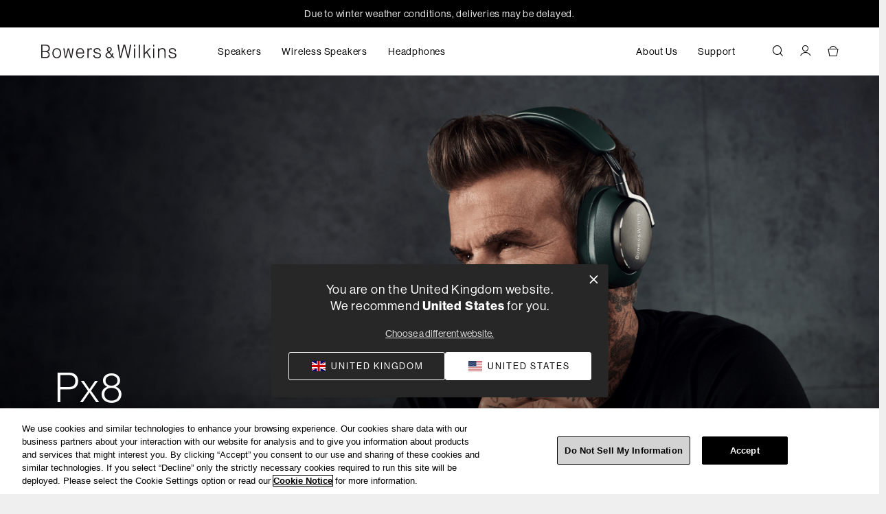

--- FILE ---
content_type: text/html;charset=UTF-8
request_url: https://www.bowerswilkins.com/en-gb/product/over-ear-headphones/px8/FP42951P.html?dwvar_FP42951P_color=Black
body_size: 38138
content:






<!DOCTYPE html>
<html lang="en-GB">
<head>


    <!-- OneTrust Cookies Consent Notice start for bowerswilkins.com -->
<!--<script type="text/javascript" src="https://cdn.cookielaw.org/consent/15573008-bd46-4818-9194-aa9ae3c19d52/OtAutoBlock.js" ></script><script src="https://cdn.cookielaw.org/scripttemplates/otSDKStub.js" data-document-language="true" type="text/javascript" charset="UTF-8" data-domain-script="15573008-bd46-4818-9194-aa9ae3c19d52" ></script><script type="text/javascript">
function OptanonWrapper() { }
</script>-->
<!-- OneTrust Cookies Consent Notice end for bowerswilkins.com -->


<!-- Varify.io® code for Bowers - Global-->
<script>
  window.varify = window.varify || {};
  window.varify.iid = 3762;
</script>
<script src="https://app.varify.io/varify.js"></script>

<style type="text/css">
.product-detail-content .ratings { margin:28px 0 0; }

/* Remove filters from product-family section on PDP */
.product-family-container .product-tile-container .color-swatches { display: none !important; }

/* Remove ratings stars from product-family section on PDP */
.product-tile-ratings { display: none; }

/* Adjust styling on current model text in product-family section on PDP */
span.current-model-label { height: 1rem; }

/* Adjust background color & headline color on bv sections on PDP to be slightly different from specs and downloads section */
.bv-reviews, .bv-questions {
    background-color: #262424;
}
.bv-reviews .headline1, .bv-questions .headline1 {
    color: var(--skin-invert-color);
    font: var(--skin-headline-3-mobile);
}

/* added padding to bv questions section to give space between it and footer */
.bv-questions {
    padding-bottom: 30px;
}

/* fixed PLP breadcrumb font */
.product-breadcrumb .breadcrumb-holder .breadcrumb .breadcrumb-item a { font: var(--skin-p-small); }

/* force sticky atc pairs content to lowercase */
.price .sales span.value {
    text-transform: lowercase;
}

/* fix product family image margin */
.product-family-container .product-tile-body.product-family-tile-body {
    padding-top: unset;
    margin-top: 30px;
}

/* override sale badge background color */
.product-badge.sale {
    background-color: #840000 !important;
}

/* override sale badge in search suggestion results */
.suggestions-products .product-badge.sale {
    background-color: transparent !important;
    color: #840000 !important;
}

/* override for in-line styling on dtc benefits on PDP */
.dtc-details a {
    font: var(--skin-p-small);
}

/* override for product callout messaging color */
.product-tile-container .product-tile-body .product-callout .product-callout-text {
    color: var(--skin-product-tile-description-color) !important;
}

/* Override to remove top features from PDP */
.top-features {
    display: none !important;
}

/* Overide to fix the HMC z-indexing issues */
.page-modal__wrapper { top: 20px !important; }
header { z-index: 101 !important; }

/* Override to remove the OOS badge on nautilus product tiles */
[aria-label="Nautilus"] .product-badge,
[data-pid="150016"] .product-badge {
    display: none;
}

/* Remove sorting select from archive landing page */
.archive-search-results .sort-order-holder {
    display: none;
}

/* fix product family image margin */
.product-family-container .product-tile-body.product-family-tile-body {
    padding-top: unset;
    margin-top: 30px;
}

/* override to increase padding under price in product compare */
.product-family-container .product-tile-body.product-family-tile-body .product-family-feature-list {
    font: 400 13px / 18px var(--skin-body-font);
    padding-top: 25px;
}

.product-family-container .product-tile-body.product-family-tile-body .product-tagline {
    min-height: 42px;
}

/* Color change for Gifts nav element */
#gifts.nav-link {
    color: #9b490f;
    font-weight: 600;
}

.product-badge.outofstock {
    display: none;
}

/* hide top breadcrumbs features */
.breadcrumb-asset {
    display: none;
}

a#cta-button-custom-2:hover {
    background-color: #EFEFEF;
}

.product-compare-container .current-model-label::after {
    top: 160% !important;
}

#compare {
    padding-top: 20px;
}

.btn.btn-primary.plp-tile-button.plp-button-custom.custom-cta-with-text.plp-disabled-link {
    color: white !important;
}

.card:has(a[aria-label="Add New Payment"]) {
  display: none !important;
}

.card:has(a[aria-label="Neue Zahlungsmethode hinzufügen"]) {
  display: none !important;
}

@media (max-width: 766.98px) {
    #customer-care .text-tile {
        min-height: unset !important;
    }
    #customer-care .editorialRichText-container {
        margin-top: 0px;
    }
    #customer-care .one-column-layout-container.container.content-width.bg-none.pt-none.pb-none {
        padding-bottom: 0px !important;
    }
    #pre-purchase-support .one-column-layout-container.container.content-width.bg-none.pt-none.pb-none {
        padding-bottom: 0px !important;
    }
    #order-support .one-column-layout-container.container.content-width.bg-none.pt-none.pb-none {
        padding-bottom: 0px !important;
    }
    #product-support .one-column-layout-container.container.content-width.bg-none.pt-none.pb-none {
        padding-bottom: 0px !important;
    }
    #pre-purchase-support .one-column-layout {
        padding-bottom: 10px !important;
    }
    #product-support .column1.col-12.col-md-6 {
        padding-bottom: 10px !important;
    }
    #product-support .pb-x-small {
        padding-bottom: 5px !important;
    }
}

#pre-purchase-support .icon-text-container.container.theme-dark.py-4.animated-item {
    height: 255px !important;
}

#product-support .one-column-layout-container.container.content-width.bg-light.pt-x-small.pb-medium {
    min-height: 359px !important;
    max-height: 360px !important;
}

#product-support .one-column-layout-container.container.content-width.bg-light.pt-x-small.pb-x-small {
    min-height: 359px !important;
    max-height: 360px !important;
}

@media (max-width: 990.98px) {
    #order-support .icon-text-container {
        border-bottom: none;
    }
}

@media (max-width: 990.98px) {
    #order-support .column-layout--row>div {
        padding-bottom: 15px;
    }
}

@media (min-width: 991px) {
    #pre-purchase-support .content-width {
        padding: 20px;
    }
}

#product-support .one-column-layout-container.container.content-width.bg-white.pt-x-small.pb-x-small {
    min-height: 359px !important;
    max-height: 360px !important;
}

/* FIXED: was "(min-width: 767px) { ... }" which is invalid */
@media (min-width: 767px) {
    #product-support .content-width .column1 .content-width:not(.one-column-layout-container) {
        padding-left: 50px !important;
    }
}

.product-badge {
    color: #000 !important;
}

.product-badge.sale {
    color: #840000 !important;
}

.color-swatch:has(button[aria-label="Select Colour Dark Burgundy "]) {
    display: none !important;
}
span.swatch-option[aria-label="Select Swatch Dark Burgundy for Pi8"] {
    display: none !important;
}

.color-swatch:has(button[aria-label="Selecteer Kleur BURGUNDY "]) {
    display: none !important;
}
span.swatch-option[aria-label="Select Swatch BURGUNDY for Pi8"] {
    display: none !important;
}

.color-swatch:has(button[aria-label="Auswählen Farbe BURGUNDY "]) {
    display: none !important;
}

.color-swatch:has(button[aria-label="Sélectionner Couleur BURGUNDY "]) {
    display: none !important;
}

.color-swatch:has(button[aria-label="Select Colour Dark Burgundy "]) {
    display: none !important;
}
span.swatch-option[aria-label="Select Swatch Dark Burgundy for Pi8"] {
    display: none !important;
}

.color-swatch:has(button[aria-label="Selecteer Kleur BURGUNDY "]) {
    display: none !important;
}
span.swatch-option[aria-label="Select Swatch BURGUNDY for Pi8"] {
    display: none !important;
}

.color-swatch:has(button[aria-label="Auswählen Farbe BURGUNDY "]) {
    display: none !important;
}

.color-swatch:has(button[aria-label="Select Color Dark Burgundy "]) {
    display: none !important;
}

.product-badge.sale {
    background-color: white !important;
}
</style>





<link rel="canonical" href="https://www.bowerswilkins.com/en-gb/product/over-ear-headphones/px8/FP42951P.html"/>

<!--[if gt IE 9]><!-->
<script>//common/scripts.isml</script>
<script defer type="text/javascript" src="/on/demandware.static/Sites-bowers_uk-Site/-/en_GB/v1768653234558/js/main.js"></script>

    
        <script defer type="text/javascript" src="/on/demandware.static/Sites-bowers_uk-Site/-/en_GB/v1768653234558/js/productDetail.js" 
            
        ></script>
    

    
        <script defer type="text/javascript" src="/on/demandware.static/Sites-bowers_uk-Site/-/en_GB/v1768653234558/js/search.js" 
            
        ></script>
    

    

    
        <script defer type="text/javascript" src="/on/demandware.static/Sites-bowers_uk-Site/-/en_GB/v1768653234558/lib/glider.min.js" 
            
        ></script>
    

    
        <script defer type="text/javascript" src="/on/demandware.static/Sites-bowers_uk-Site/-/en_GB/v1768653234558/js/carousel.js" 
            
        ></script>
    

    
        <script defer type="text/javascript" src="https://cdn-widgetsrepository.yotpo.com/v1/loader/jow2jDxsLfdTSd536eHDVKSbZxv0H16kVQJgm1Og" 
            
        ></script>
    

    
        <script defer type="text/javascript" src="/on/demandware.static/Sites-bowers_uk-Site/-/en_GB/v1768653234558/js/anchorTagNavigation.js" 
            
        ></script>
    

    
        <script defer type="text/javascript" src="/on/demandware.static/Sites-bowers_uk-Site/-/en_GB/v1768653234558/js/productQuotes.js" 
            
        ></script>
    

    
        <script defer type="text/javascript" src="/on/demandware.static/Sites-bowers_uk-Site/-/en_GB/v1768653234558/js/videoBanner.js" 
            
        ></script>
    

    
        <script defer type="text/javascript" src="https://fast.wistia.com/assets/external/E-v1.js" 
            
        ></script>
    

    
        <script defer type="text/javascript" src="/on/demandware.static/Sites-bowers_uk-Site/-/en_GB/v1768653234558/js/animatedFeatures.js" 
            
        ></script>
    

    
        <script defer type="text/javascript" src="/on/demandware.static/Sites-bowers_uk-Site/-/en_GB/v1768653234558/js/productCompareTile.js" 
            
        ></script>
    

    
        <script defer type="text/javascript" src="/on/demandware.static/Sites-bowers_uk-Site/-/en_GB/v1768653234558/js/detailsAndSpecificationsHandlers.js" 
            
        ></script>
    





<script type="variable-holder" name="loqateAccountCode" id="loqateAccountCode" data-value="WEMEA11112"></script>

    <script src="/on/demandware.static/Sites-bowers_uk-Site/-/en_GB/v1768653234558/js/loqatehelper.js"></script>
    <script src="/on/demandware.static/Sites-bowers_uk-Site/-/en_GB/v1768653234558/js/loqatecustom.js"></script>

<!--<![endif]-->
<meta charset="UTF-8"/>

<meta http-equiv="x-ua-compatible" content="ie=edge"/>



<meta name="viewport" content="width=device-width, initial-scale=1"/>



  <title>Px8 - Over-ear noise cancelling headphones | Bowers &amp; Wilkins - Great Britain</title>


<meta name="description" content="Px8 is our flagship wireless headphone. It's the ultimate combination of exceptional performance, premium materials, intelligent technology, and smart features. Available in a range of elegant finishes, including our classic Tan and Black models, as well as the striking Royal Burgundy and all-new Dark Forest, Px8 offers luxury that complements exquisite sound quality."/>
<meta name="keywords" content="Bowers &amp; Wilkins"/>




    
        <meta property="og:image" content="https://www.bowerswilkins.com/on/demandware.static/-/Sites-master-catalog-soundunited/default/dwe8b6d0c5/bowers/PDP/PX8/PX8-Black/PX8-Black_Image_1.png">
    


<link rel="apple-touch-icon" href="/on/demandware.static/Sites-bowers_uk-Site/-/en_GB/v1768653234558/images/favicons/apple-icon-57x57.png" sizes="57x57" />
<link rel="apple-touch-icon" href="/on/demandware.static/Sites-bowers_uk-Site/-/en_GB/v1768653234558/images/favicons/apple-icon-60x60.png" sizes="60x60" />
<link rel="apple-touch-icon" href="/on/demandware.static/Sites-bowers_uk-Site/-/en_GB/v1768653234558/images/favicons/apple-icon-72x72.png" sizes="72x72" />
<link rel="apple-touch-icon" href="/on/demandware.static/Sites-bowers_uk-Site/-/en_GB/v1768653234558/images/favicons/apple-icon-76x76.png" sizes="76x76" />
<link rel="apple-touch-icon" href="/on/demandware.static/Sites-bowers_uk-Site/-/en_GB/v1768653234558/images/favicons/apple-icon-114x114.png" sizes="114x114" />
<link rel="apple-touch-icon" href="/on/demandware.static/Sites-bowers_uk-Site/-/en_GB/v1768653234558/images/favicons/apple-icon-120x120.png" sizes="120x120" />
<link rel="apple-touch-icon" href="/on/demandware.static/Sites-bowers_uk-Site/-/en_GB/v1768653234558/images/favicons/apple-icon-144x144.png" sizes="144x144" />
<link rel="apple-touch-icon" href="/on/demandware.static/Sites-bowers_uk-Site/-/en_GB/v1768653234558/images/favicons/apple-icon-152x152.png" sizes="152x152" />
<link rel="apple-touch-icon" href="/on/demandware.static/Sites-bowers_uk-Site/-/default/dw7c29d865/images/favicons/apple-icon-180x180.png" sizes="180x180" />
<link rel="icon" type="image/png" href="/on/demandware.static/Sites-bowers_uk-Site/-/default/dw2d9a0296/images/favicons/android-icon-192x192.png" sizes="192x192" />
<link rel="icon" type="image/png" href="/on/demandware.static/Sites-bowers_uk-Site/-/default/dw5089c4fb/images/favicons/favicon-16x16.png" sizes="16x16" />
<link rel="icon" type="image/png" href="/on/demandware.static/Sites-bowers_uk-Site/-/default/dw33a6e76f/images/favicons/favicon-32x32.png" sizes="32x32" />
<link rel="icon" type="image/png" href="/on/demandware.static/Sites-bowers_uk-Site/-/en_GB/v1768653234558/images/favicons/favicon-48x48.png" sizes="48x48" />
<link rel="icon" type="image/png" href="/on/demandware.static/Sites-bowers_uk-Site/-/default/dwe37709cf/images/favicons/favicon-96x96.png" sizes="96x96" />
<link rel="icon" type="image/png" href="/on/demandware.static/Sites-bowers_uk-Site/-/default/dw9347d938/images/favicons/favicon-128x128.png" sizes="128x128" />
<link rel="icon" type="image/png" href="/on/demandware.static/Sites-bowers_uk-Site/-/default/dweb38e64c/images/favicons/favicon-196x196.png" sizes="196x196" />



    <link rel="stylesheet" href="https://use.typekit.net/pxw7reo.css"/>


<link rel="stylesheet" href="/on/demandware.static/Sites-bowers_uk-Site/-/en_GB/v1768653234558/css/global.css" />

    <link rel="stylesheet" href="/on/demandware.static/Sites-bowers_uk-Site/-/en_GB/v1768653234558/css/experience/components/commerceLayouts/twoColumn.css"  />

    <link rel="stylesheet" href="/on/demandware.static/Sites-bowers_uk-Site/-/en_GB/v1768653234558/css/experience/components/commerceAssets/textTile.css"  />

    <link rel="stylesheet" href="/on/demandware.static/Sites-bowers_uk-Site/-/en_GB/v1768653234558/css/experience/components/commerceAssets/imageAndTextCommon.css"  />

    <link rel="stylesheet" href="/on/demandware.static/Sites-bowers_uk-Site/-/en_GB/v1768653234558/css/experience/components/commerceLayouts/tabLayout.css"  />

    <link rel="stylesheet" href="/on/demandware.static/Sites-bowers_uk-Site/-/en_GB/v1768653234558/css/product/detail.css"  />

    <link rel="stylesheet" href="/on/demandware.static/Sites-bowers_uk-Site/-/en_GB/v1768653234558/lib/photoswipe.css"  />

    <link rel="stylesheet" href="/on/demandware.static/Sites-bowers_uk-Site/-/en_GB/v1768653234558/lib/glider.min.css"  />

    <link rel="stylesheet" href="/on/demandware.static/Sites-bowers_uk-Site/-/en_GB/v1768653234558/css/experience/components/commerceLayouts/carousel.css"  />

    <link rel="stylesheet" href="/on/demandware.static/Sites-bowers_uk-Site/-/en_GB/v1768653234558/css/experience/components/commerceAssets/imageCarousel.css"  />

    <link rel="stylesheet" href="/on/demandware.static/Sites-bowers_uk-Site/-/en_GB/v1768653234558/css/experience/components/commerceAssets/anchorTagNavigation.css"  />

    <link rel="stylesheet" href="/on/demandware.static/Sites-bowers_uk-Site/-/en_GB/v1768653234558/css/experience/components/commerceAssets/productQuotes.css"  />

    <link rel="stylesheet" href="/on/demandware.static/Sites-bowers_uk-Site/-/en_GB/v1768653234558/css/experience/components/commerceAssets/videoBanner.css"  />

    <link rel="stylesheet" href="/on/demandware.static/Sites-bowers_uk-Site/-/en_GB/v1768653234558/css/experience/components/commerceAssets/imageCollage.css"  />

    <link rel="stylesheet" href="/on/demandware.static/Sites-bowers_uk-Site/-/en_GB/v1768653234558/css/experience/components/commerceAssets/productMontage.css"  />

    <link rel="stylesheet" href="/on/demandware.static/Sites-bowers_uk-Site/-/en_GB/v1768653234558/css/experience/components/commerceAssets/mainBanner.css"  />

    <link rel="stylesheet" href="/on/demandware.static/Sites-bowers_uk-Site/-/en_GB/v1768653234558/css/experience/components/commerceAssets/animatedFeatures.css"  />

    <link rel="stylesheet" href="/on/demandware.static/Sites-bowers_uk-Site/-/en_GB/v1768653234558/css/experience/components/commerceAssets/keyTechnologies.css"  />

    <link rel="stylesheet" href="/on/demandware.static/Sites-bowers_uk-Site/-/en_GB/v1768653234558/css/experience/components/commerceAssets/productCompare.css"  />

    <link rel="stylesheet" href="/on/demandware.static/Sites-bowers_uk-Site/-/en_GB/v1768653234558/css/experience/components/commerceAssets/detailsContainer.css"  />



    <meta name="google-site-verification" content="wMNduzRfbUrsdr8c9zRWIaweGo8qcLl66fKaAsIFtow" />










<script>
    window.dataLayer = window.dataLayer || [];
    dataLayer.push({"environment":"production","demandwareID":"abb9MIBMSVy5IcLgqrP7ekGZhI","loggedInState":false,"locale":"en_GB","currencyCode":"GBP","pageLanguage":"en_US","registered":false,"email":"","emailHash":"","user_id":"","site_brand":"bowers","site_region":"Europe","site_country":"GB"});
</script>


<!-- Google Tag Manager -->
<script>(function(w,d,s,l,i){w[l]=w[l]||[];w[l].push({'gtm.start':
new Date().getTime(),event:'gtm.js'});var f=d.getElementsByTagName(s)[0],
j=d.createElement(s),dl=l!='dataLayer'?'&l='+l:'';j.async=true;j.src=
'https://www.googletagmanager.com/gtm.js?id='+i+dl;f.parentNode.insertBefore(j,f);
})(window,document,'script','dataLayer','GTM-T97QKJT');</script>
<!-- End Google Tag Manager -->

<script>
    var pageAction = 'productshow';
    window.dataLayer = window.dataLayer || [];
    window.gtmEnabled = true;
    var orderId = -1;
    var dataLayerEvent = {"event":"pdp","ecommerce":{"detail":{"actionField":{"list":"Product Detail Page"},"products":[{"id":"FP42951P","name":"Px8","category":"Over-Ear Headphones","categoryID":"over-ear-headphones","price":"529.00"}]}}};
    var ga4DataLayerEvent = {"event":"view_item","ecommerce":{"currencyCode":"GBP","value":"529.00","items":[{"item_id":"FP42951P","item_variant":"FP42951","item_name":"Px8","item_category":"Over-Ear Headphones","price":"529.00","currencyCode":"GBP"}]}};

    // In all cases except Order Confirmation, the data layer should be pushed, so default to that case
    var pushDataLayer = true;
    if (pageAction === 'orderconfirm') {
        // As of now, the correction is for order confirmation only
        if (dataLayerEvent) {
            orderId = getOrderId(dataLayerEvent);
        } else {
            orderId = getGA4OrderId(ga4DataLayerEvent);
        }

        var ordersPushedToGoogle = getOrdersPushedToGoogle();
        var orderHasBeenPushedToGoogle = orderHasBeenPushedToGoogle(orderId, ordersPushedToGoogle);
        if (orderHasBeenPushedToGoogle) {
            // If the data has already been sent, let's not push it again.
            pushDataLayer = false;
        }
    }

    if (pushDataLayer) {
        if (dataLayerEvent) {
            dataLayer.push(dataLayerEvent);
        }

        // If both events active, clear first ecommerce object to prevent events affecting one another
        if (dataLayerEvent && ga4DataLayerEvent) {
            dataLayer.push({ ecommerce: null });
        }

        if (ga4DataLayerEvent) {
            dataLayer.push(ga4DataLayerEvent);
        }

        if (pageAction === 'orderconfirm') {
            // Add the orderId to the array of orders that is being stored in localStorage
            ordersPushedToGoogle.push(orderId);
            // The localStorage is what is used to prevent the duplicate send from mobile platforms
            window.localStorage.setItem('ordersPushedToGoogle', JSON.stringify(ordersPushedToGoogle));
        }
    }

    function getOrderId(dataLayer) {
        if ('ecommerce' in dataLayer) {
            if ('purchase' in dataLayer.ecommerce && 'actionField' in dataLayer.ecommerce.purchase &&
                'id' in dataLayer.ecommerce.purchase.actionField) {
                return dataLayer.ecommerce.purchase.actionField.id;
            }
        }

        return -1;
    }

    function getGA4OrderId(dataLayer) {
        if ('ecommerce' in dataLayer && 'transaction_id' in dataLayer.ecommerce) {
            return dataLayer.ecommerce.transaction_id;
        }

        return -1;
    }

    function getOrdersPushedToGoogle() {
        var ordersPushedToGoogleString = window.localStorage.getItem('ordersPushedToGoogle');
        if (ordersPushedToGoogleString && ordersPushedToGoogleString.length > 0) {
            return JSON.parse(ordersPushedToGoogleString);
        }

        return [];
    }

    function orderHasBeenPushedToGoogle(orderId, ordersPushedToGoogle) {
        if (orderId) {
            for (var index = 0; index < ordersPushedToGoogle.length; index++) {
                if (ordersPushedToGoogle[index] === orderId) {
                    return true;
                }
            }
        }

        return false;
    }
</script>


<script defer src="/on/demandware.static/Sites-bowers_uk-Site/-/en_GB/v1768653234558/js/tagmanager.js"></script>





<link rel="stylesheet" href="/on/demandware.static/Sites-bowers_uk-Site/-/en_GB/v1768653234558/css/skin/skin.css" />




    
    
        <link rel="alternate" hreflang="en_CA" href="https://www.bowerswilkins.com/en-ca/product/over-ear-headphones/px8/300494.html" />
    
    
    
        <link rel="alternate" hreflang="fr_CA" href="https://www.bowerswilkins.com/fr-ca/product/over-ear-headphones/px8/300494.html" />
    
    
    
        <link rel="alternate" hreflang="de_DE" href="https://www.bowerswilkins.com/de-de/product/over-ear-headphones/px8/FP42951P.html" />
    
    
    
        <link rel="alternate" hreflang="fr_FR" href="https://www.bowerswilkins.com/fr-fr/product/over-ear-headphones/px8/FP42951P.html" />
    
    
    
        <link rel="alternate" hreflang="nl_NL" href="https://www.bowerswilkins.com/nl-nl/product/over-ear-headphones/px8/FP42951P.html" />
    
    
    
        <link rel="alternate" hreflang="nl_BE" href="https://www.bowerswilkins.com/nl-be/product/over-ear-headphones/px8/FP42951P.html" />
    
    
    
        <link rel="alternate" hreflang="fr_BE" href="https://www.bowerswilkins.com/fr-be/product/over-ear-headphones/px8/FP42951P.html" />
    
    
    
        <link rel="alternate" hreflang="en_GB" href="https://www.bowerswilkins.com/en-gb/product/over-ear-headphones/px8/FP42951P.html" />
    
    
    
        <link rel="alternate" hreflang="en_US" href="https://www.bowerswilkins.com/en-us/product/over-ear-headphones/px8/300494.html" />
    
    
    
        <link rel="alternate" hreflang="en_US" href="https://www.bowerswilkins.com/en-us/product/px8/301000.html" />
    
    
    
        <link rel="alternate" hreflang="ja_JP" href="https://www.bowerswilkins.com/ja-jp/product/over-ear-headphones/px8/FP42951P.html" />
    
    
    
        <link rel="alternate" hreflang="zh_CN" href="https://www.bowerswilkins.com/zh-cn/product/over-ear-headphones/px8/FP42951P.html" />
    
    
    
        <link rel="alternate" hreflang="en_GB" href="https://www.bowerswilkins.com/product/over-ear-headphones/px8/FP42951P.html" />
    
    
    
        <link rel="alternate" hreflang="en_AU" href="https://www.bowerswilkins.com/en-au/product/over-ear-headphones/px8/FP42951P.html" />
    
    
    
        <link rel="alternate" hreflang="x-default" href="https://www.bowerswilkins.com/en-gb/product/over-ear-headphones/px8/FP42951P.html" />
    
    





<script type="text/javascript">//<!--
/* <![CDATA[ (head-active_data.js) */
var dw = (window.dw || {});
dw.ac = {
    _analytics: null,
    _events: [],
    _category: "",
    _searchData: "",
    _anact: "",
    _anact_nohit_tag: "",
    _analytics_enabled: "true",
    _timeZone: "Europe/London",
    _capture: function(configs) {
        if (Object.prototype.toString.call(configs) === "[object Array]") {
            configs.forEach(captureObject);
            return;
        }
        dw.ac._events.push(configs);
    },
	capture: function() { 
		dw.ac._capture(arguments);
		// send to CQ as well:
		if (window.CQuotient) {
			window.CQuotient.trackEventsFromAC(arguments);
		}
	},
    EV_PRD_SEARCHHIT: "searchhit",
    EV_PRD_DETAIL: "detail",
    EV_PRD_RECOMMENDATION: "recommendation",
    EV_PRD_SETPRODUCT: "setproduct",
    applyContext: function(context) {
        if (typeof context === "object" && context.hasOwnProperty("category")) {
        	dw.ac._category = context.category;
        }
        if (typeof context === "object" && context.hasOwnProperty("searchData")) {
        	dw.ac._searchData = context.searchData;
        }
    },
    setDWAnalytics: function(analytics) {
        dw.ac._analytics = analytics;
    },
    eventsIsEmpty: function() {
        return 0 == dw.ac._events.length;
    }
};
/* ]]> */
// -->
</script>
<script type="text/javascript">//<!--
/* <![CDATA[ (head-cquotient.js) */
var CQuotient = window.CQuotient = {};
CQuotient.clientId = 'bgjh-bowers_uk';
CQuotient.realm = 'BGJH';
CQuotient.siteId = 'bowers_uk';
CQuotient.instanceType = 'prd';
CQuotient.locale = 'en_GB';
CQuotient.fbPixelId = '__UNKNOWN__';
CQuotient.activities = [];
CQuotient.cqcid='';
CQuotient.cquid='';
CQuotient.cqeid='';
CQuotient.cqlid='';
CQuotient.apiHost='api.cquotient.com';
/* Turn this on to test against Staging Einstein */
/* CQuotient.useTest= true; */
CQuotient.useTest = ('true' === 'false');
CQuotient.initFromCookies = function () {
	var ca = document.cookie.split(';');
	for(var i=0;i < ca.length;i++) {
	  var c = ca[i];
	  while (c.charAt(0)==' ') c = c.substring(1,c.length);
	  if (c.indexOf('cqcid=') == 0) {
		CQuotient.cqcid=c.substring('cqcid='.length,c.length);
	  } else if (c.indexOf('cquid=') == 0) {
		  var value = c.substring('cquid='.length,c.length);
		  if (value) {
		  	var split_value = value.split("|", 3);
		  	if (split_value.length > 0) {
			  CQuotient.cquid=split_value[0];
		  	}
		  	if (split_value.length > 1) {
			  CQuotient.cqeid=split_value[1];
		  	}
		  	if (split_value.length > 2) {
			  CQuotient.cqlid=split_value[2];
		  	}
		  }
	  }
	}
}
CQuotient.getCQCookieId = function () {
	if(window.CQuotient.cqcid == '')
		window.CQuotient.initFromCookies();
	return window.CQuotient.cqcid;
};
CQuotient.getCQUserId = function () {
	if(window.CQuotient.cquid == '')
		window.CQuotient.initFromCookies();
	return window.CQuotient.cquid;
};
CQuotient.getCQHashedEmail = function () {
	if(window.CQuotient.cqeid == '')
		window.CQuotient.initFromCookies();
	return window.CQuotient.cqeid;
};
CQuotient.getCQHashedLogin = function () {
	if(window.CQuotient.cqlid == '')
		window.CQuotient.initFromCookies();
	return window.CQuotient.cqlid;
};
CQuotient.trackEventsFromAC = function (/* Object or Array */ events) {
try {
	if (Object.prototype.toString.call(events) === "[object Array]") {
		events.forEach(_trackASingleCQEvent);
	} else {
		CQuotient._trackASingleCQEvent(events);
	}
} catch(err) {}
};
CQuotient._trackASingleCQEvent = function ( /* Object */ event) {
	if (event && event.id) {
		if (event.type === dw.ac.EV_PRD_DETAIL) {
			CQuotient.trackViewProduct( {id:'', alt_id: event.id, type: 'raw_sku'} );
		} // not handling the other dw.ac.* events currently
	}
};
CQuotient.trackViewProduct = function(/* Object */ cqParamData){
	var cq_params = {};
	cq_params.cookieId = CQuotient.getCQCookieId();
	cq_params.userId = CQuotient.getCQUserId();
	cq_params.emailId = CQuotient.getCQHashedEmail();
	cq_params.loginId = CQuotient.getCQHashedLogin();
	cq_params.product = cqParamData.product;
	cq_params.realm = cqParamData.realm;
	cq_params.siteId = cqParamData.siteId;
	cq_params.instanceType = cqParamData.instanceType;
	cq_params.locale = CQuotient.locale;
	
	if(CQuotient.sendActivity) {
		CQuotient.sendActivity(CQuotient.clientId, 'viewProduct', cq_params);
	} else {
		CQuotient.activities.push({activityType: 'viewProduct', parameters: cq_params});
	}
};
/* ]]> */
// -->
</script>



</head>
<body>
<!-- Google Tag Manager (noscript) -->
<noscript><iframe src="https://www.googletagmanager.com/ns.html?id=GTM-T97QKJT"
height="0" width="0" style="display:none;visibility:hidden"></iframe></noscript>
<!-- End Google Tag Manager (noscript) -->

<div class="page" data-action="null" data-querystring="null" >
<a href="#maincontent" class="skip" aria-label="Skip to main content">Skip to main content</a>
<a href="#footercontent" class="skip" aria-label="Skip to footer content">Skip to footer content</a>
<div class="sticky-main-nav-bg"></div>
<header class="sticky-main-nav">   

    <div class="header-banner">
        
	 


	
    
        <style>
            :root {
                --sticky-promo-banner-height: var(--skin-banner-height-desktop);                
            }
            @media screen and (max-width: 767px) {
                :root {
                    --sticky-promo-banner-height: var(--skin-banner-height-mobile);                    
                }
            }
        </style>
    
    
        <div>
<p>Due to winter weather conditions, deliveries may be delayed.</p>
</div>
    
 
	
    </div>

    <nav role="navigation">
        <div class="header container">
            <div class="row justify-content-between">
                <div class="navbar-header brand position-static d-flex align-items-center align-items-lg-end d-lg-none">
                    <a class="logo-home" href="/en-gb/" title="Bowers &amp; Wilkins Home">
                        <img src="/on/demandware.static/Sites-bowers_uk-Site/-/default/dw9a73497c/images/logo.svg" alt="Bowers &amp; Wilkins" />
                    </a>
                </div>

                <div class="navbar-utility navbar-utility-header d-lg-none d-flex align-items-center justify-content-end">
                    <div class="search">
                        <a href="javascript:void(0);" id="header-search" class="search-toggle dropdown-toggle" role="button" data-toggle="dropdown" aria-haspopup="true" aria-expanded="false" tabindex="0" aria-label="Search">
                            <i class="fa fa-search" aria-hidden="true"></i>
                        </a>
                    </div>
                    <div class="minicart" data-action-url="/on/demandware.store/Sites-bowers_uk-Site/en_GB/Cart-MiniCartShow">
                        


    <div class="minicart-total">
        <a class="navbar-utility--link minicart-link" href="https://www.bowerswilkins.com/en-gb/cart" title="Cart 0 Items" aria-label="Cart 0 Items">
            <i class="minicart-icon fa fa-shopping-cart"></i>
            <span class="minicart-quantity d-none">
                0
            </span>
        </a>
    </div>

                    </div>
                </div>

                <div class="navbar-header navbar-control d-flex d-lg-none justify-content-start align-items-center">
                    <button class="navbar-toggler" type="button" aria-controls="sg-navbar-collapse" aria-expanded="false">
                        <span class="navbar-toggler--open">
                          <i class="fa fa-bars"></i>
                          <span class="sr-only">Menu</span>
                        </span>
                        <span class="navbar-toggler--close">
                          <i class="fa fa-times"></i>
                          <span class="sr-only">Close</span>
                        </span>
                    </button>
                </div>
            </div>
        </div>
        <div class="main-menu navbar-toggleable-md menu-toggleable-left multilevel-dropdown" id="sg-navbar-collapse">
            <div class="container content-width-lg">
                <div class="main-menu-row row flex-column flex-lg-row flex-nowrap">
                    <div class="navbar-header brand position-static d-flex justify-content-center align-items-center align-items-lg-end">
                        <a class="logo-home" href="/en-gb/" title="Bowers &amp; Wilkins Home">
                            <img src="/on/demandware.static/Sites-bowers_uk-Site/-/default/dw9a73497c/images/logo.svg" alt="Bowers &amp; Wilkins" />
                        </a>
                    </div>

                    <nav class="navbar navbar-expand-lg position-static bg-inverse">
    <div class="close-menu clearfix d-lg-none">
        <div class="back">
            <button class="w-100" role="button" aria-label="Back to previous menu">
                <span class="fa fa-chevron-left"></span>
                <span class="back-text">Back</span>
            </button>
        </div>
    </div>
    <div class="menu-group" role="navigation">
        <ul class="nav navbar-nav">
            
                
                
                    
                        <li class="nav-item nav-item-product dropdown position-static " role="presentation">
                            <a
                                href="/en-gb/category/speakers/"
                                id="speakers"
                                class="nav-link dropdown-toggle d-flex align-items-center justify-content-between"
                                role="button"
                                data-toggle="dropdown"
                                aria-haspopup="true"
                                aria-expanded="false"
                                tabindex="0"
                            >
                              <span class="nav-link--category-name">Speakers</span>
                              <i class="fa fa-chevron-right d-lg-none"></i>
                            </a>
                            
                            




<div class="dropdown-menu">
  <div class="container content-width">
    
      <a href="/en-gb/category/speakers/" id="speakers_all" class="dropdown-menu--view-all" tabindex="0" title="Shop All Speakers">
        Shop All Speakers
        <i class="fa fa-chevron-right"></i>
      </a>
    

    <div class="row">
      <ul class="row p-0 m-0 w-100">
        
          
            

            <div class="col">
              
                
<li class="category-item col-12 category-item-parent p-0 nav-item--nested" role="presentation">
    
    
    <a href="/en-gb/category/loudspeakers/"
   id="loudspeakers"
   role="menuitem"
   class="row d-flex flex-row flex-lg-column justify-content-start align-items-stretch dropdown-link dropdown-toggle"
   tabindex="0"
   data-category-image="/on/demandware.static/-/Sites-site-catalog-bowers-uk/default/dw7b8adc34/nav/nav_promo-image_loudspeakers.jpg"
   >
    
    
    <span class="dropdown-item--copy col-8 col-lg-12 d-flex flex-column align-items-stretch justify-content-center">
        <span class="dropdown-item--title d-block w-100">Loudspeakers</span>
        
    </span>
    
        <i class="fa fa-chevron-right d-lg-none"></i>
    
</a>

    
        <ul class="p-0 dropdown-menu--nested">
            <li class="category-item category-item-nested category-item-nested-shop-all m-0" role="presentation">
                <a href="/en-gb/category/loudspeakers/" id="speakers_all" class="dropdown-menu--view-all" tabindex="0" title="Shop All Speakers">
                    Shop All
                    <i class="fa fa-chevron-right shop-all-icon"></i>
                </a>
            </li>
            
                <li class="category-item category-item-nested m-0" role="presentation">
                    
                    
                    <a href="https://www.bowerswilkins.com/en-gb/product/loudspeakers/nautilus/FP10293P.html"
   id="nautilus-series"
   role="menuitem"
   class="row d-flex flex-row flex-lg-column justify-content-start align-items-stretch "
   tabindex="0"
   data-category-image="/on/demandware.static/-/Sites-site-catalog-bowers-uk/default/dweda0cb9c/nav/nav_promo-image_nautilus.jpg"
   >
    
    
        <span class="dropdown-item--img col-4 col-lg-12">
            <img class="img-fluid" src="/on/demandware.static/-/Sites-site-catalog-bowers-uk/default/dw0210c6b3/nav/mobile-nav/nav_mobile_nautilus.png" alt="Nautilus" loading="lazy"/>
        </span>
    
    <span class="dropdown-item--copy col-8 col-lg-12 d-flex flex-column align-items-stretch justify-content-center">
        <span class="dropdown-item--title d-block w-100">Nautilus</span>
        
    </span>
    
</a>

                </li>
            
                <li class="category-item category-item-nested m-0" role="presentation">
                    
                    
                    <a href="https://www.bowerswilkins.com/en-gb/product/loudspeakers/801-abbey-road/FP46485P.html"
   id="801-abbey-road"
   role="menuitem"
   class="row d-flex flex-row flex-lg-column justify-content-start align-items-stretch "
   tabindex="0"
   data-category-image="/on/demandware.static/-/Sites-site-catalog-bowers-uk/default/dwf4919226/nav/BW-801-Abbey-RoadLE-Nav-Standard-Image-min.jpg"
   >
    
    
        <span class="dropdown-item--img col-4 col-lg-12">
            <img class="img-fluid" src="/on/demandware.static/-/Sites-site-catalog-bowers-uk/default/dwdb453ffb/nav/mobile-nav/BW-801-Abbey-RoadLE-Thumbnail-Image-Mobile-min.png" alt="801 Abbey Road Limited Edition" loading="lazy"/>
        </span>
    
    <span class="dropdown-item--copy col-8 col-lg-12 d-flex flex-column align-items-stretch justify-content-center">
        <span class="dropdown-item--title d-block w-100">801 Abbey Road Limited Edition</span>
        
    </span>
    
</a>

                </li>
            
                <li class="category-item category-item-nested m-0" role="presentation">
                    
                    
                    <a href="/en-gb/category/loudspeakers/signature/"
   id="signature"
   role="menuitem"
   class="row d-flex flex-row flex-lg-column justify-content-start align-items-stretch "
   tabindex="0"
   data-category-image="/on/demandware.static/-/Sites-site-catalog-bowers-uk/default/dw6677c4a0/nav/Signature-Nav-Desktop.jpg"
   >
    
    
        <span class="dropdown-item--img col-4 col-lg-12">
            <img class="img-fluid" src="/on/demandware.static/-/Sites-site-catalog-bowers-uk/default/dw6eaae2bd/nav/mobile-nav/Signature-Nav-Mobile.png" alt="Signature" loading="lazy"/>
        </span>
    
    <span class="dropdown-item--copy col-8 col-lg-12 d-flex flex-column align-items-stretch justify-content-center">
        <span class="dropdown-item--title d-block w-100">Signature</span>
        
    </span>
    
</a>

                </li>
            
                <li class="category-item category-item-nested m-0" role="presentation">
                    
                    
                    <a href="/en-gb/category/loudspeakers/800-series-diamond/"
   id="800-series-diamond"
   role="menuitem"
   class="row d-flex flex-row flex-lg-column justify-content-start align-items-stretch "
   tabindex="0"
   data-category-image="/on/demandware.static/-/Sites-site-catalog-bowers-uk/default/dwa30aed53/nav/nav_promo-image_800-series.jpg"
   >
    
    
        <span class="dropdown-item--img col-4 col-lg-12">
            <img class="img-fluid" src="/on/demandware.static/-/Sites-site-catalog-bowers-uk/default/dw61f97aff/nav/mobile-nav/nav_mobile_800-series.png" alt="800 Series Diamond" loading="lazy"/>
        </span>
    
    <span class="dropdown-item--copy col-8 col-lg-12 d-flex flex-column align-items-stretch justify-content-center">
        <span class="dropdown-item--title d-block w-100">800 Series Diamond</span>
        
    </span>
    
</a>

                </li>
            
                <li class="category-item category-item-nested m-0" role="presentation">
                    
                    
                    <a href="/en-gb/category/loudspeakers/700-series/"
   id="700-series"
   role="menuitem"
   class="row d-flex flex-row flex-lg-column justify-content-start align-items-stretch "
   tabindex="0"
   data-category-image="/on/demandware.static/-/Sites-site-catalog-bowers-uk/default/dw2a1273e7/nav/nav_promo-image_700-series.jpg"
   >
    
    
        <span class="dropdown-item--img col-4 col-lg-12">
            <img class="img-fluid" src="/on/demandware.static/-/Sites-site-catalog-bowers-uk/default/dwf256b65a/nav/mobile-nav/nav_mobile_700-series.png" alt="700 Series" loading="lazy"/>
        </span>
    
    <span class="dropdown-item--copy col-8 col-lg-12 d-flex flex-column align-items-stretch justify-content-center">
        <span class="dropdown-item--title d-block w-100">700 Series</span>
        
    </span>
    
</a>

                </li>
            
                <li class="category-item category-item-nested m-0" role="presentation">
                    
                    
                    <a href="/en-gb/category/loudspeakers/600-series/"
   id="600-series"
   role="menuitem"
   class="row d-flex flex-row flex-lg-column justify-content-start align-items-stretch "
   tabindex="0"
   data-category-image="/on/demandware.static/-/Sites-site-catalog-bowers-uk/default/dwf9a6c316/nav/nav_promo-image_600-series.jpg"
   >
    
    
        <span class="dropdown-item--img col-4 col-lg-12">
            <img class="img-fluid" src="/on/demandware.static/-/Sites-site-catalog-bowers-uk/default/dwb50a828b/nav/mobile-nav/nav_mobile_600-series.png" alt="600 Series" loading="lazy"/>
        </span>
    
    <span class="dropdown-item--copy col-8 col-lg-12 d-flex flex-column align-items-stretch justify-content-center">
        <span class="dropdown-item--title d-block w-100">600 Series</span>
        
    </span>
    
</a>

                </li>
            
        </ul>
    
</li>
              
            </div>
          
            

            <div class="col">
              
                
<li class="category-item col-12 category-item-parent p-0 nav-item--nested" role="presentation">
    
    
    <a href="/en-gb/category/subwoofers/"
   id="subwoofers"
   role="menuitem"
   class="row d-flex flex-row flex-lg-column justify-content-start align-items-stretch dropdown-link dropdown-toggle"
   tabindex="0"
   data-category-image="/on/demandware.static/-/Sites-site-catalog-bowers-uk/default/dw52db055d/nav/nav_promo-image_subwoofers.jpg"
   >
    
    
    <span class="dropdown-item--copy col-8 col-lg-12 d-flex flex-column align-items-stretch justify-content-center">
        <span class="dropdown-item--title d-block w-100">Subwoofers</span>
        
    </span>
    
        <i class="fa fa-chevron-right d-lg-none"></i>
    
</a>

    
        <ul class="p-0 dropdown-menu--nested">
            <li class="category-item category-item-nested category-item-nested-shop-all m-0" role="presentation">
                <a href="/en-gb/category/subwoofers/" id="speakers_all" class="dropdown-menu--view-all" tabindex="0" title="Shop All Speakers">
                    Shop All
                    <i class="fa fa-chevron-right shop-all-icon"></i>
                </a>
            </li>
            
                <li class="category-item category-item-nested m-0" role="presentation">
                    
                    
                    <a href="/en-gb/category/subwoofers/db-series/"
   id="db-series"
   role="menuitem"
   class="row d-flex flex-row flex-lg-column justify-content-start align-items-stretch "
   tabindex="0"
   data-category-image="/on/demandware.static/-/Sites-site-catalog-bowers-uk/default/dw967955df/nav/nav_promo-image_db-series.jpg"
   >
    
    
        <span class="dropdown-item--img col-4 col-lg-12">
            <img class="img-fluid" src="/on/demandware.static/-/Sites-site-catalog-bowers-uk/default/dwb84dc501/nav/mobile-nav/nav_mobile_db-series.png" alt="DB Series" loading="lazy"/>
        </span>
    
    <span class="dropdown-item--copy col-8 col-lg-12 d-flex flex-column align-items-stretch justify-content-center">
        <span class="dropdown-item--title d-block w-100">DB Series</span>
        
    </span>
    
</a>

                </li>
            
                <li class="category-item category-item-nested m-0" role="presentation">
                    
                    
                    <a href="/en-gb/category/subwoofers/asw-series/"
   id="asw-series"
   role="menuitem"
   class="row d-flex flex-row flex-lg-column justify-content-start align-items-stretch "
   tabindex="0"
   data-category-image="/on/demandware.static/-/Sites-site-catalog-bowers-uk/default/dw56006325/nav/nav_promo-image_asw-series.jpg"
   >
    
    
        <span class="dropdown-item--img col-4 col-lg-12">
            <img class="img-fluid" src="/on/demandware.static/-/Sites-site-catalog-bowers-uk/default/dweb2622fa/nav/mobile-nav/nav_mobile_asw-series.png" alt="ASW Series" loading="lazy"/>
        </span>
    
    <span class="dropdown-item--copy col-8 col-lg-12 d-flex flex-column align-items-stretch justify-content-center">
        <span class="dropdown-item--title d-block w-100">ASW Series</span>
        
    </span>
    
</a>

                </li>
            
        </ul>
    
</li>
              
                
<li class="category-item col-12 category-item-parent p-0 nav-item--nested" role="presentation">
    
    
    <a href="/en-gb/category/home-theatre/"
   id="home-theatre"
   role="menuitem"
   class="row d-flex flex-row flex-lg-column justify-content-start align-items-stretch dropdown-link dropdown-toggle"
   tabindex="0"
   data-category-image="/on/demandware.static/-/Sites-site-catalog-bowers-uk/default/dwe93e4dc9/nav/nav_promo-image_home-theater.jpg"
   >
    
    
    <span class="dropdown-item--copy col-8 col-lg-12 d-flex flex-column align-items-stretch justify-content-center">
        <span class="dropdown-item--title d-block w-100">Home Theatre</span>
        
    </span>
    
        <i class="fa fa-chevron-right d-lg-none"></i>
    
</a>

    
        <ul class="p-0 dropdown-menu--nested">
            <li class="category-item category-item-nested category-item-nested-shop-all m-0" role="presentation">
                <a href="/en-gb/category/home-theatre/" id="speakers_all" class="dropdown-menu--view-all" tabindex="0" title="Shop All Speakers">
                    Shop All
                    <i class="fa fa-chevron-right shop-all-icon"></i>
                </a>
            </li>
            
                <li class="category-item category-item-nested m-0" role="presentation">
                    
                    
                    <a href="/en-gb/category/home-theatre/mini-theatre/"
   id="mini-theatre"
   role="menuitem"
   class="row d-flex flex-row flex-lg-column justify-content-start align-items-stretch "
   tabindex="0"
   data-category-image="/on/demandware.static/-/Sites-site-catalog-bowers-uk/default/dw4a69228f/nav/nav_promo-image_m-series.jpg"
   >
    
    
        <span class="dropdown-item--img col-4 col-lg-12">
            <img class="img-fluid" src="/on/demandware.static/-/Sites-site-catalog-bowers-uk/default/dweaa869be/nav/mobile-nav/nav_mobile_mini-theater.png" alt="Mini Theatre" loading="lazy"/>
        </span>
    
    <span class="dropdown-item--copy col-8 col-lg-12 d-flex flex-column align-items-stretch justify-content-center">
        <span class="dropdown-item--title d-block w-100">Mini Theatre</span>
        
    </span>
    
</a>

                </li>
            
                <li class="category-item category-item-nested m-0" role="presentation">
                    
                    
                    <a href="https://www.bowerswilkins.com/en-gb/category/wireless-home-theatre/"
   id="home-theatre-bundles"
   role="menuitem"
   class="row d-flex flex-row flex-lg-column justify-content-start align-items-stretch "
   tabindex="0"
   data-category-image="/on/demandware.static/-/Sites-site-catalog-bowers-uk/default/dw49a6b8f2/nav/nav_promo-image_wireless-home-theater.jpg"
   >
    
    
        <span class="dropdown-item--img col-4 col-lg-12">
            <img class="img-fluid" src="/on/demandware.static/-/Sites-site-catalog-bowers-uk/en_GB/v1768653234558/nav/mobile-nav/nav_mobile_wireless-home-threater.png" alt="Wireless Home Theatre" loading="lazy"/>
        </span>
    
    <span class="dropdown-item--copy col-8 col-lg-12 d-flex flex-column align-items-stretch justify-content-center">
        <span class="dropdown-item--title d-block w-100">Wireless Home Theatre</span>
        
    </span>
    
</a>

                </li>
            
        </ul>
    
</li>
              
            </div>
          
            

            <div class="col">
              
                
<li class="category-item col-12 category-item-parent p-0 nav-item--nested" role="presentation">
    
    
    <a href="/en-gb/category/in-wall-in-ceiling-speakers/"
   id="in-wall-in-ceiling-speakers"
   role="menuitem"
   class="row d-flex flex-row flex-lg-column justify-content-start align-items-stretch dropdown-link dropdown-toggle"
   tabindex="0"
   data-category-image="/on/demandware.static/-/Sites-site-catalog-bowers-uk/default/dwc0086ccc/nav/nav_promo-image_in-wall-in-ceiling-speakers.jpg"
   >
    
    
    <span class="dropdown-item--copy col-8 col-lg-12 d-flex flex-column align-items-stretch justify-content-center">
        <span class="dropdown-item--title d-block w-100">In-Wall &amp; In-Ceiling</span>
        
    </span>
    
        <i class="fa fa-chevron-right d-lg-none"></i>
    
</a>

    
        <ul class="p-0 dropdown-menu--nested">
            <li class="category-item category-item-nested category-item-nested-shop-all m-0" role="presentation">
                <a href="/en-gb/category/in-wall-in-ceiling-speakers/" id="speakers_all" class="dropdown-menu--view-all" tabindex="0" title="Shop All Speakers">
                    Shop All
                    <i class="fa fa-chevron-right shop-all-icon"></i>
                </a>
            </li>
            
                <li class="category-item category-item-nested m-0" role="presentation">
                    
                    
                    <a href="/en-gb/category/in-wall-in-ceiling-speakers/home-audio/"
   id="home-audio"
   role="menuitem"
   class="row d-flex flex-row flex-lg-column justify-content-start align-items-stretch "
   tabindex="0"
   data-category-image="/on/demandware.static/-/Sites-site-catalog-bowers-uk/default/dwdd2deb62/nav/nav_promo-image_home-audio.jpg"
   >
    
    
    <span class="dropdown-item--copy col-8 col-lg-12 d-flex flex-column align-items-stretch justify-content-center">
        <span class="dropdown-item--title d-block w-100">Home Audio</span>
        
    </span>
    
</a>

                </li>
            
                <li class="category-item category-item-nested m-0" role="presentation">
                    
                    
                    <a href="/en-gb/category/in-wall-in-ceiling-speakers/commercial-audio/"
   id="commercial-audio"
   role="menuitem"
   class="row d-flex flex-row flex-lg-column justify-content-start align-items-stretch "
   tabindex="0"
   data-category-image="/on/demandware.static/-/Sites-site-catalog-bowers-uk/default/dw135b85e8/nav/nav_promo-image_commercial-audio.jpg"
   >
    
    
    <span class="dropdown-item--copy col-8 col-lg-12 d-flex flex-column align-items-stretch justify-content-center">
        <span class="dropdown-item--title d-block w-100">Commercial Audio</span>
        
    </span>
    
</a>

                </li>
            
                <li class="category-item category-item-nested m-0" role="presentation">
                    
                    
                    <a href="/en-gb/category/in-wall-in-ceiling-speakers/custom-theatre/"
   id="custom-theatre"
   role="menuitem"
   class="row d-flex flex-row flex-lg-column justify-content-start align-items-stretch "
   tabindex="0"
   data-category-image="/on/demandware.static/-/Sites-site-catalog-bowers-uk/default/dwe48f52bd/nav/nav_promo-image_custom-theater.jpg"
   >
    
    
    <span class="dropdown-item--copy col-8 col-lg-12 d-flex flex-column align-items-stretch justify-content-center">
        <span class="dropdown-item--title d-block w-100">Custom Theatre</span>
        
    </span>
    
</a>

                </li>
            
        </ul>
    
</li>
              
                
<li class="category-item col-12 category-item-parent p-0 nav-item--nested" role="presentation">
    
    
    <a href="/en-gb/category/marine-speakers/"
   id="marine-speakers"
   role="menuitem"
   class="row d-flex flex-row flex-lg-column justify-content-start align-items-stretch dropdown-link dropdown-toggle"
   tabindex="0"
   data-category-image="/on/demandware.static/-/Sites-site-catalog-bowers-uk/default/dw12f48c39/nav/nav_promo-image_marine.jpg"
   >
    
    
    <span class="dropdown-item--copy col-8 col-lg-12 d-flex flex-column align-items-stretch justify-content-center">
        <span class="dropdown-item--title d-block w-100">Marine</span>
        
    </span>
    
        <i class="fa fa-chevron-right d-lg-none"></i>
    
</a>

    
</li>
              
                
<li class="category-item col-12 category-item-parent p-0 nav-item--nested" role="presentation">
    
    
    <a href="/en-gb/category/outdoor-speakers/"
   id="outdoor-speakers"
   role="menuitem"
   class="row d-flex flex-row flex-lg-column justify-content-start align-items-stretch dropdown-link dropdown-toggle"
   tabindex="0"
   data-category-image="/on/demandware.static/-/Sites-site-catalog-bowers-uk/default/dw38fb620c/nav/nav_promo-image_outdoor-speakers.jpg"
   >
    
    
    <span class="dropdown-item--copy col-8 col-lg-12 d-flex flex-column align-items-stretch justify-content-center">
        <span class="dropdown-item--title d-block w-100">Outdoor</span>
        
    </span>
    
        <i class="fa fa-chevron-right d-lg-none"></i>
    
</a>

    
</li>
              
                
<li class="category-item col-12 category-item-parent p-0 nav-item--nested" role="presentation">
    
    
    <a href="/en-gb/category/accessories/"
   id="accessories"
   role="menuitem"
   class="row d-flex flex-row flex-lg-column justify-content-start align-items-stretch dropdown-link dropdown-toggle"
   tabindex="0"
   data-category-image="/on/demandware.static/-/Sites-site-catalog-bowers-uk/default/dwc81b623f/nav/nav_promo-image_accessories.jpg"
   >
    
    
    <span class="dropdown-item--copy col-8 col-lg-12 d-flex flex-column align-items-stretch justify-content-center">
        <span class="dropdown-item--title d-block w-100">Accessories</span>
        
    </span>
    
        <i class="fa fa-chevron-right d-lg-none"></i>
    
</a>

    
</li>
              
            </div>
          
        

        
      </ul>

      
        <div class="category-asset">
          
    
    <div class="content-asset"><!-- dwMarker="content" dwContentID="11e14eca0dbf1b090d38e91920" -->
        <div class="mega-menu--default-asset">
    <img class="mega-menu--default-asset-img" alt="Speakers" src="https://www.bowerswilkins.com/on/demandware.static/-/Library-Sites-bowers_europe_shared/default/dw932bfc5f/nav/nav_promo-image_speakers.jpg" title="speakers" />
</div>
    </div> <!-- End content-asset -->



        </div>
      
      <div class="category-image"></div>
    </div>
  </div>
</div>
                        </li>
                    
                    
                
                    
                        <li class="nav-item nav-item-product dropdown position-static " role="presentation">
                            <a
                                href="/en-gb/category/wireless-speakers/"
                                id="wireless-speakers"
                                class="nav-link dropdown-toggle d-flex align-items-center justify-content-between"
                                role="button"
                                data-toggle="dropdown"
                                aria-haspopup="true"
                                aria-expanded="false"
                                tabindex="0"
                            >
                              <span class="nav-link--category-name">Wireless Speakers</span>
                              <i class="fa fa-chevron-right d-lg-none"></i>
                            </a>
                            
                            




<div class="dropdown-menu">
  <div class="container content-width">
    
      <a href="/en-gb/category/wireless-speakers/" id="wireless-speakers_all" class="dropdown-menu--view-all" tabindex="0" title="Shop All Wireless Speakers">
        Shop All Wireless Speakers
        <i class="fa fa-chevron-right"></i>
      </a>
    

    <div class="row">
      <ul class="row p-0 m-0 w-100">
        
          
            

            <div class="col">
              
                
<li class="category-item col-12 category-item-parent p-0 nav-item--nested" role="presentation">
    
    
    <a href="https://www.bowerswilkins.com/en-gb/product/wireless-speakers/zeppelin-pro/FP45292P.html"
   id="zeppelin-pro-edition"
   role="menuitem"
   class="row d-flex flex-row flex-lg-column justify-content-start align-items-stretch dropdown-link dropdown-toggle"
   tabindex="0"
   data-category-image="/on/demandware.static/-/Sites-site-catalog-bowers-uk/default/dwbe6dce27/nav/nav_standard-Zeppelin-pro-2_836213.png"
   >
    
    
        <span class="dropdown-item--img col-4 col-lg-12">
            <img class="img-fluid" src="/on/demandware.static/-/Sites-site-catalog-bowers-uk/default/dw16a72c40/nav/mobile-nav/nav_thumbnail-Zeppelin-pro_mobile_836213.png" alt="Zeppelin Pro Edition" loading="lazy"/>
        </span>
    
    <span class="dropdown-item--copy col-8 col-lg-12 d-flex flex-column align-items-stretch justify-content-center">
        <span class="dropdown-item--title d-block w-100">Zeppelin Pro Edition</span>
        
    </span>
    
        <i class="fa fa-chevron-right d-lg-none"></i>
    
</a>

    
</li>
              
                
<li class="category-item col-12 category-item-parent p-0 nav-item--nested" role="presentation">
    
    
    <a href="https://www.bowerswilkins.com/en-gb/product/wireless-speakers/zeppelin/FP43028P.html"
   id="zeppelin"
   role="menuitem"
   class="row d-flex flex-row flex-lg-column justify-content-start align-items-stretch dropdown-link dropdown-toggle"
   tabindex="0"
   data-category-image="/on/demandware.static/-/Sites-site-catalog-bowers-uk/default/dwc35f3458/nav/nav_promo-image_zeppelin.jpg"
   >
    
    
        <span class="dropdown-item--img col-4 col-lg-12">
            <img class="img-fluid" src="/on/demandware.static/-/Sites-site-catalog-bowers-uk/default/dwf2730bff/nav/mobile-nav/nav_mobile_zeppelin.png" alt="Zeppelin" loading="lazy"/>
        </span>
    
    <span class="dropdown-item--copy col-8 col-lg-12 d-flex flex-column align-items-stretch justify-content-center">
        <span class="dropdown-item--title d-block w-100">Zeppelin</span>
        
    </span>
    
        <i class="fa fa-chevron-right d-lg-none"></i>
    
</a>

    
</li>
              
                
<li class="category-item col-12 category-item-parent p-0 nav-item--nested" role="presentation">
    
    
    <a href="/en-gb/category/formation-series/"
   id="formation-series"
   role="menuitem"
   class="row d-flex flex-row flex-lg-column justify-content-start align-items-stretch dropdown-link dropdown-toggle"
   tabindex="0"
   data-category-image="/on/demandware.static/-/Sites-site-catalog-bowers-uk/default/dwbf7d1254/nav/nav_promo-image_formation-series.jpg"
   >
    
    
    <span class="dropdown-item--copy col-8 col-lg-12 d-flex flex-column align-items-stretch justify-content-center">
        <span class="dropdown-item--title d-block w-100">Formation Series</span>
        
    </span>
    
        <i class="fa fa-chevron-right d-lg-none"></i>
    
</a>

    
</li>
              
            </div>
          
            

            <div class="col">
              
                
<li class="category-item col-12 category-item-parent p-0 nav-item--nested" role="presentation">
    
    
    <a href="/en-gb/category/wireless-home-theatre/"
   id="wireless-home-theatre"
   role="menuitem"
   class="row d-flex flex-row flex-lg-column justify-content-start align-items-stretch dropdown-link dropdown-toggle"
   tabindex="0"
   data-category-image="/on/demandware.static/-/Sites-site-catalog-bowers-uk/default/dw49a6b8f2/nav/nav_promo-image_wireless-home-theater.jpg"
   >
    
    
        <span class="dropdown-item--img col-4 col-lg-12">
            <img class="img-fluid" src="/on/demandware.static/-/Sites-site-catalog-bowers-uk/default/dwa5af47c5/nav/mobile-nav/nav_mobile_wireless-home-theater.png" alt="Wireless Home Theatre" loading="lazy"/>
        </span>
    
    <span class="dropdown-item--copy col-8 col-lg-12 d-flex flex-column align-items-stretch justify-content-center">
        <span class="dropdown-item--title d-block w-100">Wireless Home Theatre</span>
        
    </span>
    
        <i class="fa fa-chevron-right d-lg-none"></i>
    
</a>

    
</li>
              
                
<li class="category-item col-12 category-item-parent p-0 nav-item--nested" role="presentation">
    
    
    <a href="/en-gb/category/multi-room-audio/"
   id="multi-room-audio"
   role="menuitem"
   class="row d-flex flex-row flex-lg-column justify-content-start align-items-stretch dropdown-link dropdown-toggle"
   tabindex="0"
   data-category-image="/on/demandware.static/-/Sites-site-catalog-bowers-uk/default/dw2b98db7a/nav/nav_promo-image_multi-room-audio.jpg"
   >
    
    
        <span class="dropdown-item--img col-4 col-lg-12">
            <img class="img-fluid" src="/on/demandware.static/-/Sites-site-catalog-bowers-uk/default/dw07f369d7/nav/mobile-nav/nav_mobile_multiroom-audio.png" alt="Multiroom Audio" loading="lazy"/>
        </span>
    
    <span class="dropdown-item--copy col-8 col-lg-12 d-flex flex-column align-items-stretch justify-content-center">
        <span class="dropdown-item--title d-block w-100">Multiroom Audio</span>
        
    </span>
    
        <i class="fa fa-chevron-right d-lg-none"></i>
    
</a>

    
</li>
              
                
<li class="category-item col-12 category-item-parent p-0 nav-item--nested" role="presentation">
    
    
    <a href="https://www.bowerswilkins.com/en-gb/category/accessories/"
   id="accessories-ws"
   role="menuitem"
   class="row d-flex flex-row flex-lg-column justify-content-start align-items-stretch dropdown-link dropdown-toggle"
   tabindex="0"
   data-category-image="/on/demandware.static/-/Sites-site-catalog-bowers-uk/default/dwc81b623f/nav/nav_promo-image_accessories.jpg"
   >
    
    
    <span class="dropdown-item--copy col-8 col-lg-12 d-flex flex-column align-items-stretch justify-content-center">
        <span class="dropdown-item--title d-block w-100">Accessories</span>
        
    </span>
    
        <i class="fa fa-chevron-right d-lg-none"></i>
    
</a>

    
</li>
              
            </div>
          
        

        
      </ul>

      
        <div class="category-asset">
          
    
    <div class="content-asset"><!-- dwMarker="content" dwContentID="a5f31612c29da3b04b35e77aed" -->
        <div class="mega-menu--default-asset">
    <img class="mega-menu--default-asset-img" alt="Wireless Speakers" src="https://www.bowerswilkins.com/on/demandware.static/-/Library-Sites-bowers_europe_shared/default/dw210f95c1/nav/nav_standard-Zeppelin-pro-1_836213.png" title="wireless speakers" />
</div>
    </div> <!-- End content-asset -->



        </div>
      
      <div class="category-image"></div>
    </div>
  </div>
</div>
                        </li>
                    
                    
                
                    
                        <li class="nav-item nav-item-product dropdown position-static " role="presentation">
                            <a
                                href="/en-gb/category/headphones/"
                                id="headphones"
                                class="nav-link dropdown-toggle d-flex align-items-center justify-content-between"
                                role="button"
                                data-toggle="dropdown"
                                aria-haspopup="true"
                                aria-expanded="false"
                                tabindex="0"
                            >
                              <span class="nav-link--category-name">Headphones</span>
                              <i class="fa fa-chevron-right d-lg-none"></i>
                            </a>
                            
                            




<div class="dropdown-menu">
  <div class="container content-width">
    
      <a href="/en-gb/category/headphones/" id="headphones_all" class="dropdown-menu--view-all" tabindex="0" title="Shop All Headphones">
        Shop All Headphones
        <i class="fa fa-chevron-right"></i>
      </a>
    

    <div class="row">
      <ul class="row p-0 m-0 w-100">
        
          
            

            <div class="col">
              
                
<li class="category-item col-12 category-item-parent p-0 nav-item--nested" role="presentation">
    
    
    <a href="/en-gb/category/over-ear-headphones/"
   id="over-ear-headphones"
   role="menuitem"
   class="row d-flex flex-row flex-lg-column justify-content-start align-items-stretch dropdown-link dropdown-toggle"
   tabindex="0"
   data-category-image="/on/demandware.static/-/Sites-site-catalog-bowers-uk/default/dw00a952a4/nav/nav_promo-image_over-ear-headphones.jpg"
   >
    
    
    <span class="dropdown-item--copy col-8 col-lg-12 d-flex flex-column align-items-stretch justify-content-center">
        <span class="dropdown-item--title d-block w-100">Over-Ear Headphones</span>
        
    </span>
    
        <i class="fa fa-chevron-right d-lg-none"></i>
    
</a>

    
        <ul class="p-0 dropdown-menu--nested">
            <li class="category-item category-item-nested category-item-nested-shop-all m-0" role="presentation">
                <a href="/en-gb/category/over-ear-headphones/" id="headphones_all" class="dropdown-menu--view-all" tabindex="0" title="Shop All Headphones">
                    Shop All
                    <i class="fa fa-chevron-right shop-all-icon"></i>
                </a>
            </li>
            
                <li class="category-item category-item-nested m-0" role="presentation">
                    
                    
                    <a href="https://www.bowerswilkins.com/en-gb/product/over-ear-headphones/px8-s2-mclaren/FP46620P.html"
   id="px8-s2-mclaren"
   role="menuitem"
   class="row d-flex flex-row flex-lg-column justify-content-start align-items-stretch "
   tabindex="0"
   data-category-image="/on/demandware.static/-/Sites-site-catalog-bowers-uk/default/dwb0166f69/nav/BW_Nav_Px8S2_McLaren_Desktop-min.jpg"
   >
    
    
        <span class="dropdown-item--img col-4 col-lg-12">
            <img class="img-fluid" src="/on/demandware.static/-/Sites-site-catalog-bowers-uk/default/dw37407e87/nav/mobile-nav/BW_Nav_image_Px8S2_ME_Mobile.png" alt="Px8 S2 McLaren Edition" loading="lazy"/>
        </span>
    
    <span class="dropdown-item--copy col-8 col-lg-12 d-flex flex-column align-items-stretch justify-content-center">
        <span class="dropdown-item--title d-block w-100">Px8 S2 McLaren Edition</span>
        
    </span>
    
</a>

                </li>
            
                <li class="category-item category-item-nested m-0" role="presentation">
                    
                    
                    <a href="https://www.bowerswilkins.com/en-gb/product/over-ear-headphones/px8-s2/FP45365P.html"
   id="px8-s2"
   role="menuitem"
   class="row d-flex flex-row flex-lg-column justify-content-start align-items-stretch "
   tabindex="0"
   data-category-image="/on/demandware.static/-/Sites-site-catalog-bowers-uk/default/dwa20652ce/images/BW-Px8S2-nav_standard-image-min.jpg"
   >
    
    
        <span class="dropdown-item--img col-4 col-lg-12">
            <img class="img-fluid" src="/on/demandware.static/-/Sites-site-catalog-bowers-uk/default/dweae13db0/nav/mobile-nav/BW-Px8S2-nav_thumbnail-min.png" alt="Px8 S2" loading="lazy"/>
        </span>
    
    <span class="dropdown-item--copy col-8 col-lg-12 d-flex flex-column align-items-stretch justify-content-center">
        <span class="dropdown-item--title d-block w-100">Px8 S2</span>
        
    </span>
    
</a>

                </li>
            
                <li class="category-item category-item-nested m-0" role="presentation">
                    
                    
                    <a href="https://www.bowerswilkins.com/en-gb/product/over-ear-headphones/px8-mclaren/FP44326P.html"
   id="px8-mclaren"
   role="menuitem"
   class="row d-flex flex-row flex-lg-column justify-content-start align-items-stretch "
   tabindex="0"
   data-category-image="/on/demandware.static/-/Sites-site-catalog-bowers-uk/default/dw4e28080d/nav/nav_promo-image_px8-mclaren.jpg"
   >
    
    
        <span class="dropdown-item--img col-4 col-lg-12">
            <img class="img-fluid" src="/on/demandware.static/-/Sites-site-catalog-bowers-uk/default/dw8f4dc8af/nav/mobile-nav/nav_mobile_px8-mclaren.png" alt="Px8 McLaren Edition" loading="lazy"/>
        </span>
    
    <span class="dropdown-item--copy col-8 col-lg-12 d-flex flex-column align-items-stretch justify-content-center">
        <span class="dropdown-item--title d-block w-100">Px8 McLaren Edition</span>
        
    </span>
    
</a>

                </li>
            
                <li class="category-item category-item-nested m-0" role="presentation">
                    
                    
                    <a href="https://www.bowerswilkins.com/en-gb/product/over-ear-headphones/px8/FP42951P.html"
   id="px8"
   role="menuitem"
   class="row d-flex flex-row flex-lg-column justify-content-start align-items-stretch "
   tabindex="0"
   data-category-image="/on/demandware.static/-/Sites-site-catalog-bowers-uk/default/dw38f22510/nav/Px8_FG_Desktop-min.jpg"
   >
    
    
        <span class="dropdown-item--img col-4 col-lg-12">
            <img class="img-fluid" src="/on/demandware.static/-/Sites-site-catalog-bowers-uk/default/dw358e84d1/nav/mobile-nav/Px8-FG-Mobile-right-min.png" alt="Px8" loading="lazy"/>
        </span>
    
    <span class="dropdown-item--copy col-8 col-lg-12 d-flex flex-column align-items-stretch justify-content-center">
        <span class="dropdown-item--title d-block w-100">Px8</span>
        
    </span>
    
</a>

                </li>
            
                <li class="category-item category-item-nested m-0" role="presentation">
                    
                    
                    <a href="https://www.bowerswilkins.com/en-gb/product/over-ear-headphones/px7-s3/FP45330P.html"
   id="px7-s3"
   role="menuitem"
   class="row d-flex flex-row flex-lg-column justify-content-start align-items-stretch "
   tabindex="0"
   data-category-image="/on/demandware.static/-/Sites-site-catalog-bowers-uk/default/dwd888926b/nav/BW-Px7S3-Nav-Desktop.jpg"
   >
    
    
        <span class="dropdown-item--img col-4 col-lg-12">
            <img class="img-fluid" src="/on/demandware.static/-/Sites-site-catalog-bowers-uk/default/dwa5ac0a62/nav/mobile-nav/BW-Px7S3-Nav-Mobile-min.png" alt="Px7 S3" loading="lazy"/>
        </span>
    
    <span class="dropdown-item--copy col-8 col-lg-12 d-flex flex-column align-items-stretch justify-content-center">
        <span class="dropdown-item--title d-block w-100">Px7 S3</span>
        
    </span>
    
</a>

                </li>
            
                <li class="category-item category-item-nested m-0" role="presentation">
                    
                    
                    <a href="https://www.bowerswilkins.com/en-gb/product/over-ear-headphones/px7-s2e/FP44520P.html"
   id="px7-s2-e"
   role="menuitem"
   class="row d-flex flex-row flex-lg-column justify-content-start align-items-stretch "
   tabindex="0"
   data-category-image="/on/demandware.static/-/Sites-site-catalog-bowers-uk/default/dwd1ab35d1/nav/Px7_S2e_RR_Desktop-min.jpg"
   >
    
    
        <span class="dropdown-item--img col-4 col-lg-12">
            <img class="img-fluid" src="/on/demandware.static/-/Sites-site-catalog-bowers-uk/default/dw09e849b6/nav/mobile-nav/Px7S2e-RR-Mobile-right-min.png" alt="Px7 S2e" loading="lazy"/>
        </span>
    
    <span class="dropdown-item--copy col-8 col-lg-12 d-flex flex-column align-items-stretch justify-content-center">
        <span class="dropdown-item--title d-block w-100">Px7 S2e</span>
        
    </span>
    
</a>

                </li>
            
        </ul>
    
</li>
              
            </div>
          
            

            <div class="col">
              
                
<li class="category-item col-12 category-item-parent p-0 nav-item--nested" role="presentation">
    
    
    <a href="/en-gb/category/wireless-earbuds/"
   id="wireless-earbuds"
   role="menuitem"
   class="row d-flex flex-row flex-lg-column justify-content-start align-items-stretch dropdown-link dropdown-toggle"
   tabindex="0"
   data-category-image="/on/demandware.static/-/Sites-site-catalog-bowers-uk/default/dwe72607a5/nav/nav_desktop-headphone-wireless-earbuds-min.jpg"
   >
    
    
    <span class="dropdown-item--copy col-8 col-lg-12 d-flex flex-column align-items-stretch justify-content-center">
        <span class="dropdown-item--title d-block w-100">Wireless Earbuds</span>
        
    </span>
    
        <i class="fa fa-chevron-right d-lg-none"></i>
    
</a>

    
        <ul class="p-0 dropdown-menu--nested">
            <li class="category-item category-item-nested category-item-nested-shop-all m-0" role="presentation">
                <a href="/en-gb/category/wireless-earbuds/" id="headphones_all" class="dropdown-menu--view-all" tabindex="0" title="Shop All Headphones">
                    Shop All
                    <i class="fa fa-chevron-right shop-all-icon"></i>
                </a>
            </li>
            
                <li class="category-item category-item-nested m-0" role="presentation">
                    
                    
                    <a href="https://www.bowerswilkins.com/en-gb/product/wireless-earbuds/pi8-mclaren/FP45837P.html"
   id="pi8-mclaren"
   role="menuitem"
   class="row d-flex flex-row flex-lg-column justify-content-start align-items-stretch "
   tabindex="0"
   data-category-image="/on/demandware.static/-/Sites-site-catalog-bowers-uk/default/dw9c293ae9/nav/BW_NAV_Pi8 McLaren_951678_1-min.jpg"
   >
    
    
        <span class="dropdown-item--img col-4 col-lg-12">
            <img class="img-fluid" src="/on/demandware.static/-/Sites-site-catalog-bowers-uk/default/dwb3fb7e4a/nav/mobile-nav/BW_NAV_Pi8_McLaren_Thumb_v2-min.jpg" alt="Pi8 McLaren Edition" loading="lazy"/>
        </span>
    
    <span class="dropdown-item--copy col-8 col-lg-12 d-flex flex-column align-items-stretch justify-content-center">
        <span class="dropdown-item--title d-block w-100">Pi8 McLaren Edition</span>
        
    </span>
    
</a>

                </li>
            
                <li class="category-item category-item-nested m-0" role="presentation">
                    
                    
                    <a href="https://www.bowerswilkins.com/en-gb/product/wireless-earbuds/pi8/FP44962P.html"
   id="pi8"
   role="menuitem"
   class="row d-flex flex-row flex-lg-column justify-content-start align-items-stretch "
   tabindex="0"
   data-category-image="/on/demandware.static/-/Sites-site-catalog-bowers-uk/default/dw085a9540/nav/nav_desktop_pi8-min.png"
   >
    
    
        <span class="dropdown-item--img col-4 col-lg-12">
            <img class="img-fluid" src="/on/demandware.static/-/Sites-site-catalog-bowers-uk/default/dwc98927d2/nav/mobile-nav/nav_mobile_pi8-min.png" alt="Pi8" loading="lazy"/>
        </span>
    
    <span class="dropdown-item--copy col-8 col-lg-12 d-flex flex-column align-items-stretch justify-content-center">
        <span class="dropdown-item--title d-block w-100">Pi8</span>
        
    </span>
    
</a>

                </li>
            
                <li class="category-item category-item-nested m-0" role="presentation">
                    
                    
                    <a href="https://www.bowerswilkins.com/en-gb/product/wireless-earbuds/pi6/FP45004P.html"
   id="pi6"
   role="menuitem"
   class="row d-flex flex-row flex-lg-column justify-content-start align-items-stretch "
   tabindex="0"
   data-category-image="/on/demandware.static/-/Sites-site-catalog-bowers-uk/default/dwe32c68c8/nav/nav_desktop_pi6-min.png"
   >
    
    
        <span class="dropdown-item--img col-4 col-lg-12">
            <img class="img-fluid" src="/on/demandware.static/-/Sites-site-catalog-bowers-uk/default/dw128fec40/nav/mobile-nav/nav_mobile_pi6-min.png" alt="Pi6" loading="lazy"/>
        </span>
    
    <span class="dropdown-item--copy col-8 col-lg-12 d-flex flex-column align-items-stretch justify-content-center">
        <span class="dropdown-item--title d-block w-100">Pi6</span>
        
    </span>
    
</a>

                </li>
            
        </ul>
    
</li>
              
            </div>
          
        

        
      </ul>

      
        <div class="category-asset">
          
    
    <div class="content-asset"><!-- dwMarker="content" dwContentID="6e91ad419e2c1dff95396fc477" -->
        <div class="mega-menu--default-asset">
    <img class="mega-menu--default-asset-img" alt="Headphones" src="https://www.bowerswilkins.com/on/demandware.static/-/Library-Sites-bowers_europe_shared/default/dwdcaa9d04/nav/nav_promo-image_headphones.jpg" title="headphones" />
</div>
    </div> <!-- End content-asset -->



        </div>
      
      <div class="category-image"></div>
    </div>
  </div>
</div>
                        </li>
                    
                    
                
                    
                        <li class="nav-item nav-item-product dropdown position-static first-right-item" role="presentation">
                            <a
                                href="https://www.bowerswilkins.com/en-gb/about-us.html"
                                id="about-us"
                                class="nav-link dropdown-toggle d-flex align-items-center justify-content-between"
                                role="button"
                                data-toggle="dropdown"
                                aria-haspopup="true"
                                aria-expanded="false"
                                tabindex="0"
                            >
                              <span class="nav-link--category-name">About Us</span>
                              <i class="fa fa-chevron-right d-lg-none"></i>
                            </a>
                            
                            




<div class="dropdown-menu">
  <div class="container content-width">
    

    <div class="row">
      <ul class="row p-0 m-0 w-100">
        
            <div class="col">
              
                
                    
<li class="category-item col-12 category-item-parent p-0 nav-item--nested" role="presentation">
    
    
    <a href="https://www.bowerswilkins.com/en-gb/our-story.html"
   id="our-story"
   role="menuitem"
   class="row d-flex flex-row flex-lg-column justify-content-start align-items-stretch dropdown-link dropdown-toggle"
   tabindex="0"
   data-category-image=""
   >
    
    
    <span class="dropdown-item--copy col-8 col-lg-12 d-flex flex-column align-items-stretch justify-content-center">
        <span class="dropdown-item--title d-block w-100">Our Story</span>
        
    </span>
    
        <i class="fa fa-chevron-right d-lg-none"></i>
    
</a>

    
</li>
              
                
                    
<li class="category-item col-12 category-item-parent p-0 nav-item--nested" role="presentation">
    
    
    <a href="https://www.bowerswilkins.com/en-gb/about-us/collaborations.html"
   id="collaborations"
   role="menuitem"
   class="row d-flex flex-row flex-lg-column justify-content-start align-items-stretch dropdown-link dropdown-toggle"
   tabindex="0"
   data-category-image="/on/demandware.static/-/Sites-site-catalog-bowers-uk/default/dw4a79afc0/nav/nav_promo-image_collaborations.jpg"
   >
    
    
    <span class="dropdown-item--copy col-8 col-lg-12 d-flex flex-column align-items-stretch justify-content-center">
        <span class="dropdown-item--title d-block w-100">Collaborations</span>
        
    </span>
    
        <i class="fa fa-chevron-right d-lg-none"></i>
    
</a>

    
</li>
              
                
                    
<li class="category-item col-12 category-item-parent p-0 nav-item--nested" role="presentation">
    
    
    <a href="https://www.bowerswilkins.com/en-gb/about-us/brand-partnerships.html"
   id="brand-partnerships"
   role="menuitem"
   class="row d-flex flex-row flex-lg-column justify-content-start align-items-stretch dropdown-link dropdown-toggle"
   tabindex="0"
   data-category-image="/on/demandware.static/-/Sites-site-catalog-bowers-uk/default/dw06b09e41/nav/nav_promo-image_brand-partnerships.jpg"
   >
    
    
    <span class="dropdown-item--copy col-8 col-lg-12 d-flex flex-column align-items-stretch justify-content-center">
        <span class="dropdown-item--title d-block w-100">Brand Partnerships</span>
        
    </span>
    
        <i class="fa fa-chevron-right d-lg-none"></i>
    
</a>

    
</li>
              
                
                    
<li class="category-item col-12 category-item-parent p-0 nav-item--nested" role="presentation">
    
    
    <a href="https://www.bowerswilkins.com/en-gb/bowers-wilkins-music-app.html"
   id="music-app"
   role="menuitem"
   class="row d-flex flex-row flex-lg-column justify-content-start align-items-stretch dropdown-link dropdown-toggle"
   tabindex="0"
   data-category-image="/on/demandware.static/-/Sites-site-catalog-bowers-uk/default/dwd1d94a85/nav/pi8-nav-music-app-min.jpg"
   >
    
    
    <span class="dropdown-item--copy col-8 col-lg-12 d-flex flex-column align-items-stretch justify-content-center">
        <span class="dropdown-item--title d-block w-100">Bowers &amp; Wilkins Music App</span>
        
    </span>
    
        <i class="fa fa-chevron-right d-lg-none"></i>
    
</a>

    
</li>
              
                
                  <div class="d-none d-md-block w-100"></div>
                
                    
<li class="category-item col-12 category-item-parent p-0 nav-item--nested" role="presentation">
    
    
    <a href="https://www.bowerswilkins.com/en-gb/blog.html"
   id="stories-in-sound"
   role="menuitem"
   class="row d-flex flex-row flex-lg-column justify-content-start align-items-stretch dropdown-link dropdown-toggle"
   tabindex="0"
   data-category-image="/on/demandware.static/-/Sites-site-catalog-bowers-uk/default/dw1dd68dfa/nav/nav_promo-image_blog.jpg"
   >
    
    
    <span class="dropdown-item--copy col-8 col-lg-12 d-flex flex-column align-items-stretch justify-content-center">
        <span class="dropdown-item--title d-block w-100">Blog</span>
        
    </span>
    
        <i class="fa fa-chevron-right d-lg-none"></i>
    
</a>

    
</li>
              
            </div>
        

        
      </ul>

      
        <div class="category-asset">
          
    
    <div class="content-asset"><!-- dwMarker="content" dwContentID="103a9270f77110c797ae3407f0" -->
        <div class="mega-menu--default-asset">
    <img class="mega-menu--default-asset-img" alt="About Us" src="https://www.bowerswilkins.com/on/demandware.static/-/Library-Sites-bowers_europe_shared/default/dwf0a409c9/nav/nav_promo-image_about-us.jpg" title="about us" />
</div>
    </div> <!-- End content-asset -->



        </div>
      
      <div class="category-image"></div>
    </div>
  </div>
</div>
                        </li>
                    
                    
                        
                    
                
                    
                        <li class="nav-item nav-item-" role="presentation">
                            <a href="https://www.bowerswilkins.com/en-gb/support/customer-care.html"
                               id="support"
                               class="nav-link"
                               tabindex="0">
                              <span class="nav-link--category-name">Support</span>
                            </a>
                        </li>
                    
                    
                
            
        </ul>
    </div>
</nav>

                    
                    <div class="navbar-utility d-flex flex-column flex-lg-row align-items-start align-items-lg-center justify-content-start justify-content-lg-end">
                        <div class="search hidden-md-down">
                            <a href="javascript:void(0);" id="header-search" class="navbar-utility--link search-toggle dropdown-toggle" role="button" data-toggle="dropdown" aria-haspopup="true" aria-expanded="false" tabindex="0" aria-label="Search"><i class="fa fa-search" aria-hidden="true"></i></a>
                        </div>
                        <div class="">
                                    

        



    <div class="user">
        <a href="https://www.bowerswilkins.com/en-gb/account" class="navbar-utility--link" role="button" aria-label="My Account">
          <i class="fa fa-user" aria-hidden="true"></i>
          <span class="user-message navbar-utility--text">My Account</span>
        </a>
    </div>

        


                        </div>
                        <div class=" d-lg-none">
                            <a href="/on/demandware.store/Sites-bowers_uk-Site/en_GB/Page-Show?cid=findaretailer" class="location" title="Find a Retailer">
                              <i class="fa fa-map-marker-alt"></i>
                              <span class="navbar-utility--text">Find a Retailer</span>
                            </a>
                        </div>
                        <div class="minicart hidden-md-down" data-action-url="/on/demandware.store/Sites-bowers_uk-Site/en_GB/Cart-MiniCartShow">
                            


    <div class="minicart-total">
        <a class="navbar-utility--link minicart-link" href="https://www.bowerswilkins.com/en-gb/cart" title="Cart 0 Items" aria-label="Cart 0 Items">
            <i class="minicart-icon fa fa-shopping-cart"></i>
            <span class="minicart-quantity d-none">
                0
            </span>
        </a>
    </div>

                        </div>
                    </div>
                </div>
            </div>
        </div>
        <div class="site-search">
        <div class="site-search-content container content-width">
                <form role="search"
                    class="row justify-content-start justify-content-md-center position-relative"
                    action="/en-gb/search"
                    method="get"
                    name="simpleSearch">
                        <button type="button" name="close-button" class="fa fa-times site-search-close" aria-label="Close"></button>
                        <div class="site-search-input col-11 col-md-8">
                            <input class="form-control search-field headline4"
                                type="text"
                                name="q"
                                value=""
                                placeholder="Search (keywords,etc)"
                                aria-label="label.searchaccessibility"
                                autocomplete="off" />
                            <button type="submit" name="search-button" class="fa fa-search site-search-submit" aria-label="Submit search keywords"></button>
                        </div>
                        <div class="suggestions-wrapper w-100" data-url="/on/demandware.store/Sites-bowers_uk-Site/en_GB/SearchServices-GetSuggestions?q="></div>
                        <input type="hidden" value="null" name="lang" />
                </form>
        
    </div>
</div>

    </nav>
    <!-- Mini Cart -->  
    <div class="position-relative container">
        <div class="popover popover-bottom popover-minicart modal-cart"></div>
    </div>
</header>

<div role="main" id="maincontent">


<div class="storepage" id="headphonespdp">
<div class="experience-region experience-top"><div class="experience-component experience-aSortFirst_sound_united_dynamic_components-heroBanner">

    <div class="hero-banner">
        
        <div class="mainbanner-full position-relative">

<div class="mainbanner-container">

                <picture class="gradient-dark">

                        <source media="(min-width: 1024px)" srcset="https://www.bowerswilkins.com/on/demandware.static/-/Sites-master-catalog-soundunited/default/dw1a009bce/bowers/PDP/PX8/PX8-Green/Px8_main-banner_desktop-min.png" />

                        <source media="(min-width: 767px)" srcset="https://www.bowerswilkins.com/on/demandware.static/-/Sites-master-catalog-soundunited/default/dw1a009bce/bowers/PDP/PX8/PX8-Green/Px8_main-banner_desktop-min.png" />

                        <img alt="" class="background-img" src="https://www.bowerswilkins.com/on/demandware.static/-/Sites-master-catalog-soundunited/default/dw6eabecc5/bowers/PDP/PX8/PX8-Green/Px8_main-banner_mobile-min.png" style="--focal-point-x: 50%; --focal-point-y: 50%;" title="" />

                </picture>

                <div class="mainbanner container content-width alignment-left">

                        <div class="theme-white row w-100">

                                <div class="col-lg-6">

                                        <div class="mainbanner-content content-width">

                                                <div class="title-text">

                                                        <h1 class="headline1">Px8</h1>

                                                </div>

                                                <div class="paragraph-text">

                                                        Over-ear noise-canceling headphones

                                                </div>

                                        </div>

                                </div>

                        </div>

                </div>

        </div>

</div>
    </div>
</div><div class="experience-component experience-aSortFirst_sound_united_dynamic_components-productDetail">


<script type="application/ld+json">
{"@context":"http://schema.org/","@type":"WebSite","name":"Bowers & Wilkins","url":"https://www.bowerswilkins.com/en-gb/","potentialAction":{"@type":"SearchAction","target":"https://www.bowerswilkins.com/en-gb/search?q={search_term_string}","query-input":"required name=search_term_string"}}
</script>

<script type="application/ld+json">
{"@context":"http://schema.org/","@type":"WebPage","name":"Px8","breadcrumb":{"@context":"http://schema.org/","@type":"BreadcrumbList","itemListElement":[[{"@type":"ListItem","position":1,"name":"Home","item":"https://www.bowerswilkins.com/en-gb/"},{"@type":"ListItem","position":2,"name":"Headphones","item":"https://www.bowerswilkins.com/en-gb/category/headphones/"},{"@type":"ListItem","position":3,"name":"Over-Ear Headphones","item":"https://www.bowerswilkins.com/en-gb/category/over-ear-headphones/"}]]},"mainEntity":{"@context":"http://schema.org/","@type":"Product","name":"Px8","description":"Px8 is the ultimate combination of exceptional performance, premium materials, intelligent technology, and smart features. Available in a range of elegant finishes, including our classic Tan and Black models, as well as the striking Royal Burgundy and all-new Dark Forest, Px8 offers luxury that complements exquisite sound quality.","mpn":"FP42951","sku":"FP42951","brand":{"@type":"Thing","name":"BW"},"image":["https://www.bowerswilkins.com/on/demandware.static/-/Sites-master-catalog-soundunited/default/dwe8b6d0c5/bowers/PDP/PX8/PX8-Black/PX8-Black_Image_1.png"],"offers":{"url":"https://www.bowerswilkins.com/en-gb/product/over-ear-headphones/px8/FP42951.html","@type":"Offer","priceCurrency":"GBP","price":"529.00","availability":"http://schema.org/InStock"},"itemCondition":"NewCondition","@id":"https://www.bowerswilkins.com/en-gb/product/over-ear-headphones/px8/FP42951P.html"}}
</script>










<!-- CQuotient Activity Tracking (viewProduct-cquotient.js) -->
<script type="text/javascript">//<!--
/* <![CDATA[ */
(function(){
	try {
		if(window.CQuotient) {
			var cq_params = {};
			cq_params.product = {
					id: 'FP42951P',
					sku: 'FP42951',
					type: '',
					alt_id: ''
				};
			cq_params.realm = "BGJH";
			cq_params.siteId = "bowers_uk";
			cq_params.instanceType = "prd";
			window.CQuotient.trackViewProduct(cq_params);
		}
	} catch(err) {}
})();
/* ]]> */
// -->
</script>
<script type="text/javascript">//<!--
/* <![CDATA[ (viewProduct-active_data.js) */
dw.ac._capture({id: "FP42951", type: "detail"});
/* ]]> */
// -->
</script>
    <!-- buyBoxButtonState = ADD_TO_CART -->
    
    
        
    

    
        <!--Breadcrumbs for mobile-->
        <div class="product-detail-breadcrumb d-block d-md-none">
            




    <div class="container content-width breadcrumb-holder">
        <ol class="breadcrumb">
            
                
                    <li class="breadcrumb-item breadcrumb-item--first ">
                        <a href="https://www.bowerswilkins.com/en-gb/" >
                            <i class="fa fa-chevron-left"></i>
                            <span class="">Home</span>
                        </a>
                    </li>
                
            
                
                    <li class="breadcrumb-item ">
                        <a href="https://www.bowerswilkins.com/en-gb/category/headphones/">
                            <span>Headphones</span>
                        </a>
                    </li>
                
            
                
                    <li class="breadcrumb-item breadcrumb-item--last">
                        <a href="https://www.bowerswilkins.com/en-gb/category/over-ear-headphones/" aria-current="page">
                            
                                <span class="breadcrumb-item-pdp-text">Shop All</span>
                                <span>Over-Ear Headphones</span>
                            


                        </a>
                    </li>
                
            
        </ol>
        
        
            <div class="breadcrumb-asset">
                
    
    <div class="content-asset"><!-- dwMarker="content" dwContentID="58e420a345cf1972dc1185bf1a" -->
        Free Shipping | ETC | pdp-breadcrumb-asset
    </div> <!-- End content-asset -->



            </div>
        
    </div>


        </div>
    

    
    
    
    <div class="productDetail-863c1be7cd199a4054b4c6725d container px-0 product-detail has-sticky-column product-wrapper pb-x-small mb-3" data-pid="FP42951">

        <div class="row">
            <!-- Product Images Carousel -->
            





<div class="primary-images glider-carousel has-page-counter col-12 col-md-7 ">
    
    <div class="badges-wrapper">
        
<div class="product-badge d-none">
    
</div>


    </div>
    

    <div style="display:none">
        <svg id="icon-fullscreen" width="20" height="20" viewBox="0 0 20 20" fill="none" xmlns="http://www.w3.org/2000/svg">
    <path d="M19.3 15C19.1322 15.0242 18.9789 15.1085 18.8685 15.2373C18.7582 15.366 18.6983 15.5304 18.7 15.7V17.7L12.9 11.9C12.8349 11.8335 12.7571 11.7806 12.6712 11.7445C12.5854 11.7085 12.4932 11.6899 12.4 11.6899C12.3069 11.6899 12.2147 11.7085 12.1289 11.7445C12.043 11.7806 11.9652 11.8335 11.9 11.9C11.8335 11.9652 11.7807 12.0429 11.7446 12.1288C11.7085 12.2147 11.6899 12.3069 11.6899 12.4C11.6899 12.4931 11.7085 12.5853 11.7446 12.6712C11.7807 12.757 11.8335 12.8348 11.9 12.9L17.9 18.7H15.7C15.5732 18.7612 15.4678 18.8592 15.3975 18.9813C15.3273 19.1033 15.2955 19.2437 15.3063 19.3841C15.3171 19.5245 15.37 19.6584 15.4581 19.7683C15.5462 19.8781 15.6653 19.9589 15.8 20H19.4C19.5679 19.9758 19.7212 19.8915 19.8316 19.7627C19.9419 19.634 20.0018 19.4695 20 19.3V15.7C20.0013 15.612 19.9831 15.5249 19.9469 15.4447C19.9107 15.3645 19.8574 15.2933 19.7906 15.236C19.7238 15.1788 19.6452 15.1369 19.5604 15.1134C19.4757 15.0899 19.3868 15.0853 19.3 15.1V15ZM12.4 8.29998C12.4925 8.3013 12.5842 8.28431 12.67 8.24998C12.7559 8.21566 12.834 8.16468 12.9 8.09998L18.7 2.39998V4.19998C18.7411 4.33468 18.8219 4.45385 18.9317 4.54193C19.0416 4.63002 19.1755 4.68292 19.3159 4.69372C19.4563 4.70452 19.5967 4.67272 19.7188 4.60248C19.8408 4.53223 19.9388 4.42681 20 4.29998V0.699979C20.0014 0.60756 19.9844 0.515794 19.95 0.429977C19.9157 0.344159 19.8647 0.26599 19.8 0.199979C19.6922 0.0913684 19.5517 0.0211148 19.4 -2.08942e-05H16C15.8592 0.0280814 15.7305 0.0988051 15.6312 0.202561C15.532 0.306317 15.467 0.438086 15.4452 0.580001C15.4233 0.721917 15.4457 0.867113 15.5092 0.995905C15.5726 1.1247 15.6742 1.23085 15.8 1.29998H18L12 7.09998C11.9335 7.16515 11.8807 7.24295 11.8446 7.3288C11.8085 7.41466 11.7899 7.50685 11.7899 7.59998C11.7899 7.69311 11.8085 7.7853 11.8446 7.87115C11.8807 7.95701 11.9335 8.0348 12 8.09998C12.066 8.16468 12.1442 8.21566 12.23 8.24998C12.3159 8.28431 12.4076 8.3013 12.5 8.29998H12.4ZM2.20004 1.29998H4.20004C4.288 1.30121 4.37515 1.28309 4.45533 1.24689C4.53551 1.21069 4.60674 1.1573 4.66399 1.09051C4.72124 1.02372 4.7631 0.945158 4.78661 0.860389C4.81012 0.775619 4.81471 0.686716 4.80004 0.599979C4.80127 0.512018 4.78314 0.424863 4.74695 0.344686C4.71075 0.264509 4.65736 0.193273 4.59057 0.136023C4.52378 0.0787734 4.44522 0.036911 4.36045 0.0134011C4.27568 -0.0101088 4.18677 -0.0146911 4.10004 -2.08942e-05H0.600037C0.432207 0.0241941 0.278873 0.108506 0.16852 0.237251C0.0581674 0.365996 -0.00170111 0.530421 3.6801e-05 0.699979V4.29998C0.0242518 4.46781 0.108564 4.62114 0.237309 4.7315C0.366054 4.84185 0.530479 4.90172 0.700037 4.89998C0.851946 4.87946 0.99292 4.80964 1.10131 4.70125C1.2097 4.59286 1.27952 4.45189 1.30004 4.29998V2.29998L7.30004 8.09998C7.42611 8.20579 7.58544 8.26379 7.75004 8.26379C7.91463 8.26379 8.07396 8.20579 8.20004 8.09998C8.26656 8.0348 8.3194 7.95701 8.35548 7.87115C8.39156 7.7853 8.41014 7.69311 8.41014 7.59998C8.41014 7.50685 8.39156 7.41466 8.35548 7.3288C8.3194 7.24295 8.26656 7.16515 8.20004 7.09998L2.20004 1.29998ZM7.70004 11.7C7.60762 11.6987 7.51585 11.7156 7.43003 11.75C7.34422 11.7843 7.26605 11.8353 7.20004 11.9L1.30004 17.8V15.8C1.34266 15.681 1.34661 15.5515 1.31133 15.4302C1.27604 15.3088 1.20332 15.2016 1.10354 15.124C1.00376 15.0464 0.882023 15.0023 0.75569 14.998C0.629357 14.9937 0.504886 15.0294 0.400037 15.1C0.285196 15.1543 0.187297 15.2388 0.116832 15.3445C0.046367 15.4502 0.00599283 15.5731 3.6801e-05 15.7V19.3C-0.00170111 19.4695 0.0581674 19.634 0.16852 19.7627C0.278873 19.8915 0.432207 19.9758 0.600037 20H4.20004C4.32034 20.0111 4.44118 19.9856 4.54676 19.9269C4.65234 19.8681 4.73773 19.7789 4.79176 19.6708C4.84579 19.5628 4.86594 19.4409 4.84957 19.3212C4.83321 19.2015 4.78109 19.0896 4.70004 19C4.60818 18.8541 4.46576 18.7473 4.30004 18.7H2.30004L8.20004 12.9C8.3 12.8021 8.36833 12.6764 8.39619 12.5393C8.42406 12.4022 8.41019 12.2598 8.35637 12.1307C8.30255 12.0015 8.21125 11.8914 8.09426 11.8147C7.97727 11.7379 7.83995 11.6979 7.70004 11.7Z" fill="black"/>
</svg>
    </div>

    
    <div class="glider-container row m-0">
        
        <div id="pdp-pswp-gallery" class="glider pswp-gallery">
                        
                <a class="image-item" href="javascript:void(0)" data-slideindex="0"
                    data-pswp-src="https://www.bowerswilkins.com/dw/image/v2/BGJH_PRD/on/demandware.static/-/Sites-master-catalog-soundunited/default/dwe8b6d0c5/bowers/PDP/PX8/PX8-Black/PX8-Black_Image_1.png?sw=2160"
                    data-pswp-width="2160" 
                    data-pswp-height="2160">
                    <picture>
                        <source srcset="https://www.bowerswilkins.com/dw/image/v2/BGJH_PRD/on/demandware.static/-/Sites-master-catalog-soundunited/default/dwe8b6d0c5/bowers/PDP/PX8/PX8-Black/PX8-Black_Image_1.png?sw=1280" media="(min-width: 1024px)"/>
                        <source srcset="https://www.bowerswilkins.com/dw/image/v2/BGJH_PRD/on/demandware.static/-/Sites-master-catalog-soundunited/default/dwe8b6d0c5/bowers/PDP/PX8/PX8-Black/PX8-Black_Image_1.png?sw=1024" media="(min-width: 768px)"/>
                        <img
                            class="d-block img-fluid"
                            src="https://www.bowerswilkins.com/dw/image/v2/BGJH_PRD/on/demandware.static/-/Sites-master-catalog-soundunited/default/dwe8b6d0c5/bowers/PDP/PX8/PX8-Black/PX8-Black_Image_1.png?sw=768"
                            alt="Px8, Black, dynamic"
                            loading="lazy"
                            itemprop="image"
                        />
                    </picture>
                    
                        <svg class="icon-fullscreen" width="20" height="20">
                            <use href="#icon-fullscreen"></use>
                        </svg>
                    
                </a>
                        
                <a class="image-item" href="javascript:void(0)" data-slideindex="1"
                    data-pswp-src="https://www.bowerswilkins.com/dw/image/v2/BGJH_PRD/on/demandware.static/-/Sites-master-catalog-soundunited/default/dwe1755804/bowers/PDP/PX8/PX8-Black/PX8-Black_Image_2.png?sw=2160"
                    data-pswp-width="2160" 
                    data-pswp-height="2160">
                    <picture>
                        <source srcset="https://www.bowerswilkins.com/dw/image/v2/BGJH_PRD/on/demandware.static/-/Sites-master-catalog-soundunited/default/dwe1755804/bowers/PDP/PX8/PX8-Black/PX8-Black_Image_2.png?sw=1280" media="(min-width: 1024px)"/>
                        <source srcset="https://www.bowerswilkins.com/dw/image/v2/BGJH_PRD/on/demandware.static/-/Sites-master-catalog-soundunited/default/dwe1755804/bowers/PDP/PX8/PX8-Black/PX8-Black_Image_2.png?sw=1024" media="(min-width: 768px)"/>
                        <img
                            class="d-block img-fluid"
                            src="https://www.bowerswilkins.com/dw/image/v2/BGJH_PRD/on/demandware.static/-/Sites-master-catalog-soundunited/default/dwe1755804/bowers/PDP/PX8/PX8-Black/PX8-Black_Image_2.png?sw=768"
                            alt="Px8, Black, dynamic"
                            loading="lazy"
                            itemprop="image"
                        />
                    </picture>
                    
                </a>
                        
                <a class="image-item" href="javascript:void(0)" data-slideindex="2"
                    data-pswp-src="https://www.bowerswilkins.com/dw/image/v2/BGJH_PRD/on/demandware.static/-/Sites-master-catalog-soundunited/default/dw0244f8da/bowers/PDP/PX8/PX8-Black/PX8-Black_Image_3.png?sw=2160"
                    data-pswp-width="2160" 
                    data-pswp-height="2160">
                    <picture>
                        <source srcset="https://www.bowerswilkins.com/dw/image/v2/BGJH_PRD/on/demandware.static/-/Sites-master-catalog-soundunited/default/dw0244f8da/bowers/PDP/PX8/PX8-Black/PX8-Black_Image_3.png?sw=1280" media="(min-width: 1024px)"/>
                        <source srcset="https://www.bowerswilkins.com/dw/image/v2/BGJH_PRD/on/demandware.static/-/Sites-master-catalog-soundunited/default/dw0244f8da/bowers/PDP/PX8/PX8-Black/PX8-Black_Image_3.png?sw=1024" media="(min-width: 768px)"/>
                        <img
                            class="d-block img-fluid"
                            src="https://www.bowerswilkins.com/dw/image/v2/BGJH_PRD/on/demandware.static/-/Sites-master-catalog-soundunited/default/dw0244f8da/bowers/PDP/PX8/PX8-Black/PX8-Black_Image_3.png?sw=768"
                            alt="Px8, Black, dynamic"
                            loading="lazy"
                            itemprop="image"
                        />
                    </picture>
                    
                </a>
                        
                <a class="image-item" href="javascript:void(0)" data-slideindex="3"
                    data-pswp-src="https://www.bowerswilkins.com/dw/image/v2/BGJH_PRD/on/demandware.static/-/Sites-master-catalog-soundunited/default/dw85057139/bowers/PDP/PX8/PX8-Black/PX8-Black_Image_4.png?sw=2160"
                    data-pswp-width="2160" 
                    data-pswp-height="2160">
                    <picture>
                        <source srcset="https://www.bowerswilkins.com/dw/image/v2/BGJH_PRD/on/demandware.static/-/Sites-master-catalog-soundunited/default/dw85057139/bowers/PDP/PX8/PX8-Black/PX8-Black_Image_4.png?sw=1280" media="(min-width: 1024px)"/>
                        <source srcset="https://www.bowerswilkins.com/dw/image/v2/BGJH_PRD/on/demandware.static/-/Sites-master-catalog-soundunited/default/dw85057139/bowers/PDP/PX8/PX8-Black/PX8-Black_Image_4.png?sw=1024" media="(min-width: 768px)"/>
                        <img
                            class="d-block img-fluid"
                            src="https://www.bowerswilkins.com/dw/image/v2/BGJH_PRD/on/demandware.static/-/Sites-master-catalog-soundunited/default/dw85057139/bowers/PDP/PX8/PX8-Black/PX8-Black_Image_4.png?sw=768"
                            alt="Px8, Black, dynamic"
                            loading="lazy"
                            itemprop="image"
                        />
                    </picture>
                    
                </a>
            
        </div>

        
        <div class="images-toggle-more">
            <button class="btn btn-secondary btn-toggle-more" 
                data-showmore="Show More"
                data-showless="Show Less">
                Show More
            </button>
        </div>
    </div>
    
    
    <div class="carousel-controls" style="display: none;">
        <div class="glider-dots glider-dots-custom">
            <button data-index="0" aria-label="Page 1" class="glider-dot active"></button>
        </div>
        <div class="carousel-page-controls d-lg-flex">
            <button class="glider-control glider-prev d-lg-flex">
                <span class="glider-control-prev-icon" aria-hidden="true"><i class="fa fa-chevron-left"></i></span>
                <span class="sr-only">Previous</span>
            </button>

            <span class="carousel-page-counter d-none d-lg-block" data-xofy="[x] of 4">
                1 of 4
            </span>

            <button class="glider-control glider-next d-lg-flex">
                <span class="glider-control-next-icon" aria-hidden="true"><i class="fa fa-chevron-right"></i></span>
                <span class="sr-only">Next</span>
            </button>
        </div>
    </div>
    
</div>


<div class="thumbnail-images glider-carousel col-12">
    <div class="glider-container row m-0">
    <div class="glider">
           
            <div class="thumb-item" data-slideindex="0"><img 
                class="d-block img-fluid"
                src="https://www.bowerswilkins.com/dw/image/v2/BGJH_PRD/on/demandware.static/-/Sites-master-catalog-soundunited/default/dwe8b6d0c5/bowers/PDP/PX8/PX8-Black/PX8-Black_Image_1.png?sw=768"
                alt="Px8, Black, dynamic"
                loading="lazy"
            /></div>
           
            <div class="thumb-item" data-slideindex="1"><img 
                class="d-block img-fluid"
                src="https://www.bowerswilkins.com/dw/image/v2/BGJH_PRD/on/demandware.static/-/Sites-master-catalog-soundunited/default/dwe1755804/bowers/PDP/PX8/PX8-Black/PX8-Black_Image_2.png?sw=768"
                alt="Px8, Black, dynamic"
                loading="lazy"
            /></div>
           
            <div class="thumb-item" data-slideindex="2"><img 
                class="d-block img-fluid"
                src="https://www.bowerswilkins.com/dw/image/v2/BGJH_PRD/on/demandware.static/-/Sites-master-catalog-soundunited/default/dw0244f8da/bowers/PDP/PX8/PX8-Black/PX8-Black_Image_3.png?sw=768"
                alt="Px8, Black, dynamic"
                loading="lazy"
            /></div>
           
            <div class="thumb-item" data-slideindex="3"><img 
                class="d-block img-fluid"
                src="https://www.bowerswilkins.com/dw/image/v2/BGJH_PRD/on/demandware.static/-/Sites-master-catalog-soundunited/default/dw85057139/bowers/PDP/PX8/PX8-Black/PX8-Black_Image_4.png?sw=768"
                alt="Px8, Black, dynamic"
                loading="lazy"
            /></div>
        
    </div>
    </div>
</div>

            <div class="product-info-column col-12 col-md-5 content-width">
            <div class="sticky-column product-info-section-spacing">
                <div class="product-info-section product-info-section__breadcrumbs">
                
                    <!--Breadcrumbs for desktop-->
                    <div class="product-detail-breadcrumb d-none d-md-block">
                        




    <div class="container content-width breadcrumb-holder">
        <ol class="breadcrumb">
            
                
                    <li class="breadcrumb-item breadcrumb-item--first ">
                        <a href="https://www.bowerswilkins.com/en-gb/" >
                            <i class="fa fa-chevron-left"></i>
                            <span class="">Home</span>
                        </a>
                    </li>
                
            
                
                    <li class="breadcrumb-item ">
                        <a href="https://www.bowerswilkins.com/en-gb/category/headphones/">
                            <span>Headphones</span>
                        </a>
                    </li>
                
            
                
                    <li class="breadcrumb-item breadcrumb-item--last">
                        <a href="https://www.bowerswilkins.com/en-gb/category/over-ear-headphones/" aria-current="page">
                            
                                <span class="breadcrumb-item-pdp-text">Shop All</span>
                                <span>Over-Ear Headphones</span>
                            


                        </a>
                    </li>
                
            
        </ol>
        
        
            <div class="breadcrumb-asset">
                
    
    <div class="content-asset"><!-- dwMarker="content" dwContentID="58e420a345cf1972dc1185bf1a" -->
        Free Shipping | ETC | pdp-breadcrumb-asset
    </div> <!-- End content-asset -->



            </div>
        
    </div>


                    </div>
                
                </div>

                <div class="product-info-section  product-info-section__title">
                <!-- Product Name -->
                <div class="row">
                    <div class="col">
                        <h1 class="product-name headline3">Px8</h1>
                    </div>
                </div>

                <!-- Product Tagline -->
                
                <div class="row">
                    <div class="col-12">
                        <p class="product-tagline">Over-ear noise cancelling headphones</p>
                    </div>
                </div>
                

                <!-- Ratings -->
                <div class="row"><div class="col-12">
                    
    <!-- Product Rating -->
    <div class="ratings">
        
    
    <div class="yotpo-widget-instance yotpo-star-ratings-widget" data-yotpo-instance-id="841947" data-yotpo-product-id="FP42951"></div>



    </div>

                </div></div>
                </div>

                
                    
                        <!-- Prices -->
                        <div class="product-info-section product-info-section__pricing">
                            <div class="row">
                                <div class="col-12 p-feature font-weight-normal d-flex justify-content-between align-items-center">
                                    
                                    <div class="main-pricing">
                                        






    
        <div class="price">
            
            <span class="pricing-inner">
    

    
    <span class="sales ">
        <span class="value" content="529.00">
            &pound;529


        </span>
    </span>

    
</span>

        </div>
    

                                    </div>
                                    
                                </div>
                            </div>
                            
                                <!-- Affirm -->
                                <div class="row">
                                    <!-- Affirm -->
<div class="affirm col-12">
    
</div>

                                </div>
                            
                        </div>
                    
                

                
                

                
                
                              

                <!-- Short Description -->
                <div class="product-info-section product-info-section__description">
                <div class="row">
                    <div class="col">
                        <div class="short-description has-read-more">
                            <div class="truncate-text">
                                
                                    <p class="">Px8 is the ultimate combination of exceptional performance, premium materials, intelligent technology, and smart features. Available in a range of elegant finishes, including our classic Tan and Black models, as well as the striking Royal Burgundy and all-new Dark Forest, Px8 offers luxury that complements exquisite sound quality.</p>
                                

                                <!-- Top Features -->
                                
                                    <ul class="top-features">
                                        
                                            <li class="">Hybrid Noise Cancellation</li>
                                        
                                    </ul>
                                
                            </div>

                            
                                
                                <button class="btn btn-link toggle-read-more"
                                    data-readless="Read Less"
                                    data-readmore="Read More">
                                    Read More                                
                                </button>
                                                        
                        </div>
                    </div>
                </div>
                </div>

                <!-- Attributes -->
                
                <div class="product-info-section product-info-section__attributes">
                    


                        
                        
                            <div class="row" data-attr="quality">
                                <div class="col-12">
                                    
                                        

<div class="attribute attr-quality">
    
        
        <label class="quality" for="quality-null">
            Select Quality
        </label>

        
        <select
            id="quality-null"
            class="custom-select form-control select-quality d-none"
            
        >
            <option value="https://www.bowerswilkins.com/on/demandware.store/Sites-bowers_uk-Site/en_GB/Product-Variation?dwvar_FP42951P_color=Black&amp;dwvar_FP42951P_quality=&amp;pid=FP42951P&amp;quantity=1">
                Select Quality
            </option>
            
                <option value="https://www.bowerswilkins.com/on/demandware.store/Sites-bowers_uk-Site/en_GB/Product-Variation?dwvar_FP42951P_color=Black&amp;dwvar_FP42951P_quality=&amp;pid=FP42951P&amp;quantity=1" data-attr-value="AStock"
                    
                    selected
                >
                    New
                </option>
            
        </select>

    
</div>

                                                                        
                                </div>
                            </div>
                        
                            <div class="row" data-attr="color">
                                <div class="col-12">
                                    
                                        

<div class="attribute color-swatches">
    

        
        <span class="color attribute-label">
            
                Choose a finish
            
        </span>

        

        
        <div class="color-swatches-holder">
            
                
                    <span class="color-swatch ">
                        <button class="color-attribute selectable
                            selected
                            
                        "
                            aria-label="Select Colour Black selected"
                            aria-describedby="Black"
                            data-url="https://www.bowerswilkins.com/on/demandware.store/Sites-bowers_uk-Site/en_GB/Product-Variation?dwvar_FP42951P_color=&amp;dwvar_FP42951P_quality=AStock&amp;pid=FP42951P&amp;quantity=1" 
                        >
                            <span data-attr-value="Black"
                                  class="swatch color-value"
                                  style="background-image: url(/on/demandware.static/-/Sites-master-catalog-soundunited/default/dw5bc35c49/swatches/black.png) !important"
                            >
                            </span>
                        </button>
                        <span class="swatch-value">Black</span>
                    </span>
                    
                        
                    
                
            
                
                    <span class="color-swatch ">
                        <button class="color-attribute selectable
                            
                            
                        "
                            aria-label="Select Colour Tan "
                            aria-describedby="TAN"
                            data-url="https://www.bowerswilkins.com/on/demandware.store/Sites-bowers_uk-Site/en_GB/Product-Variation?dwvar_FP42951P_color=TAN&amp;dwvar_FP42951P_quality=AStock&amp;pid=FP42951P&amp;quantity=1" 
                        >
                            <span data-attr-value="TAN"
                                  class="swatch color-value"
                                  style="background-image: url(/on/demandware.static/-/Sites-master-catalog-soundunited/default/dwb7c721cd/swatches/tan.png) !important"
                            >
                            </span>
                        </button>
                        <span class="swatch-value">Tan</span>
                    </span>
                    
                
            
                
                    <span class="color-swatch ">
                        <button class="color-attribute selectable
                            
                            
                        "
                            aria-label="Select Colour Royal Burgundy "
                            aria-describedby="ROYAL BURGUNDY"
                            data-url="https://www.bowerswilkins.com/on/demandware.store/Sites-bowers_uk-Site/en_GB/Product-Variation?dwvar_FP42951P_color=ROYAL%20BURGUNDY&amp;dwvar_FP42951P_quality=AStock&amp;pid=FP42951P&amp;quantity=1" 
                        >
                            <span data-attr-value="ROYAL BURGUNDY"
                                  class="swatch color-value"
                                  style="background-image: url(/on/demandware.static/-/Sites-master-catalog-soundunited/default/dw83cd9a5e/swatches/burgundy.png) !important"
                            >
                            </span>
                        </button>
                        <span class="swatch-value">Royal Burgundy</span>
                    </span>
                    
                
            
                
                    <span class="color-swatch ">
                        <button class="color-attribute selectable
                            
                            
                        "
                            aria-label="Select Colour Dark Forest "
                            aria-describedby="DARK FOREST"
                            data-url="https://www.bowerswilkins.com/on/demandware.store/Sites-bowers_uk-Site/en_GB/Product-Variation?dwvar_FP42951P_color=DARK%20FOREST&amp;dwvar_FP42951P_quality=AStock&amp;pid=FP42951P&amp;quantity=1" 
                        >
                            <span data-attr-value="DARK FOREST"
                                  class="swatch color-value"
                                  style="background-image: url(/on/demandware.static/-/Sites-master-catalog-soundunited/default/dw814d3b64/swatches/forest-green.png) !important"
                            >
                            </span>
                        </button>
                        <span class="swatch-value">Dark Forest</span>
                    </span>
                    
                
            
        </div>

        <span class="color selected-attribute-label">
            Black
        </span>
    
</div>

                                                                        
                                </div>
                            </div>
                        

                    
                    
                    
                    </div>

                    <!-- Actions -->
                    <div class="product-info-section product-info-section__actions">
                    

                    
                    
                    
                        
                    
                    
                        
                    

                    <div class="tab-layout ">
                        
                        <div class="tab-layout-container ">
                            <div class="tab-nav-container">
                                <ul class="nav nav-tabs">
                                    
                                        <li class="nav-item">
                                            <a class="nav-link active" id="tab-link_buy-buttons" 
                                                data-toggle="tab" 
                                                href="#tab-panel_buy-buttons">
                                                <span>Buy now</span>
                                            </a>
                                        </li>  
                                                
                                    
                                        <li class="nav-item">
                                            <a class="nav-link" id="tab-link_find-retailer" 
                                                data-toggle="tab" 
                                                href="#tab-panel_find-retailer">
                                                <span>Retailers</span>
                                            </a>
                                        </li>   
                                        
                                    
                                </ul>
                            </div>
                        </div>
                        
                        <div class="tab-content container">
                              
                            <div id="tab-panel_buy-buttons" class="tab-pane fade active show">

                                <div class="quantity-and-availability row">
                                    <!-- Quantity -->
                                    <div class="quantity-wrapper col-3 ">
                                        
                                            <div class="row">
                                                <div class="col">
                                                    <div class="simple-quantity">
                                                        <label class="sr-only" for="quantity-null">Quantity</label>
<select class="quantity-select custom-select form-control" id="quantity-null">
    
        <option value="1"
                data-url="/on/demandware.store/Sites-bowers_uk-Site/en_GB/Product-Variation?dwvar_FP42951_color=Black&amp;dwvar_FP42951_quality=AStock&amp;pid=FP42951&amp;quantity=1"
                selected
        >
            1
        </option>
    
        <option value="2"
                data-url="/on/demandware.store/Sites-bowers_uk-Site/en_GB/Product-Variation?dwvar_FP42951_color=Black&amp;dwvar_FP42951_quality=AStock&amp;pid=FP42951&amp;quantity=2"
                
        >
            2
        </option>
    
        <option value="3"
                data-url="/on/demandware.store/Sites-bowers_uk-Site/en_GB/Product-Variation?dwvar_FP42951_color=Black&amp;dwvar_FP42951_quality=AStock&amp;pid=FP42951&amp;quantity=3"
                
        >
            3
        </option>
    
        <option value="4"
                data-url="/on/demandware.store/Sites-bowers_uk-Site/en_GB/Product-Variation?dwvar_FP42951_color=Black&amp;dwvar_FP42951_quality=AStock&amp;pid=FP42951&amp;quantity=4"
                
        >
            4
        </option>
    
        <option value="5"
                data-url="/on/demandware.store/Sites-bowers_uk-Site/en_GB/Product-Variation?dwvar_FP42951_color=Black&amp;dwvar_FP42951_quality=AStock&amp;pid=FP42951&amp;quantity=5"
                
        >
            5
        </option>
    
        <option value="6"
                data-url="/on/demandware.store/Sites-bowers_uk-Site/en_GB/Product-Variation?dwvar_FP42951_color=Black&amp;dwvar_FP42951_quality=AStock&amp;pid=FP42951&amp;quantity=6"
                
        >
            6
        </option>
    
        <option value="7"
                data-url="/on/demandware.store/Sites-bowers_uk-Site/en_GB/Product-Variation?dwvar_FP42951_color=Black&amp;dwvar_FP42951_quality=AStock&amp;pid=FP42951&amp;quantity=7"
                
        >
            7
        </option>
    
        <option value="8"
                data-url="/on/demandware.store/Sites-bowers_uk-Site/en_GB/Product-Variation?dwvar_FP42951_color=Black&amp;dwvar_FP42951_quality=AStock&amp;pid=FP42951&amp;quantity=8"
                
        >
            8
        </option>
    
        <option value="9"
                data-url="/on/demandware.store/Sites-bowers_uk-Site/en_GB/Product-Variation?dwvar_FP42951_color=Black&amp;dwvar_FP42951_quality=AStock&amp;pid=FP42951&amp;quantity=9"
                
        >
            9
        </option>
    
        <option value="10"
                data-url="/on/demandware.store/Sites-bowers_uk-Site/en_GB/Product-Variation?dwvar_FP42951_color=Black&amp;dwvar_FP42951_quality=AStock&amp;pid=FP42951&amp;quantity=10"
                
        >
            10
        </option>
    
</select>

                                                    </div>
                                                </div>
                                            </div>
                                        
                                    </div>
                                     
                                    <!-- Product Availability -->
                                    <div class="col-9">
                                        <!-- Availability -->
<div class="availability product-availability" data-ready-to-order="true" data-available="true">
    
<span class="availability non-input-label sr-only">
    Availability:
</span>
<ul class="list-unstyled availability-msg">    
    
        
            <li><div><i class="dot instock"></i> In Stock</div></li>
        
        
</ul>

</div>

                                    </div>
                                </div>

                                <!-- Add To Cart -->
                                <div class="prices-add-to-cart-actions">
                                    <div class="row">
                                        <div class="col-12 p-small font-weight-normal">
                                                    
                                            <!-- Add to Cart and [Optionally] Apple Pay -->
                                            
                                            <div class="buy-box-wrapper">
                                                <!-- product/components/buyBoxButtons.isml -->




<!-- buyBoxButtonState = ADD_TO_CART -->
    
        <!-- product/components/addToCartProduct.isml -->
<div class="cart-and-ipay">
    
        <input type="hidden" class="add-to-cart-url" value="/on/demandware.store/Sites-bowers_uk-Site/en_GB/Cart-AddProduct" />

        <button class="add-to-cart btn btn-block btn-primary"
                id="cta-button-add-to-cart"
                data-toggle="modal" data-target="#chooseBonusProductModal"
                data-gtmdata="{&quot;id&quot;:&quot;FP42951P&quot;,&quot;name&quot;:&quot;Px8&quot;,&quot;category&quot;:&quot;Over-Ear Headphones&quot;,&quot;categoryID&quot;:&quot;over-ear-headphones&quot;,&quot;price&quot;:&quot;529.00&quot;}"
                data-gtmga4data="{&quot;item_id&quot;:&quot;FP42951P&quot;,&quot;item_variant&quot;:&quot;FP42951&quot;,&quot;item_name&quot;:&quot;Px8&quot;,&quot;item_category&quot;:&quot;Over-Ear Headphones&quot;,&quot;price&quot;:&quot;529.00&quot;,&quot;currencyCode&quot;:&quot;GBP&quot;}"
                data-pid="FP42951"
                >
            <span class="full-button-text">Add to Cart</span>
            <span class="sticky-mobile-button-text">Add</span>
        </button>

        <div class="express-payments">
            

<script src="https://checkoutshopper-live.adyen.com/checkoutshopper/sdk/5.68.0/adyen.js" type="text/javascript"></script>
<link rel="stylesheet" type="text/css" href="https://checkoutshopper-live.adyen.com/checkoutshopper/sdk/5.68.0/adyen.css"/>
<link rel="stylesheet" href="/on/demandware.static/Sites-bowers_uk-Site/-/en_GB/v1768653234558/css/adyenCss.css" />
<script type="text/javascript">
   window.environment = "LIVE";
   window.clientKey = "live_FXS7CZV4O5FCHEYRWFIGIKUS4UM2RN7D",
   window.locale = "en_GB";
   window.getPaymentMethodsURL = "https://www.bowerswilkins.com/on/demandware.store/Sites-bowers_uk-Site/en_GB/Adyen-GetPaymentMethods";
   window.shippingMethodsUrl = "https://www.bowerswilkins.com/on/demandware.store/Sites-bowers_uk-Site/en_GB/Adyen-ShippingMethods";
   window.selectShippingMethodUrl = "https://www.bowerswilkins.com/on/demandware.store/Sites-bowers_uk-Site/en_GB/Adyen-SelectShippingMethod";
   window.paymentsDetailsURL = "https://www.bowerswilkins.com/en-gb/Adyen-PaymentsDetails";
   window.paymentFromComponentURL = "https://www.bowerswilkins.com/on/demandware.store/Sites-bowers_uk-Site/en_GB/Adyen-PaymentFromComponent";
   window.showConfirmationAction = "https://www.bowerswilkins.com/on/demandware.store/Sites-bowers_uk-Site/en_GB/Adyen-ShowConfirmationPaymentFromComponent";
   window.returnUrl = "https://www.bowerswilkins.com/en-gb/cart";
   window.createTemporaryBasketUrl = "https://www.bowerswilkins.com/on/demandware.store/Sites-bowers_uk-Site/en_GB/Adyen-CreateTemporaryBasket";
   window.isApplePayExpressOnPdpEnabled = "null";
   window.isGooglePayExpressOnPdpEnabled = "null";
   window.fractionDigits = "2.0"
</script>

<input type="hidden" id="adyen-token" name="null" value="null"/>
<div id="express-payment-buttons"></div>

        </div>
</div>

    


                                            </div>
                                            
                                        </div>
                                    </div>
                                </div>
                            </div>
                            
                            
                                <div id="tab-panel_find-retailer" class="tab-pane fade ">   

                                    <div class="retailer-ctas">
                                    <!-- product/components/customizedPdpRetailerCTAs.isml -->

<div class="find-a-retailer-ctas">
    
      
        <div class="row cta-wrapper-1">
            <!-- ctaType: custom -->
            
                
                
                

                <a class="btn btn-secondary " href="https://www.johnlewis.com/bowers-wilkins-px8-noise-cancelling-wireless-over-ear-headphones/p110552924 " id="cta-button-custom-1" target="_blank" rel="noopener noreferrer">
                    <picture>
                        <source class="desktop-src" srcset="https://www.bowerswilkins.com/dw/image/v2/BGJH_PRD/on/demandware.static/-/Library-Sites-bowers_europe_shared/default/dwf8614161/PDP_cta/Gray/John-Lewis-Gray.png?sw=144" media="(min-width: 992px)"/>
                        <source class="tablet-src" srcset="https://www.bowerswilkins.com/dw/image/v2/BGJH_PRD/on/demandware.static/-/Library-Sites-bowers_europe_shared/default/dwf8614161/PDP_cta/Gray/John-Lewis-Gray.png?sw=144" media="(min-width: 768px)"/>
                        <img
                            class="mobile-src"
                            src="https://www.bowerswilkins.com/dw/image/v2/BGJH_PRD/on/demandware.static/-/Library-Sites-bowers_europe_shared/default/dwf8614161/PDP_cta/Gray/John-Lewis-Gray.png?sw=144"
                            alt="shop at John Lewis"
                            loading="lazy"
                        />
                    </picture>
                </a>
                
            
        </div>
      
     
    
</div>


    <div class="find-retailer-link-container w-100 p-large">
    <svg class="icon-search-retailers" width="15" height="15" viewBox="0 0 15 15" fill="none" xmlns="http://www.w3.org/2000/svg">
    <path d="M6.7955 12.7593C9.87006 12.7593 12.3625 10.2388 12.3625 7.12964C12.3625 4.02048 9.87006 1.5 6.7955 1.5C3.72094 1.5 1.22852 4.02048 1.22852 7.12964C1.22852 10.2388 3.72094 12.7593 6.7955 12.7593Z" stroke="#404040" stroke-width="1.2"/>
    <path d="M10.7251 11.1035L13.9998 14.4151" stroke="#404040" stroke-width="1.2"/>
</svg>
    <a
        class="find-retailer-link"
        href="/on/demandware.store/Sites-bowers_uk-Site/en_GB/Page-Show?cid=findaretailer"
    >
        Find all Retailers
    </a>
</div>

                                    
                                    </div>
                                </div>
                            
                            
                        </div>
                    </div>
                    
                    </div>

                    

                    
                        <!-- Why buy direct Content Asset -->
                        <div class="product-info-section product-info-section__detailscontent">
                            <div class="row pdp-additional-details">
                                
    
    <div class="content-asset"><!-- dwMarker="content" dwContentID="06a9f375057873ea4fbb33d43b" -->
        <hr />
<h3 class="pdp-breadcrumb-heading p-large">Why buy direct</h3>
<ul class="pdp-breadcrumb-features">
	<li class="pdp-breadcrumb-feature">
		<svg class="pdp-breadcrumb-features--icon" xmlns="http://www.w3.org/2000/svg" width="13" height="11" viewBox="0 0 13 11" fill="none">
<path d="M1 6.25024L5 9.75024L12 1.25024" stroke="#2C343D"/>
</svg>
		<span class="pdp-breadcrumb-features--title p-regular"><a href="https://www.bowerswilkins.com/en-gb/support/shipping-policy.html" title="View Delivery Policy">Free delivery</a></span>
	</li>
	<li class="pdp-breadcrumb-feature">
		<svg class="pdp-breadcrumb-features--icon" xmlns="http://www.w3.org/2000/svg" width="13" height="11" viewBox="0 0 13 11" fill="none">
<path d="M1 6.25024L5 9.75024L12 1.25024" stroke="#2C343D"/>
</svg>
		<span class="pdp-breadcrumb-features--title p-regular"><a href="https://www.bowerswilkins.com/en-gb/return-policy.html" title="View Return Policy">30-day returns</a></span>
	</li>
</li>
	<li class="pdp-breadcrumb-feature">
<svg class="pdp-breadcrumb-features--icon" xmlns="http://www.w3.org/2000/svg" width="13" height="11" viewBox="0 0 13 11" fill="none">
<path d="M1 6.25024L5 9.75024L12 1.25024" stroke="#2C343D"/>
</svg>
		<span class="pdp-breadcrumb-features--title p-regular"><a href="https://www.bowerswilkins.com/en-gb/support/warranty.html" title="View Warranty Policy">Warranty</a>
</span>
	</li>
</ul>
<hr />
    </div> <!-- End content-asset -->



                            </div>
                        </div>
                    

                    <!-- Bundled Products -->
                    
                
            </div>
            </div>
        </div>

        <div>
            
	 

	
        </div>

        

        
        
        
        

<!-- NOTIFY_ME MODAL-->
<div class="modal fade content-width notify-me-modal" id="notifyMeModal_pdp" tabindex="-1" role="dialog"
    aria-modal="true" aria-hidden="true">
    <div class="modal-dialog modal-dialog-centered modal-dialog-narrow">
        <div class="modal-content">
            <div class="modal-header">
                <h3 tabindex="-1" id="notify-me-modal-title">
                    Be the first to know
                </h3>
                <button class="close"
                    title="Close dialog"
                    data-dismiss="modal">
                    <i class="fa fa-times"></i>
                </button>
            </div>

            <div class="modal-body">
                <p class="notify-me-subtitle">Sign up to receive an email when this item comes into stock.</p>

                <div class="notify-me-product-name headline6">
                    Px8
                </div>

                <div class="item-attributes notify-me-product-attributes">
                    
                        
                            <p class="line-item-attributes quality">Quality: New</p>
                        
                            <p class="line-item-attributes color">Colour: Black</p>
                        
                    
                </div>

                <form class="notify-me-form" method="post" action="/on/demandware.store/Sites-bowers_uk-Site/en_GB/EmailSubscribe-NotifyMe">
                    <input name="notifyMe_variantID" type="hidden" value="FP42951" />
                    <input name="notifyMe_email" class="notify-me-email form-control required" type="email" placeholder="Enter your email address" aria-required="true" required />

                    <button type="button" class="btn btn-primary btn-block justify-content-center js-notify-me-submit">Sign Up</button>

                    <p class="disclaimer">By clicking sign up, I am agreeing to the Bowers & Wilkins <a target="_blank" rel="noopener" href="/en-gb/privacy-policy.html">Privacy Policy</a>.</p>
                </form>
            </div>
            
        </div>
    </div>
</div>


    
    </div>

    <!-- Sticky Add To Cart Footer -->
    
        
<div class="sticky-pdp-buy-bar ">

    
    <nav id="anchorTagNavbar--sticky-mobile" class="anchorTagNavbar navbar-expand-lg container-fluid d-lg-none">
        <div class="collapse navbar-collapse" id="navbarNavMobile"></div>  
    </nav>
    
    
    <div id="colorSwatches--sticky-mobile" class="sticky-color-swatches sticky-color-swatches-mobile container-fluid justify-content-center align-items-end d-lg-none d-flex">
        <div class="collapse swatches-collapse" id="swatchesStickyMobile"></div>  
    </div>

    <div class="sticky-pdp-container">
        <div class="row sticky-cta-container mx-0 py-2">
            <div class="product-name-swatches-col">
            <div class="product-name-col">
                <p class="product-name p-large d-none d-lg-block">Px8</p>
                <p class="product-name pname-mobile p-small d-lg-none">Px8</p>
                <div class="sticky-pdp-price-wrapper-mobile p-small font-weight-normal d-block d-lg-none">
                    
                    



    
        <div class="price">
            
            <span class="pricing-inner">
    

    
    <span class="sales ">
        <span class="value" content="529.00">
            &pound;529


        </span>
    </span>

    
</span>

        </div>
    

                </div>
            </div>

            <div class="swatches-col">
                
                <nav id="colorSwatches--sticky-desktop" class="sticky-color-swatches sticky-color-swatches-desktop d-none d-lg-flex"></nav>
                
                <button class="swatches-toggler navbar-toggler d-lg-none collapsed" type="button" data-toggle="collapse" data-target="#swatchesStickyMobile" aria-controls="swatchesStickyMobile" aria-expanded="false" aria-label="Toggle navigation">
                    <div class="color-swatch"></div>
                </button>
            
            </div>
            </div>

            <div class="nav-links-col">
                
                <nav id="anchorTagNavbar--sticky-desktop" class="anchorTagNavbar navbar-expand-lg container-fluid d-none d-lg-flex"></nav>
                
                <button class="navbar-toggler d-lg-none collapsed" type="button" data-toggle="collapse" data-target="#navbarNavMobile" aria-controls="navbarNavMobile" aria-expanded="false" aria-label="Toggle navigation">
                    <i class="fa fa-submenu-toggle"></i>
                </button>
            </div>

            <div class="cta-col">
                <div class="p-small font-weight-normal container">
                    <div class="row justify-content-end align-items-center flex-nowrap">
                        <div class="sticky-pdp-price-wrapper-desktop p-small font-weight-normal d-none d-lg-block">
                            
                            



    
        <div class="price">
            
            <span class="pricing-inner">
    

    
    <span class="sales ">
        <span class="value" content="529.00">
            &pound;529


        </span>
    </span>

    
</span>

        </div>
    

                        </div>
                        <div class="sticky-cta">
                            <button type="button" class="btn btn-primary">Loading...</button>
                        </div>
                    </div>
                </div>
            </div>
        </div>
    </div>
    <div class="sticky-order-message bg-secondary d-none">
        <div class="order-message container content-width">Estimated to ship on {0}</div>
    </div>
</div>
    
    
</div></div>
<div class="experience-region experience-main"><div class="experience-component experience-aSortFirst_sound_united_components-anchorTagNavigation">

<nav id="anchorTagNavbar" class="anchorTagNavbar navbar-expand-lg container-fluid d-flex justify-content-center" data-include-sticky-nav="true" data-toggle-nav-aria-label="Toggle navigation" data-hide-missing-elements="true">
  <ul class="navbar-nav w-100 mr-auto ml-auto mt-lg-0 text-center flex-row justify-content-start justify-content-sm-center">
    
      <li class="nav-item text-nowrap">
        <a href="#compare" class="d-block m-0" data-scrollto="compare">
          Compare
        </a>
      </li>
    
      <li class="nav-item text-nowrap">
        <a href="#specifications" class="d-block m-0" data-scrollto="specifications">
          Specifications
        </a>
      </li>
    
      <li class="nav-item text-nowrap">
        <a href="#reviews" class="d-block m-0" data-scrollto="reviews">
          Reviews
        </a>
      </li>
    
      <li class="nav-item text-nowrap">
        <a href="#yotpo-questions" class="d-block m-0" data-scrollto="yotpo-questions">
          Q&amp;A
        </a>
      </li>
    
  </ul>
</nav></div><div class="experience-component experience-aSortFirst_sound_united_dynamic_components-productQuotes">


    
    <div class="quotes-container multi-quote position-relative pt-small pb-small">
        <div id="pdpQuotes" class="glider-carousel">
            
            <div class="glider-container row">
                <div class="glider">
                
                    
                            <div class="pdp-quote-card article-callout-container position-relative theme-dark">
                                <div class="container content-width text-center">
                                    <div class="row" data-scroll-reveal="fade left fast wait">
                                        
                                            <div class="content-img-holder">
                                                <img class="content-img" src="/on/demandware.static/-/Library-Sites-bowers_europe_shared/default/dwd392360c/pdp_logos/PX8_Awards_What_HiFi.png" alt="What-Hi-Fi?" loading="lazy" />
                                            </div>
                                        
                                        <div class="content-copy-holder">
                                            <div class="description">
                                                &quot;There is a level of clarity and insight here that we haven't heard bettered at this level.&quot;
                                            </div>
                                        
                                            
                                                <div class="author">
                                                    <span>&ndash; What-Hi-Fi?</span>
                                                </div>
                                            
                                        </div>
                                    </div>
                                </div>
                            </div>
                        
                    
                            <div class="pdp-quote-card article-callout-container position-relative theme-dark">
                                <div class="container content-width text-center">
                                    <div class="row" data-scroll-reveal="fade left fast wait">
                                        
                                            <div class="content-img-holder">
                                                <img class="content-img" src="/on/demandware.static/-/Library-Sites-bowers_europe_shared/default/dw60da859c/pdp_logos/PX8_Awards_T3-New.png" alt="T3" loading="lazy" />
                                            </div>
                                        
                                        <div class="content-copy-holder">
                                            <div class="description">
                                                &quot;These are exceptional headphones in every regard.&quot;
                                            </div>
                                        
                                            
                                                <div class="author">
                                                    <span>&ndash; T3</span>
                                                </div>
                                            
                                        </div>
                                    </div>
                                </div>
                            </div>
                        
                    
                            <div class="pdp-quote-card article-callout-container position-relative theme-dark">
                                <div class="container content-width text-center">
                                    <div class="row" data-scroll-reveal="fade left fast wait">
                                        
                                            <div class="content-img-holder">
                                                <img class="content-img" src="/on/demandware.static/-/Library-Sites-bowers_europe_shared/default/dwa56acf87/pdp_logos/px8_quote_wired.png" alt="" loading="lazy" />
                                            </div>
                                        
                                        <div class="content-copy-holder">
                                            <div class="description">
                                                &quot;9/10 - Spirited, convincing, and endlessly listenable sound. Expertly made from indulgent materials.&quot;
                                            </div>
                                        
                                            
                                                <div class="author">
                                                    <span>&ndash; WIRED</span>
                                                </div>
                                            
                                        </div>
                                    </div>
                                </div>
                            </div>
                        
                    
                            <div class="pdp-quote-card article-callout-container position-relative theme-dark">
                                <div class="container content-width text-center">
                                    <div class="row" data-scroll-reveal="fade left fast wait">
                                        
                                            <div class="content-img-holder">
                                                <img class="content-img" src="/on/demandware.static/-/Library-Sites-bowers_europe_shared/default/dw989f15c5/pdp_logos/PX8_Awards_Stereonet.png" alt="StereoNET" loading="lazy" />
                                            </div>
                                        
                                        <div class="content-copy-holder">
                                            <div class="description">
                                                &quot;Px8 gets the balance right for modern listeners seeking premium wireless headphones.&quot;
                                            </div>
                                        
                                            
                                                <div class="author">
                                                    <span>&ndash; StereoNET</span>
                                                </div>
                                            
                                        </div>
                                    </div>
                                </div>
                            </div>
                        
                    
                            <div class="pdp-quote-card article-callout-container position-relative theme-dark">
                                <div class="container content-width text-center">
                                    <div class="row" data-scroll-reveal="fade left fast wait">
                                        
                                            <div class="content-img-holder">
                                                <img class="content-img" src="/on/demandware.static/-/Library-Sites-bowers_europe_shared/default/dwad652272/pdp_logos/PX8_Awards_Trusted_Review.png" alt="Trusted Review" loading="lazy" />
                                            </div>
                                        
                                        <div class="content-copy-holder">
                                            <div class="description">
                                                &quot;High-fidelity sound is at the core of these headphones&rsquo; identity, but they are also accomplished noise-cancellers.&quot;
                                            </div>
                                        
                                            
                                                <div class="author">
                                                    <span>&ndash; Trusted Review</span>
                                                </div>
                                            
                                        </div>
                                    </div>
                                </div>
                            </div>
                        
                    
                            <div class="pdp-quote-card article-callout-container position-relative theme-dark">
                                <div class="container content-width text-center">
                                    <div class="row" data-scroll-reveal="fade left fast wait">
                                        
                                            <div class="content-img-holder">
                                                <img class="content-img" src="/on/demandware.static/-/Library-Sites-bowers_europe_shared/default/dw47c3fb05/pdp_logos/PX8_StiWa_Testsieger_072023_Gold_DRUCK.jpg" alt="Stiftung Warentest" loading="lazy" />
                                            </div>
                                        
                                        <div class="content-copy-holder">
                                            <div class="description">
                                                
                                            </div>
                                        
                                            
                                                <div class="author">
                                                    <span>&ndash; Stiftung Warentest</span>
                                                </div>
                                            
                                        </div>
                                    </div>
                                </div>
                            </div>
                        
                    
                </div>
                
                <button class="glider-control glider-control-prev d-none">
                    <span class="glider-control-prev-icon" aria-hidden="true"><i class="fa fa-chevron-left"></i></span>
                    <span class="sr-only">Previous</span>
                </button>

                <button class="glider-control glider-control-next d-none">
                    <span class="glider-control-next-icon" aria-hidden="true"><i class="fa fa-chevron-right"></i></span>
                    <span class="sr-only">Next</span>
                </button>
            </div>

            <div class="glider-dots glider-dots-custom d-none">
                <button data-index="0" aria-label="Page 1" class="glider-dot active"></button>
            </div>
        </div>
        
    </div>
</div><div class="experience-component experience-aSortFirst_sound_united_dynamic_components-productVideo">




    <div id="vdlmo61he6" class="video-banner-container theme-white  mobile-vdlmo61he6" data-wistia-id="vdlmo61he6" data-scroll-reveal="fade slow">
        <div class="video-banner-content container content-width alignment-center">
            
        </div>

        <i class="video-volume-control fa fa-volume-mute video-custom-control theme-light"></i>
        <div class="video-banner" data-desktop-id="vdlmo61he6" data-mobile-id="vdlmo61he6" data-autoplay="true">
            
        </div>
    </div>



</div><div class="experience-component experience-aSortFirst_sound_united_dynamic_components-pdpImageWithText">

    <div class="pdp-image-with-text">
        <!--OPENING DIV-->
<div class="pdp-image-with-text pt-x-large">
<div class="container-fluid p-0">
<!-- 50/50 #1 -->
 
    <div class="row no-gutters">
<div class="column1 col-12 col-md-7">
<div class="photo-tile-container">
<div class="photo-tile">
<figure class="photo-tile-figure">
<picture>
<source
                  media="(min-width: 767px)"
                  srcset="https://www.bowerswilkins.com/on/demandware.static/-/Sites-master-catalog-soundunited/default/dw8109f5a8/bowers/PDP/PX8/Px8_Rich-Content/Main_Banner_Mobile_02-min.jpg
                  "
                />
 
                <source
                  media="(min-width: 640px)"
                  srcset="https://www.bowerswilkins.com/on/demandware.static/-/Sites-master-catalog-soundunited/default/dw8109f5a8/bowers/PDP/PX8/Px8_Rich-Content/Main_Banner_Mobile_02-min.jpg
                  "
                />
 
                <img
                  alt="PX8 - A new reference in headphones"
                  class="common-image-component"
                  src="https://www.bowerswilkins.com/on/demandware.static/-/Sites-master-catalog-soundunited/default/dw8109f5a8/bowers/PDP/PX8/Px8_Rich-Content/Main_Banner_Mobile_02-min.jpg"
                  style="--focal-point-x: 50%; --focal-point-y: 50%"
                  title="PX8 - A new reference in headphones"
                />
</picture>
</figure>
</div>
</div>
</div>

      <div class="column2 col-12 col-md-5">
        <div class="text-tile">
          <div class="text-tile-container">
            <div class="text-tile-content">
              <div class="title-text">
                <h2 class="headline4">Reference quality headphones</h2>
              </div>

              <div class="paragraph-text p-regular">
                <p>
                  Px8 combines its high-resolution 24-bit DSP with 40mm
                  Carbon Cones that deliver outstanding resolution. By reducing
                  distortion and improving high-frequency detail, the Carbon
                  Cone captures nuances in your music that other headphone drive
                  units miss – and in Px8, that means more of the music that
                  matters, more of the time.
                </p>
              </div>
            </div>
          </div>
        </div>
      </div>
    </div>
  </div>
</div>
<!-- 50/50 #2 -->
<div class="pdp-image-with-text">
  <div class="container-fluid p-0">
    <div class="row no-gutters reversed">
      <div class="column1 col-12 col-md-5">
        <div class="text-tile">
          <div class="text-tile-container">
            <div class="text-tile-content">
              <div class="title-text">
                <h2 class="headline4">Angled Carbon Cones</h2>
              </div>

              <div class="paragraph-text p-regular">
                <p>
                  Px8’s precisely angled Carbon Cone drive units improve stereo
                  imaging, and deliver reduced distortion and massively improved
                  clarity. Coupled to a fully optimized drive unit ‘motor
                  system’, with revised magnet, voice coil, and surround, the
                  result is unparalleled accuracy and realism.
                </p>
              </div>
            </div>
          </div>
        </div>
      </div>

      <div class="column2 col-12 col-md-7">
        <div class="photo-tile-container">
          <div class="photo-tile">
            <figure class="photo-tile-figure">
              <picture>
                <source
                  media="(min-width: 767px)"
                  srcset="https://www.bowerswilkins.com/on/demandware.static/-/Sites-master-catalog-soundunited/default/dw602a9ad4/bowers/Rich-Content/bw_px8_angled-carbon-cones_desktop.jpg
                  "
                />

                <source
                  media="(min-width: 640px)"
                  srcset="https://www.bowerswilkins.com/on/demandware.static/-/Sites-master-catalog-soundunited/default/dw602a9ad4/bowers/Rich-Content/bw_px8_angled-carbon-cones_desktop.jpg
                  "
                />

                <img
                  alt="PX8 - Angled Carbon Cones"
                  class="common-image-component"
                  src="https://www.bowerswilkins.com/on/demandware.static/-/Sites-master-catalog-soundunited/default/dw602a9ad4/bowers/Rich-Content/bw_px8_angled-carbon-cones_desktop.jpg"
                  style="--focal-point-x: 50%; --focal-point-y: 50%"
                  title="PX8 - Angled Carbon Cones"
                />
              </picture>
            </figure>
          </div>
        </div>
      </div>
    </div>
  </div>
</div>
<!-- 50/50 #3 -->
<div class="pdp-image-with-text">
  <div class="container-fluid p-0">
    <div class="row no-gutters">
      <div class="column1 col-12 col-md-7">
        <div class="photo-tile-container">
          <div class="photo-tile">
            <figure class="photo-tile-figure">
              <picture>
                <source
                  media="(min-width: 767px)"
                  srcset="https://www.bowerswilkins.com/on/demandware.static/-/Sites-master-catalog-soundunited/default/dw3f0ca768/bowers/PDP/PX8/PX8-Green/Px8_2-column_desktop-min.png
                  "
                />

                <source
                  media="(min-width: 640px)"
                  srcset="https://www.bowerswilkins.com/on/demandware.static/-/Sites-master-catalog-soundunited/default/dw3f0ca768/bowers/PDP/PX8/PX8-Green/Px8_2-column_desktop-min.png
                  "
                />

                <img
                  alt="PX8 - High-resolution sound with advanced DSP"
                  class="common-image-component"
                  src="https://www.bowerswilkins.com/on/demandware.static/-/Sites-master-catalog-soundunited/default/dw3f0ca768/bowers/PDP/PX8/PX8-Green/Px8_2-column_desktop-min.png"
                  style="--focal-point-x: 50%; --focal-point-y: 50%"
                  title="PX8 - High-resolution sound with advanced DSP"
                />
              </picture>
            </figure>
          </div>
        </div>
      </div>

      <div class="column2 col-12 col-md-5">
        <div class="text-tile">
          <div class="text-tile-container">
            <div class="text-tile-content">
              <div class="title-text">
                <h2 class="headline4">
                  High-resolution sound with advanced DSP
                </h2>
              </div>

              <div class="paragraph-text p-regular">
                <p>
                  Px8 uses aptX™ Adaptive wireless technology and powerful
                  Digital Signal Processing to ensure outstanding 24-bit
                  high-resolution sound quality from suitable streaming
                  services. You can also connect to your laptop via USB to enjoy
                  high-resolution streaming.
                </p>
              </div>
            </div>
          </div>
        </div>
      </div>
    </div>
  </div>
</div>

<!-- 50/50 #4 -->
<div class="pdp-image-with-text">
  <div class="container-fluid p-0">
    <div class="row no-gutters reversed">
      <div class="column1 col-12 col-md-5">
        <div class="text-tile">
          <div class="text-tile-container">
            <div class="text-tile-content">
              <div class="title-text">
                <h2 class="headline4">Cancel the noise, not your music</h2>
              </div>

              <div class="paragraph-text p-regular">
                <p>
                  Px8's proprietary noise-canceling technology ensures
                  outstanding performance with no impact on musicality. Six
                  microphones work together to deliver the best results, both
                  for noise cancellation and clearer voice calls.
                </p>
              </div>
            </div>
          </div>
        </div>
      </div>

      <div class="column2 col-12 col-md-7">
        <div class="photo-tile-container">
          <div class="photo-tile">
            <figure class="photo-tile-figure">
              <picture>
                <source
                  media="(min-width: 767px)"
                  srcset="https://www.bowerswilkins.com/on/demandware.static/-/Sites-master-catalog-soundunited/default/dwf2c89100/bowers/Rich-Content/bw_px8_cancel_the_noise_desktop.jpg
                  "
                />

                <source
                  media="(min-width: 640px)"
                  srcset="https://www.bowerswilkins.com/on/demandware.static/-/Sites-master-catalog-soundunited/default/dwf2c89100/bowers/Rich-Content/bw_px8_cancel_the_noise_desktop.jpg
                  "
                />

                <img
                  alt="PX8 - Cancel the noise, not your music"
                  class="common-image-component"
                  src="https://www.bowerswilkins.com/on/demandware.static/-/Sites-master-catalog-soundunited/default/dwf2c89100/bowers/Rich-Content/bw_px8_cancel_the_noise_desktop.jpg"
                  style="--focal-point-x: 50%; --focal-point-y: 50%"
                  title="PX8 - Cancel the noise, not your music"
                />
              </picture>
            </figure>
          </div>
        </div>
      </div>
    </div>
  </div>
</div>

<!-- 50/50 #5 -->
<div class="pdp-image-with-text">
  <div class="container-fluid p-0">
    <div class="row no-gutters">
      <div class="column1 col-12 col-md-7">
        <div class="photo-tile-container">
          <div class="photo-tile">
            <figure class="photo-tile-figure">
              <picture>
                <source
                  media="(min-width: 767px)"
                  srcset="https://www.bowerswilkins.com/on/demandware.static/-/Sites-master-catalog-soundunited/default/dw0ff38100/bowers/Rich-Content/bw_px8_comfort_desktop.jpg
                  "
                />

                <source
                  media="(min-width: 640px)"
                  srcset="https://www.bowerswilkins.com/on/demandware.static/-/Sites-master-catalog-soundunited/default/dw0ff38100/bowers/Rich-Content/bw_px8_comfort_desktop.jpg
                  "
                />

                <img
                  alt="PX8 - Comfort, for longer"
                  class="common-image-component"
                  src="https://www.bowerswilkins.com/on/demandware.static/-/Sites-master-catalog-soundunited/default/dw0ff38100/bowers/Rich-Content/bw_px8_comfort_desktop.jpg"
                  style="--focal-point-x: 50%; --focal-point-y: 50%"
                  title="PX8 - Comfort, for longer"
                />
              </picture>
            </figure>
          </div>
        </div>
      </div>

      <div class="column2 col-12 col-md-5">
        <div class="text-tile">
          <div class="text-tile-container">
            <div class="text-tile-content">
              <div class="title-text">
                <h2 class="headline4">Comfort, for longer</h2>
              </div>

              <div class="paragraph-text p-regular">
                <p>
                  Px8 features luxurious materials and purposeful design. Its
                  aluminum arms are supremely light and stiff for superior
                  durability: its sumptuous Nappa leather combines with
                  perfectly crafted memory foam earpads to provide effortless
                  all-day comfort plus supreme durability. Diamond-cut bright
                  metal detailing perfectly finishes the luxurious, premium
                  look.
                </p>
              </div>
            </div>
          </div>
        </div>
      </div>
    </div>
</div>
</div>
<!-- 50/50 #6 -->
<div class="pdp-image-with-text">
  <div class="container-fluid p-0">
    <div class="row no-gutters reversed">
      <div class="column1 col-12 col-md-5">
        <div class="text-tile">
          <div class="text-tile-container">
            <div class="text-tile-content">
              <div class="title-text">
                <h2 class="headline4">Bowers & Wilkins Music app</h2>
              </div>

              <div class="paragraph-text p-regular">
                <p>
                  With the Bowers & Wilkins Music app, you can set up and control your headphones effortlessly, stream your favorite songs, browse our suggested playlists, or let us suggest new tunes for you. We support Deezer, Last.FM, Qobuz, TIDAL HiFi Plus, and Pandora, so whatever you choose, you’ll hear the True Sound of the performance – because for us, there’s no other way to listen.
                </p>
<div class="one-column-layout" data-animate="false">
<div class="one-column-layout-container container content-width bg-none pt-x-small pb-x-large">
 
        <div class="row">
 
            <div class="columnContent col-12 col-md-12 offset-md-0"><div class="experience-component experience-aSortFirst_sound_united_components-cta">
 
 
    <div class="CTA cta-wrapper text-center text-md-center " data-scroll-reveal="fade slow">
<a href="https://apps.apple.com/app/music-bowers-wilkins/id1551992219" class="btn btn-secondary" target="_blank">Download on the App Store</a>
</div>
</div><div class="experience-component experience-aSortFirst_sound_united_components-cta">
 
 
    <div class="CTA cta-wrapper text-center text-md-center " data-scroll-reveal="fade slow">
<a href="https://play.google.com/store/apps/details?id=com.bowerswilkins.splice" class="btn btn-secondary" target="_blank">Get it on Google Play</a>
</div>
</div></div>
</div>
</div>
</div>
              </div>
            </div>
          </div>
        </div>
      </div>

      <div class="column2 col-12 col-md-7">
        <div class="photo-tile-container">
          <div class="photo-tile">
            <figure class="photo-tile-figure">
              <picture>
                <source
                  media="(min-width: 767px)"
                  srcset="https://www.bowerswilkins.com/on/demandware.static/-/Sites-master-catalog-soundunited/default/dw4e5b41d3/bowers/Rich-Content/bw_px8%28red%29_pdp_musicapp_noicons_5050-min.jpg
                  "
                />

                <source
                  media="(min-width: 640px)"
                  srcset="https://www.bowerswilkins.com/on/demandware.static/-/Sites-master-catalog-soundunited/default/dw4e5b41d3/bowers/Rich-Content/bw_px8%28red%29_pdp_musicapp_noicons_5050-min.jpg
                  "
                />

                <img
                  alt="PX8 - Bowers & Wilkins Music app"
                  class="common-image-component"
                  src="https://www.bowerswilkins.com/on/demandware.static/-/Sites-master-catalog-soundunited/default/dw4e5b41d3/bowers/Rich-Content/bw_px8%28red%29_pdp_musicapp_noicons_5050-min.jpg"
                  style="--focal-point-x: 50%; --focal-point-y: 50%"
                  title="PX8 - Bowers & Wilkins Music app"
                />
              </picture>
            </figure>
          </div>
        </div>
      </div>
    </div>
  </div>
</div>
<!-- 50/50 #7 -->
<div class="pdp-image-with-text"><div class="container-fluid p-0">
 <div class="row no-gutters pb-small">

        <div class="column1 col-12 col-md-7">

                <div class="photo-tile-container">

                        <div class="photo-tile">

                                <figure class="photo-tile-figure">

                                        <picture>

                                                <source media="(min-width: 767px)" srcset="https://www.bowerswilkins.com/on/demandware.static/-/Sites-master-catalog-soundunited/default/dw18d53954/bowers/PDP/PX8/PX8-Green/Px8-FG_50-50_option-2_desktop-min.png" />

                                                <source media="(min-width: 640px)" srcset="https://www.bowerswilkins.com/on/demandware.static/-/Sites-master-catalog-soundunited/default/dw18d53954/bowers/PDP/PX8/PX8-Green/Px8-FG_50-50_option-2_desktop-min.png" />

                                                <img alt="" class="common-image-component" src="https://www.bowerswilkins.com/on/demandware.static/-/Sites-master-catalog-soundunited/default/dw18d53954/bowers/PDP/PX8/PX8-Green/Px8-FG_50-50_option-2_desktop-min.png" style="--focal-point-x: 50%; --focal-point-y: 50%;" title="" />

                                        </picture>
                                
                                </figure>

                        </div>

                </div>
            
        </div>
            
        <div class="column2 col-12 col-md-5">
            
                <div class="text-tile">
            
                        <div class="text-tile-container">
            
                                <div class="text-tile-content">

                                        <div class="title-text">
            
                                            <h2 class="headline4">Elegant Finishes</h2>

                                        </div>
            
                                        <div class="paragraph-text p-regular">

                                            <p>                  Available in a range of elegant finishes, including Black, Royal Burgundy, Tan, and Dark Forest, Px8 looks as good as it sounds.
</p>

                                        </div>

                                </div>

                        </div>

                </div>

        </div>

</div></div></div>
    </div>
</div><div class="experience-component experience-aSortFirst_sound_united_dynamic_components-productMontage">


    

    <div class="image-collage-container montage-3 pt-0">
        
        
            <picture class="grid-item-1">
                <source srcset="https://www.bowerswilkins.com/dw/image/v2/BGJH_PRD/on/demandware.static/-/Library-Sites-bowers_europe_shared/default/dw3d0aa9c2/PDP/PX8/Px8_Rich-Content/BW_Px8_Lifestyle.jpg?sw=2160" media="(min-width: 992px)"/>
                <source srcset="https://www.bowerswilkins.com/dw/image/v2/BGJH_PRD/on/demandware.static/-/Library-Sites-bowers_europe_shared/default/dw3d0aa9c2/PDP/PX8/Px8_Rich-Content/BW_Px8_Lifestyle.jpg?sw=1024" media="(min-width: 768px)"/>
                <img
                    class="image-collage-item"
                    src="https://www.bowerswilkins.com/dw/image/v2/BGJH_PRD/on/demandware.static/-/Library-Sites-bowers_europe_shared/default/dw3d0aa9c2/PDP/PX8/Px8_Rich-Content/BW_Px8_Lifestyle.jpg?sw=768"
                    style="--focal-point-x: 50%; --focal-point-y: 50%;"
                    alt="" title=""
                    data-scroll-reveal="fade fast each wait"
                    loading="lazy"
                />
            </picture>
        
        
        
            <picture class="grid-item-2">
                <source srcset="https://www.bowerswilkins.com/dw/image/v2/BGJH_PRD/on/demandware.static/-/Library-Sites-bowers_europe_shared/default/dw5b8aae7e/PDP/PX8/Px8_Rich-Content/BW_Px8_Lifestyle-1.jpg?sw=2160" media="(min-width: 992px)"/>
                <source srcset="https://www.bowerswilkins.com/dw/image/v2/BGJH_PRD/on/demandware.static/-/Library-Sites-bowers_europe_shared/default/dw5b8aae7e/PDP/PX8/Px8_Rich-Content/BW_Px8_Lifestyle-1.jpg?sw=1024" media="(min-width: 768px)"/>
                <img
                    class="image-collage-item"
                    src="https://www.bowerswilkins.com/dw/image/v2/BGJH_PRD/on/demandware.static/-/Library-Sites-bowers_europe_shared/default/dw5b8aae7e/PDP/PX8/Px8_Rich-Content/BW_Px8_Lifestyle-1.jpg?sw=768"
                    style="--focal-point-x: 50%; --focal-point-y: 50%;"
                    alt="" title=""
                    data-scroll-reveal="fade fast each wait"
                    loading="lazy"
                />
            </picture>
        

        
        
            <picture class="grid-item-3">
                <source srcset="https://www.bowerswilkins.com/dw/image/v2/BGJH_PRD/on/demandware.static/-/Library-Sites-bowers_europe_shared/default/dwf2f29ed0/PDP/PX8/Px8_Rich-Content/BW_Px8_Lifestyle-2.jpg?sw=2160" media="(min-width: 992px)"/>
                <source srcset="https://www.bowerswilkins.com/dw/image/v2/BGJH_PRD/on/demandware.static/-/Library-Sites-bowers_europe_shared/default/dwf2f29ed0/PDP/PX8/Px8_Rich-Content/BW_Px8_Lifestyle-2.jpg?sw=1024" media="(min-width: 768px)"/>
                <img
                    class="image-collage-item"
                    src="https://www.bowerswilkins.com/dw/image/v2/BGJH_PRD/on/demandware.static/-/Library-Sites-bowers_europe_shared/default/dwf2f29ed0/PDP/PX8/Px8_Rich-Content/BW_Px8_Lifestyle-2.jpg?sw=768"
                    style="--focal-point-x: 50%; --focal-point-y: 50%;"
                    alt="" title=""
                    data-scroll-reveal="fade fast each wait"
                    loading="lazy"
                />
            </picture>
        

        
        

        
        
    </div>

    

</div><div class="experience-component experience-aSortFirst_sound_united_dynamic_components-connectionHelper">


    <div class="pdp-connection-helper">
        
    </div>
</div><div class="experience-component experience-aSortFirst_sound_united_components-mainBanner">

<div   class="mainbanner-full">
    <div class="mainbanner-container thin-banner-container" data-scroll-reveal="fade">
        
                <picture class="gradient-dark">
                    <source srcset="https://www.bowerswilkins.com/dw/image/v2/BGJH_PRD/on/demandware.static/-/Library-Sites-bowers_europe_shared/default/dw1ee48961/key-pages/david-beckham/DB_Px7S3_Headphones_Banner_Thin_Desktop.jpg?sw=2160" media="(min-width: 992px)"/>
                    <source srcset="https://www.bowerswilkins.com/dw/image/v2/BGJH_PRD/on/demandware.static/-/Library-Sites-bowers_europe_shared/default/dw160226df/key-pages/david-beckham/DB_Px7S3_Headphones_Banner_Mobile-min.jpg?sw=1024" media="(min-width: 768px)"/>
                    <img
                        class="common-image-component background-img"
                        src="https://www.bowerswilkins.com/dw/image/v2/BGJH_PRD/on/demandware.static/-/Library-Sites-bowers_europe_shared/default/dw160226df/key-pages/david-beckham/DB_Px7S3_Headphones_Banner_Mobile-min.jpg?sw=768"
                        style="--focal-point-x: 50%; --focal-point-y: 50%; --focal-point-desktop-x: 24%; --focal-point-desktop-y: 50%;"
                        alt="David Beckham wearing Px7 S3 over-ear headphones" title="David Beckham wearing Px7 S3 over-ear headphones"
                        
                            loading="lazy"
                        
                    />
                </picture>
            

        <div class="mainbanner mainbanner-thin container content-width alignment-left" data-scroll-reveal="fade up wait">
            <div class="theme-white row w-100">
                <div class="col-lg-6">
                    <div class="mainbanner-content content-width">
                        


    <div class="animated-item" data-scroll-reveal="fade up fast each">
        
            <div class="eyebrow">David Beckham and Bowers & Wilkins</div>
        
    </div>



    <div class="animated-item" data-scroll-reveal="fade up fast each">
        <div class="title-text">
            
                <h2 class="headline3">Bound by Excellence</h2>
            
        </div>
    </div>



<style>
    
</style>
                        
                        
                            <div class="paragraph-text p-regular">
                                David Beckham and Bowers & Wilkins are bound by a shared commitment to excellence and timeless elegance. David’s refined taste meets Bowers & Wilkins’ unwavering pursuit of perfection to create an extraordinary alliance of style and sound. 
                            </div>
                        
                        
                            <div class="cta-wrapper">
                                <a
                                    class="btn btn-primary-invert"
                                    href="https://www.bowerswilkins.com/en-gb/david-beckham.html"
                                >Discover more
                                </a>
                            </div>
                        
                    </div>
                </div>
            </div>
        </div>
    </div>
</div>
</div><div class="experience-component experience-aSortFirst_sound_united_dynamic_components-animatedFeatures"></div><div class="experience-component experience-aSortFirst_sound_united_dynamic_components-pdpCustomContentAsset"></div><div class="experience-component experience-aSortFirst_sound_united_dynamic_components-productCompare">
    

    <script>
        window.addEventListener('load', function(){
            new Glider(document.querySelector('.productCompare-34e83913b1f3235983653c6441 .glider'), {
                slidesToShow: 1.5,
                slidesToScroll: 1,
                dots: '.productCompare-34e83913b1f3235983653c6441 .glider-dots',
                rewind: true,
                arrows: {
                    prev: '.productCompare-34e83913b1f3235983653c6441 .glider-control-prev',
                    next: '.productCompare-34e83913b1f3235983653c6441 .glider-control-next'
                },
                responsive: [
                    {
                        // tablet, screens >= 767px
                        breakpoint: 767,
                        settings: {
                            slidesToShow: 2.5,
                            slidesToScroll: 1,
                        }
                    },{
                        // desktop, screens >= 991px
                        breakpoint: 991,
                        settings: {
                            slidesToShow: 4.0,
                            slidesToScroll: 1
                        }
                    }
                ]
            });
        })
    </script>

    

    <div id="compare">
        <div id="productCompare-34e83913b1f3235983653c6441" class="productCompare-34e83913b1f3235983653c6441 container content-width-lg product-compare-container pt-x-small pb-large">
            
                <div class="product-family-eyebrow" data-scroll-reveal="fade slow">
                    <h3 class="eyebrow-headline">Compare headphones</h3>
                </div>
            
            
                <div class="product-family-header" data-scroll-reveal="fade slow">
                    <h2 class="headline3 pb-1">World-class audio experiences anywhere you go</h2>
                </div>
            
            <div class="product-compare-wrapper any-product-has-swatches" data-has-feature-groups="true">
            
                <div class="product-compare-feature-groups"><ul>
                    
                        <li data-feature-group="drivers"><span class="d-block js-sameheight">Drivers</span></li>
                    
                        <li data-feature-group="performance"><span class="d-block js-sameheight">Performance</span></li>
                    
                        <li data-feature-group="connectivity"><span class="d-block js-sameheight">Connectivity</span></li>
                    
                        <li data-feature-group="battery"><span class="d-block js-sameheight">Battery</span></li>
                    
                        <li data-feature-group="materials"><span class="d-block js-sameheight">Materials</span></li>
                    
                </ul></div>
            
            <div class="product-compare-products">
            <div class="glider-carousel" data-galistname="Product Compare">
                <div class="glider-container row m-0">
                    <div class="glider " data-slidestoshow="{&quot;mobile&quot;:1.5,&quot;tablet&quot;:2.5,&quot;desktop&quot;:4}">
                        
                            
                            
                            
                                <div class="product product-tile-container col-12 col-lg-3 product-compare-tile-container" data-slideindex="0"
                                        data-pid="FP42951" data-gtmdata="{&quot;id&quot;:&quot;FP42951P&quot;,&quot;name&quot;:&quot;Px8&quot;,&quot;category&quot;:&quot;Over-Ear Headphones&quot;,&quot;categoryID&quot;:&quot;over-ear-headphones&quot;,&quot;price&quot;:&quot;529.00&quot;}"
                                        data-gtmga4data="{&quot;item_id&quot;:&quot;FP42951P&quot;,&quot;item_variant&quot;:&quot;FP42951&quot;,&quot;item_name&quot;:&quot;Px8&quot;,&quot;item_category&quot;:&quot;Over-Ear Headphones&quot;,&quot;price&quot;:&quot;529.00&quot;,&quot;currencyCode&quot;:&quot;GBP&quot;}">
                                    
                                        <strong class="current-model-label">
                                            This Model
                                        </strong>
                                    

                                    <!-- dwMarker="product" dwContentID="14593cb593de28ebcdb9dda7d2" -->
                                    <div class="product-tile-wrapper product-compare-current-product">
                                        

                                        <div class="product-tile-image-wrapper product-family-tile-image-wrapper has-swatches">
    
        <span>
    
            <picture>
                <source class="desktop-src" srcset="https://www.bowerswilkins.com/dw/image/v2/BGJH_PRD/on/demandware.static/-/Sites-master-catalog-soundunited/default/dwe8b6d0c5/bowers/PDP/PX8/PX8-Black/PX8-Black_Image_1.png?sw=540" media="(min-width: 992px)"/>
                <source class="tablet-src" srcset="https://www.bowerswilkins.com/dw/image/v2/BGJH_PRD/on/demandware.static/-/Sites-master-catalog-soundunited/default/dwe8b6d0c5/bowers/PDP/PX8/PX8-Black/PX8-Black_Image_1.png?sw=540" media="(min-width: 768px)"/>
                <img
                    class="tile-image mobile-src"
                    src="https://www.bowerswilkins.com/dw/image/v2/BGJH_PRD/on/demandware.static/-/Sites-master-catalog-soundunited/default/dwe8b6d0c5/bowers/PDP/PX8/PX8-Black/PX8-Black_Image_1.png?sw=360"
                    alt="Px8, Black, dynamic"
                    loading="lazy"
                />
            </picture>
    
        </span>
    
</div>
                                        

                                        <div class="product-tile-body product-compare-tile-body has-swatches">
                                            <div class="product-tile-name-tagline-wrapper">
                                                <div class="pdp-link product-name product-family-product-name">
    
        <span>Px8</span>
    
</div>

                                                
                                                    <div class="product-tagline">
    Over-ear noise cancelling headphones
</div>
                                                
                                            </div>

                                            <div class="price-rating-wrapper">
                                                <div class="price-wrapper product-family-price-wrapper">
                                                    
                                                    
                                                        



    
        <div class="price">
            
            <span class="pricing-inner">
    

    
    <span class="sales ">
        <span class="value" content="529.00">
            &pound;529


        </span>
    </span>

    
</span>

        </div>
    

                                                    
                                                </div>

                                                
                                                    <div class="product-tile-ratings">
                                                        <div data-bv-show="inline_rating" data-bv-product-id="FP42951P" data-bv-redirect-url="" data-bv-seo="false"></div>
                                                    </div>
                                                                                    
                                            </div>

                                            
    <div class="color-swatches" role="radiogroup" aria-label="Select Swatch">
        
            
                <span class="swatch-option selected"
                    tabindex="0"
                    aria-label="Select Swatch Black for Px8"
                    role="radio"
                    aria-checked="true"
                    data-variant-img-desktop="https://www.bowerswilkins.com/dw/image/v2/BGJH_PRD/on/demandware.static/-/Sites-master-catalog-soundunited/default/dwe8b6d0c5/bowers/PDP/PX8/PX8-Black/PX8-Black_Image_1.png?sw=540"
                    data-variant-img-mobile="https://www.bowerswilkins.com/dw/image/v2/BGJH_PRD/on/demandware.static/-/Sites-master-catalog-soundunited/default/dwe8b6d0c5/bowers/PDP/PX8/PX8-Black/PX8-Black_Image_1.png?sw=360"
                    data-variant-img-tablet="https://www.bowerswilkins.com/dw/image/v2/BGJH_PRD/on/demandware.static/-/Sites-master-catalog-soundunited/default/dwe8b6d0c5/bowers/PDP/PX8/PX8-Black/PX8-Black_Image_1.png?sw=540"
                    data-url="/en-gb/product/over-ear-headphones/px8/FP42951P.html?dwvar_FP42951P_color=Black"
                    data-product-text-badge=""
                    data-tile-url="/on/demandware.store/Sites-bowers_uk-Site/en_GB/Tile-Show?pid=FP42951&amp;swatches=true&amp;ratings=false"
                >
                    
                    <img class="swatch"
                            data-index="0.0"
                            src="/on/demandware.static/-/Sites-master-catalog-soundunited/default/dw5bc35c49/swatches/black.png"
                            alt=""
                            loading="lazy" />
                </span>
            
        
            
                <span class="swatch-option "
                    tabindex="0"
                    aria-label="Select Swatch Tan for Px8"
                    role="radio"
                    aria-checked="false"
                    data-variant-img-desktop="https://www.bowerswilkins.com/dw/image/v2/BGJH_PRD/on/demandware.static/-/Sites-master-catalog-soundunited/default/dw4d056738/bowers/PDP/PX8/PX8-Tan/PX8-Tan_Image_1.png?sw=540"
                    data-variant-img-mobile="https://www.bowerswilkins.com/dw/image/v2/BGJH_PRD/on/demandware.static/-/Sites-master-catalog-soundunited/default/dw4d056738/bowers/PDP/PX8/PX8-Tan/PX8-Tan_Image_1.png?sw=360"
                    data-variant-img-tablet="https://www.bowerswilkins.com/dw/image/v2/BGJH_PRD/on/demandware.static/-/Sites-master-catalog-soundunited/default/dw4d056738/bowers/PDP/PX8/PX8-Tan/PX8-Tan_Image_1.png?sw=540"
                    data-url="/en-gb/product/over-ear-headphones/px8/FP42951P.html?dwvar_FP42951P_color=TAN"
                    data-product-text-badge=""
                    data-tile-url="/on/demandware.store/Sites-bowers_uk-Site/en_GB/Tile-Show?pid=FP42978&amp;swatches=true&amp;ratings=false"
                >
                    
                    <img class="swatch"
                            data-index="1.0"
                            src="/on/demandware.static/-/Sites-master-catalog-soundunited/default/dwb7c721cd/swatches/tan.png"
                            alt=""
                            loading="lazy" />
                </span>
            
        
            
                <span class="swatch-option "
                    tabindex="0"
                    aria-label="Select Swatch Royal Burgundy for Px8"
                    role="radio"
                    aria-checked="false"
                    data-variant-img-desktop="https://www.bowerswilkins.com/dw/image/v2/BGJH_PRD/on/demandware.static/-/Sites-master-catalog-soundunited/default/dwf9a6e0e0/bowers/PDP/PX8/PX8-Burgundy/1_px8_royal_burgundy.png?sw=540"
                    data-variant-img-mobile="https://www.bowerswilkins.com/dw/image/v2/BGJH_PRD/on/demandware.static/-/Sites-master-catalog-soundunited/default/dwf9a6e0e0/bowers/PDP/PX8/PX8-Burgundy/1_px8_royal_burgundy.png?sw=360"
                    data-variant-img-tablet="https://www.bowerswilkins.com/dw/image/v2/BGJH_PRD/on/demandware.static/-/Sites-master-catalog-soundunited/default/dwf9a6e0e0/bowers/PDP/PX8/PX8-Burgundy/1_px8_royal_burgundy.png?sw=540"
                    data-url="/en-gb/product/over-ear-headphones/px8/FP42951P.html?dwvar_FP42951P_color=ROYAL%20BURGUNDY"
                    data-product-text-badge=""
                    data-tile-url="/on/demandware.store/Sites-bowers_uk-Site/en_GB/Tile-Show?pid=FP44563&amp;swatches=true&amp;ratings=false"
                >
                    
                    <img class="swatch"
                            data-index="2.0"
                            src="/on/demandware.static/-/Sites-master-catalog-soundunited/default/dw83cd9a5e/swatches/burgundy.png"
                            alt=""
                            loading="lazy" />
                </span>
            
        
            
                <span class="swatch-option "
                    tabindex="0"
                    aria-label="Select Swatch Dark Forest for Px8"
                    role="radio"
                    aria-checked="false"
                    data-variant-img-desktop="https://www.bowerswilkins.com/dw/image/v2/BGJH_PRD/on/demandware.static/-/Sites-master-catalog-soundunited/default/dwac2687f0/bowers/PDP/PX8/PX8-Green/Px8_buy-stack-min.png?sw=540"
                    data-variant-img-mobile="https://www.bowerswilkins.com/dw/image/v2/BGJH_PRD/on/demandware.static/-/Sites-master-catalog-soundunited/default/dwac2687f0/bowers/PDP/PX8/PX8-Green/Px8_buy-stack-min.png?sw=360"
                    data-variant-img-tablet="https://www.bowerswilkins.com/dw/image/v2/BGJH_PRD/on/demandware.static/-/Sites-master-catalog-soundunited/default/dwac2687f0/bowers/PDP/PX8/PX8-Green/Px8_buy-stack-min.png?sw=540"
                    data-url="/en-gb/product/over-ear-headphones/px8/FP42951P.html?dwvar_FP42951P_color=DARK%20FOREST"
                    data-product-text-badge=""
                    data-tile-url="/on/demandware.store/Sites-bowers_uk-Site/en_GB/Tile-Show?pid=FP45748&amp;swatches=true&amp;ratings=false"
                >
                    
                    <img class="swatch"
                            data-index="3.0"
                            src="/on/demandware.static/-/Sites-master-catalog-soundunited/default/dw814d3b64/swatches/forest-green.png"
                            alt=""
                            loading="lazy" />
                </span>
            
        
    </div>



                                            
                                                <div class="product-compare-feature-list"><ul>
                                                     
                                                        
                                                        
                                                            
                                                        
                                                            
                                                                
                                                                <li data-feature-group="drivers" data-feature-key="drivers:2x40_carbon"><span class="d-block js-sameheight">2 x 40mm Dynamic full range carbon driver</span></li>
                                                                
                                                        
                                                     
                                                        
                                                        
                                                            
                                                                
                                                                <li data-feature-group="performance" data-feature-key="performance:high_performance"><span class="d-block js-sameheight">High-Performance</span></li>
                                                                
                                                        
                                                     
                                                        
                                                        
                                                            
                                                        
                                                            
                                                        
                                                            
                                                        
                                                            
                                                                
                                                                <li data-feature-group="connectivity" data-feature-key="connectivity:adaptive"><span class="d-block js-sameheight">aptX Adaptive Bluetooth</span></li>
                                                                
                                                        
                                                     
                                                        
                                                        
                                                            
                                                        
                                                            
                                                        
                                                            
                                                                
                                                                <li data-feature-group="battery" data-feature-key="battery:30"><span class="d-block js-sameheight">30 hours playback</span></li>
                                                                
                                                        
                                                     
                                                        
                                                        
                                                            
                                                        
                                                            
                                                        
                                                            
                                                        
                                                            
                                                        
                                                            
                                                                
                                                                <li data-feature-group="materials" data-feature-key="materials:leather_aluminum"><span class="d-block js-sameheight">Leather, aluminum</span></li>
                                                                
                                                        
                                                    
                                                </ul></div>
                                            
                                        </div>
                                    </div>
                                    <!-- END_dwmarker -->
                                </div>
                            
                        
                            
                            
                            
                                <div class="product product-tile-container col-12 col-lg-3 product-compare-tile-container" data-slideindex="1"
                                        data-pid="FP45365P" data-gtmdata="{&quot;id&quot;:&quot;FP45365P&quot;,&quot;name&quot;:&quot;Px8 S2&quot;,&quot;category&quot;:&quot;Over-Ear Headphones&quot;,&quot;categoryID&quot;:&quot;over-ear-headphones&quot;,&quot;price&quot;:&quot;629.00&quot;}"
                                        data-gtmga4data="{&quot;item_id&quot;:&quot;FP45365P&quot;,&quot;item_name&quot;:&quot;Px8 S2&quot;,&quot;item_category&quot;:&quot;Over-Ear Headphones&quot;,&quot;price&quot;:&quot;629.00&quot;,&quot;currencyCode&quot;:&quot;GBP&quot;}">
                                    

                                    <!-- dwMarker="product" dwContentID="cd5df79b5e1d969714106c4d87" -->
                                    <div class="product-tile-wrapper ">
                                        

                                        <div class="product-tile-image-wrapper product-family-tile-image-wrapper has-swatches">
    
        <a class="product-tile-link" href="/en-gb/product/over-ear-headphones/px8-s2/FP45365P.html">
    
            <picture>
                <source class="desktop-src" srcset="https://www.bowerswilkins.com/dw/image/v2/BGJH_PRD/on/demandware.static/-/Sites-master-catalog-soundunited/default/dw6b57362b/bowers/PDP/px8-s2/BW_Px8S2PDP_BuyStack_1116100-4-min.png?sw=540" media="(min-width: 992px)"/>
                <source class="tablet-src" srcset="https://www.bowerswilkins.com/dw/image/v2/BGJH_PRD/on/demandware.static/-/Sites-master-catalog-soundunited/default/dw6b57362b/bowers/PDP/px8-s2/BW_Px8S2PDP_BuyStack_1116100-4-min.png?sw=540" media="(min-width: 768px)"/>
                <img
                    class="tile-image mobile-src"
                    src="https://www.bowerswilkins.com/dw/image/v2/BGJH_PRD/on/demandware.static/-/Sites-master-catalog-soundunited/default/dw6b57362b/bowers/PDP/px8-s2/BW_Px8S2PDP_BuyStack_1116100-4-min.png?sw=360"
                    alt="Px8 S2"
                    loading="lazy"
                />
            </picture>
    
        </a>
    
</div>
                                        

                                        <div class="product-tile-body product-compare-tile-body has-swatches">
                                            <div class="product-tile-name-tagline-wrapper">
                                                <div class="pdp-link product-name product-family-product-name">
    
        <a class="link product-name-link" href="/en-gb/product/over-ear-headphones/px8-s2/FP45365P.html">Px8 S2</a>
    
</div>

                                                
                                                    <div class="product-tagline">
    Over-ear noise-cancelling headphones
</div>
                                                
                                            </div>

                                            <div class="price-rating-wrapper">
                                                <div class="price-wrapper product-family-price-wrapper">
                                                    
                                                    
                                                        



    
        <div class="price">
            
            <span class="pricing-inner">
    

    
    <span class="sales ">
        <span class="value" content="629.00">
            &pound;629


        </span>
    </span>

    
</span>

        </div>
    

                                                    
                                                </div>

                                                
                                                    <div class="product-tile-ratings">
                                                        <div data-bv-show="inline_rating" data-bv-product-id="FP45365P" data-bv-redirect-url="/en-gb/product/over-ear-headphones/px8-s2/FP45365P.html" data-bv-seo="false"></div>
                                                    </div>
                                                                                    
                                            </div>

                                            
    <div class="color-swatches" role="radiogroup" aria-label="Select Swatch">
        
            
                <span class="swatch-option selected"
                    tabindex="0"
                    aria-label="Select Swatch Onyx Black for Px8 S2"
                    role="radio"
                    aria-checked="true"
                    data-variant-img-desktop="https://www.bowerswilkins.com/dw/image/v2/BGJH_PRD/on/demandware.static/-/Sites-master-catalog-soundunited/default/dw6b57362b/bowers/PDP/px8-s2/BW_Px8S2PDP_BuyStack_1116100-4-min.png?sw=540"
                    data-variant-img-mobile="https://www.bowerswilkins.com/dw/image/v2/BGJH_PRD/on/demandware.static/-/Sites-master-catalog-soundunited/default/dw6b57362b/bowers/PDP/px8-s2/BW_Px8S2PDP_BuyStack_1116100-4-min.png?sw=360"
                    data-variant-img-tablet="https://www.bowerswilkins.com/dw/image/v2/BGJH_PRD/on/demandware.static/-/Sites-master-catalog-soundunited/default/dw6b57362b/bowers/PDP/px8-s2/BW_Px8S2PDP_BuyStack_1116100-4-min.png?sw=540"
                    data-url="/en-gb/product/over-ear-headphones/px8-s2/FP45365P.html?dwvar_FP45365P_color=ONYX%20BLACK"
                    data-product-text-badge=""
                    data-tile-url="/on/demandware.store/Sites-bowers_uk-Site/en_GB/Tile-Show?pid=FP45365&amp;swatches=true&amp;ratings=false"
                >
                    
                    <img class="swatch"
                            data-index="0.0"
                            src="/on/demandware.static/-/Sites-master-catalog-soundunited/default/dw5bc35c49/swatches/black.png"
                            alt=""
                            loading="lazy" />
                </span>
            
        
            
                <span class="swatch-option "
                    tabindex="0"
                    aria-label="Select Swatch Warm Stone for Px8 S2"
                    role="radio"
                    aria-checked="false"
                    data-variant-img-desktop="https://www.bowerswilkins.com/dw/image/v2/BGJH_PRD/on/demandware.static/-/Sites-master-catalog-soundunited/default/dw9049951f/bowers/PDP/px8-s2/BW_Px8S2PDP_BuyStack_1116100-5-min.png?sw=540"
                    data-variant-img-mobile="https://www.bowerswilkins.com/dw/image/v2/BGJH_PRD/on/demandware.static/-/Sites-master-catalog-soundunited/default/dw9049951f/bowers/PDP/px8-s2/BW_Px8S2PDP_BuyStack_1116100-5-min.png?sw=360"
                    data-variant-img-tablet="https://www.bowerswilkins.com/dw/image/v2/BGJH_PRD/on/demandware.static/-/Sites-master-catalog-soundunited/default/dw9049951f/bowers/PDP/px8-s2/BW_Px8S2PDP_BuyStack_1116100-5-min.png?sw=540"
                    data-url="/en-gb/product/over-ear-headphones/px8-s2/FP45365P.html?dwvar_FP45365P_color=WARM%20STONE"
                    data-product-text-badge=""
                    data-tile-url="/on/demandware.store/Sites-bowers_uk-Site/en_GB/Tile-Show?pid=FP45373&amp;swatches=true&amp;ratings=false"
                >
                    
                    <img class="swatch"
                            data-index="1.0"
                            src="/on/demandware.static/-/Sites-master-catalog-soundunited/default/dw6648138d/swatches/dove-white.png"
                            alt=""
                            loading="lazy" />
                </span>
            
        
    </div>



                                            
                                                <div class="product-compare-feature-list"><ul>
                                                     
                                                        
                                                        
                                                            
                                                        
                                                            
                                                                
                                                                <li data-feature-group="drivers" data-feature-key="drivers:2x40_carbon"><span class="d-block js-sameheight">2 x 40mm Dynamic full range carbon driver</span></li>
                                                                
                                                        
                                                     
                                                        
                                                        
                                                            
                                                                
                                                                <li data-feature-group="performance" data-feature-key="performance:reference"><span class="d-block js-sameheight">Reference</span></li>
                                                                
                                                        
                                                     
                                                        
                                                        
                                                            
                                                        
                                                            
                                                        
                                                            
                                                        
                                                            
                                                        
                                                            
                                                                
                                                                <li data-feature-group="connectivity" data-feature-key="connectivity:lossless_bluetooth"><span class="d-block js-sameheight">aptX Lossless Bluetooth</span></li>
                                                                
                                                        
                                                     
                                                        
                                                        
                                                            
                                                        
                                                            
                                                        
                                                            
                                                                
                                                                <li data-feature-group="battery" data-feature-key="battery:30"><span class="d-block js-sameheight">30 hours playback</span></li>
                                                                
                                                        
                                                     
                                                        
                                                        
                                                            
                                                        
                                                            
                                                        
                                                            
                                                        
                                                            
                                                                
                                                                <li data-feature-group="materials" data-feature-key="materials:leather_aluminum"><span class="d-block js-sameheight">Leather, aluminum</span></li>
                                                                
                                                        
                                                    
                                                </ul></div>
                                            
                                        </div>
                                    </div>
                                    <!-- END_dwmarker -->
                                </div>
                            
                        
                            
                            
                            
                                <div class="product product-tile-container col-12 col-lg-3 product-compare-tile-container" data-slideindex="2"
                                        data-pid="FP44326P" data-gtmdata="{&quot;id&quot;:&quot;FP44326P&quot;,&quot;name&quot;:&quot;Px8 McLaren Edition&quot;,&quot;category&quot;:&quot;Over-Ear Headphones&quot;,&quot;categoryID&quot;:&quot;over-ear-headphones&quot;,&quot;price&quot;:&quot;599.00&quot;}"
                                        data-gtmga4data="{&quot;item_id&quot;:&quot;FP44326P&quot;,&quot;item_name&quot;:&quot;Px8 McLaren Edition&quot;,&quot;item_category&quot;:&quot;Over-Ear Headphones&quot;,&quot;price&quot;:&quot;599.00&quot;,&quot;currencyCode&quot;:&quot;GBP&quot;}">
                                    

                                    <!-- dwMarker="product" dwContentID="aad015250741c04622076c4f33" -->
                                    <div class="product-tile-wrapper ">
                                        

                                        <div class="product-tile-image-wrapper product-family-tile-image-wrapper has-swatches">
    
        <a class="product-tile-link" href="/en-gb/product/over-ear-headphones/px8-mclaren/FP44326P.html">
    
            <picture>
                <source class="desktop-src" srcset="https://www.bowerswilkins.com/dw/image/v2/BGJH_PRD/on/demandware.static/-/Sites-master-catalog-soundunited/default/dw17b021de/bowers/PDP/PX8-McLaren-Edition/PX8-McLaren-Edition-Grey/PX8-McLaren-Edition-Grey_Image_1.png?sw=540" media="(min-width: 992px)"/>
                <source class="tablet-src" srcset="https://www.bowerswilkins.com/dw/image/v2/BGJH_PRD/on/demandware.static/-/Sites-master-catalog-soundunited/default/dw17b021de/bowers/PDP/PX8-McLaren-Edition/PX8-McLaren-Edition-Grey/PX8-McLaren-Edition-Grey_Image_1.png?sw=540" media="(min-width: 768px)"/>
                <img
                    class="tile-image mobile-src"
                    src="https://www.bowerswilkins.com/dw/image/v2/BGJH_PRD/on/demandware.static/-/Sites-master-catalog-soundunited/default/dw17b021de/bowers/PDP/PX8-McLaren-Edition/PX8-McLaren-Edition-Grey/PX8-McLaren-Edition-Grey_Image_1.png?sw=360"
                    alt="Px8 McLaren Edition, , dynamic"
                    loading="lazy"
                />
            </picture>
    
        </a>
    
</div>
                                        

                                        <div class="product-tile-body product-compare-tile-body has-swatches">
                                            <div class="product-tile-name-tagline-wrapper">
                                                <div class="pdp-link product-name product-family-product-name">
    
        <a class="link product-name-link" href="/en-gb/product/over-ear-headphones/px8-mclaren/FP44326P.html">Px8 McLaren Edition</a>
    
</div>

                                                
                                                    <div class="product-tagline">
    Special-edition over-ear noise cancelling headphones
</div>
                                                
                                            </div>

                                            <div class="price-rating-wrapper">
                                                <div class="price-wrapper product-family-price-wrapper">
                                                    
                                                    
                                                        



    
        <div class="price">
            
            <span class="pricing-inner">
    

    
    <span class="sales ">
        <span class="value" content="599.00">
            &pound;599


        </span>
    </span>

    
</span>

        </div>
    

                                                    
                                                </div>

                                                
                                                    <div class="product-tile-ratings">
                                                        <div data-bv-show="inline_rating" data-bv-product-id="FP44326P" data-bv-redirect-url="/en-gb/product/over-ear-headphones/px8-mclaren/FP44326P.html" data-bv-seo="false"></div>
                                                    </div>
                                                                                    
                                            </div>

                                            
    <div class="color-swatches" role="radiogroup" aria-label="Select Swatch">
        
            
                <span class="swatch-option selected"
                    tabindex="0"
                    aria-label="Select Swatch Galvanic Grey &amp; Papaya for Px8 McLaren Edition"
                    role="radio"
                    aria-checked="true"
                    data-variant-img-desktop="https://www.bowerswilkins.com/dw/image/v2/BGJH_PRD/on/demandware.static/-/Sites-master-catalog-soundunited/default/dw17b021de/bowers/PDP/PX8-McLaren-Edition/PX8-McLaren-Edition-Grey/PX8-McLaren-Edition-Grey_Image_1.png?sw=540"
                    data-variant-img-mobile="https://www.bowerswilkins.com/dw/image/v2/BGJH_PRD/on/demandware.static/-/Sites-master-catalog-soundunited/default/dw17b021de/bowers/PDP/PX8-McLaren-Edition/PX8-McLaren-Edition-Grey/PX8-McLaren-Edition-Grey_Image_1.png?sw=360"
                    data-variant-img-tablet="https://www.bowerswilkins.com/dw/image/v2/BGJH_PRD/on/demandware.static/-/Sites-master-catalog-soundunited/default/dw17b021de/bowers/PDP/PX8-McLaren-Edition/PX8-McLaren-Edition-Grey/PX8-McLaren-Edition-Grey_Image_1.png?sw=540"
                    data-url="/en-gb/product/over-ear-headphones/px8-mclaren/FP44326P.html?dwvar_FP44326P_color=GREY%20%26%20ORANGE"
                    data-product-text-badge=""
                    data-tile-url="/on/demandware.store/Sites-bowers_uk-Site/en_GB/Tile-Show?pid=FP44326&amp;swatches=true&amp;ratings=false"
                >
                    
                    <img class="swatch"
                            data-index="0.0"
                            src="/on/demandware.static/-/Sites-master-catalog-soundunited/default/dw69a83b7c/swatches/gray-papaya.png"
                            alt=""
                            loading="lazy" />
                </span>
            
        
    </div>



                                            
                                                <div class="product-compare-feature-list"><ul>
                                                     
                                                        
                                                        
                                                            
                                                        
                                                            
                                                                
                                                                <li data-feature-group="drivers" data-feature-key="drivers:2x40_carbon"><span class="d-block js-sameheight">2 x 40mm Dynamic full range carbon driver</span></li>
                                                                
                                                        
                                                     
                                                        
                                                        
                                                            
                                                                
                                                                <li data-feature-group="performance" data-feature-key="performance:high_performance"><span class="d-block js-sameheight">High-Performance</span></li>
                                                                
                                                        
                                                     
                                                        
                                                        
                                                            
                                                        
                                                            
                                                        
                                                            
                                                        
                                                            
                                                                
                                                                <li data-feature-group="connectivity" data-feature-key="connectivity:adaptive"><span class="d-block js-sameheight">aptX Adaptive Bluetooth</span></li>
                                                                
                                                        
                                                     
                                                        
                                                        
                                                            
                                                        
                                                            
                                                        
                                                            
                                                                
                                                                <li data-feature-group="battery" data-feature-key="battery:30"><span class="d-block js-sameheight">30 hours playback</span></li>
                                                                
                                                        
                                                     
                                                        
                                                        
                                                            
                                                        
                                                            
                                                        
                                                            
                                                        
                                                            
                                                        
                                                            
                                                                
                                                                <li data-feature-group="materials" data-feature-key="materials:leather_aluminum"><span class="d-block js-sameheight">Leather, aluminum</span></li>
                                                                
                                                        
                                                    
                                                </ul></div>
                                            
                                        </div>
                                    </div>
                                    <!-- END_dwmarker -->
                                </div>
                            
                        
                            
                            
                            
                                <div class="product product-tile-container col-12 col-lg-3 product-compare-tile-container" data-slideindex="3"
                                        data-pid="FP44520P" data-gtmdata="{&quot;id&quot;:&quot;FP44520P&quot;,&quot;name&quot;:&quot;Px7 S2e&quot;,&quot;category&quot;:&quot;Over-Ear Headphones&quot;,&quot;categoryID&quot;:&quot;over-ear-headphones&quot;,&quot;price&quot;:&quot;329.00&quot;}"
                                        data-gtmga4data="{&quot;item_id&quot;:&quot;FP44520P&quot;,&quot;item_name&quot;:&quot;Px7 S2e&quot;,&quot;item_category&quot;:&quot;Over-Ear Headphones&quot;,&quot;price&quot;:&quot;329.00&quot;,&quot;currencyCode&quot;:&quot;GBP&quot;}">
                                    

                                    <!-- dwMarker="product" dwContentID="6d693ec808e08a925254bd3989" -->
                                    <div class="product-tile-wrapper ">
                                        

                                        <div class="product-tile-image-wrapper product-family-tile-image-wrapper has-swatches">
    
        <a class="product-tile-link" href="/en-gb/product/over-ear-headphones/px7-s2e/FP44520P.html">
    
            <picture>
                <source class="desktop-src" srcset="https://www.bowerswilkins.com/dw/image/v2/BGJH_PRD/on/demandware.static/-/Sites-master-catalog-soundunited/default/dwd14e85aa/bowers/PDP/PX7-S2e/PX7-S2e-Black/PX7-S2e-Black_Image_1.png?sw=540" media="(min-width: 992px)"/>
                <source class="tablet-src" srcset="https://www.bowerswilkins.com/dw/image/v2/BGJH_PRD/on/demandware.static/-/Sites-master-catalog-soundunited/default/dwd14e85aa/bowers/PDP/PX7-S2e/PX7-S2e-Black/PX7-S2e-Black_Image_1.png?sw=540" media="(min-width: 768px)"/>
                <img
                    class="tile-image mobile-src"
                    src="https://www.bowerswilkins.com/dw/image/v2/BGJH_PRD/on/demandware.static/-/Sites-master-catalog-soundunited/default/dwd14e85aa/bowers/PDP/PX7-S2e/PX7-S2e-Black/PX7-S2e-Black_Image_1.png?sw=360"
                    alt="Px7 S2e, , dynamic"
                    loading="lazy"
                />
            </picture>
    
        </a>
    
</div>
                                        

                                        <div class="product-tile-body product-compare-tile-body has-swatches">
                                            <div class="product-tile-name-tagline-wrapper">
                                                <div class="pdp-link product-name product-family-product-name">
    
        <a class="link product-name-link" href="/en-gb/product/over-ear-headphones/px7-s2e/FP44520P.html">Px7 S2e</a>
    
</div>

                                                
                                                    <div class="product-tagline">
    Over-ear noise cancelling headphones
</div>
                                                
                                            </div>

                                            <div class="price-rating-wrapper">
                                                <div class="price-wrapper product-family-price-wrapper">
                                                    
                                                    
                                                        



    
        <div class="price">
            
            <span class="pricing-inner">
    

    
    <span class="sales ">
        <span class="value" content="329.00">
            &pound;329


        </span>
    </span>

    
</span>

        </div>
    

                                                    
                                                </div>

                                                
                                                    <div class="product-tile-ratings">
                                                        <div data-bv-show="inline_rating" data-bv-product-id="FP44520P" data-bv-redirect-url="/en-gb/product/over-ear-headphones/px7-s2e/FP44520P.html" data-bv-seo="false"></div>
                                                    </div>
                                                                                    
                                            </div>

                                            
    <div class="color-swatches" role="radiogroup" aria-label="Select Swatch">
        
            
                <span class="swatch-option "
                    tabindex="0"
                    aria-label="Select Swatch Cloud Grey for Px7 S2e"
                    role="radio"
                    aria-checked="false"
                    data-variant-img-desktop="https://www.bowerswilkins.com/dw/image/v2/BGJH_PRD/on/demandware.static/-/Sites-master-catalog-soundunited/default/dw8d08da4b/bowers/PDP/PX7-S2e/PX7-S2e-Cloud-Gray/PX7-S2e-Cloud-Gray_Image_1.png?sw=540"
                    data-variant-img-mobile="https://www.bowerswilkins.com/dw/image/v2/BGJH_PRD/on/demandware.static/-/Sites-master-catalog-soundunited/default/dw8d08da4b/bowers/PDP/PX7-S2e/PX7-S2e-Cloud-Gray/PX7-S2e-Cloud-Gray_Image_1.png?sw=360"
                    data-variant-img-tablet="https://www.bowerswilkins.com/dw/image/v2/BGJH_PRD/on/demandware.static/-/Sites-master-catalog-soundunited/default/dw8d08da4b/bowers/PDP/PX7-S2e/PX7-S2e-Cloud-Gray/PX7-S2e-Cloud-Gray_Image_1.png?sw=540"
                    data-url="/en-gb/product/over-ear-headphones/px7-s2e/FP44520P.html?dwvar_FP44520P_color=CLOUD%20GREY"
                    data-product-text-badge=""
                    data-tile-url="/on/demandware.store/Sites-bowers_uk-Site/en_GB/Tile-Show?pid=FP44547&amp;swatches=true&amp;ratings=false"
                >
                    
                    <img class="swatch"
                            data-index="0.0"
                            src="/on/demandware.static/-/Sites-master-catalog-soundunited/default/dwa6e123fd/swatches/cloud-gray.png"
                            alt=""
                            loading="lazy" />
                </span>
            
        
            
                <span class="swatch-option "
                    tabindex="0"
                    aria-label="Select Swatch Anthracite Black for Px7 S2e"
                    role="radio"
                    aria-checked="false"
                    data-variant-img-desktop="https://www.bowerswilkins.com/dw/image/v2/BGJH_PRD/on/demandware.static/-/Sites-master-catalog-soundunited/default/dwd14e85aa/bowers/PDP/PX7-S2e/PX7-S2e-Black/PX7-S2e-Black_Image_1.png?sw=540"
                    data-variant-img-mobile="https://www.bowerswilkins.com/dw/image/v2/BGJH_PRD/on/demandware.static/-/Sites-master-catalog-soundunited/default/dwd14e85aa/bowers/PDP/PX7-S2e/PX7-S2e-Black/PX7-S2e-Black_Image_1.png?sw=360"
                    data-variant-img-tablet="https://www.bowerswilkins.com/dw/image/v2/BGJH_PRD/on/demandware.static/-/Sites-master-catalog-soundunited/default/dwd14e85aa/bowers/PDP/PX7-S2e/PX7-S2e-Black/PX7-S2e-Black_Image_1.png?sw=540"
                    data-url="/en-gb/product/over-ear-headphones/px7-s2e/FP44520P.html?dwvar_FP44520P_color=ANTHRACITE%20BLACK"
                    data-product-text-badge=""
                    data-tile-url="/on/demandware.store/Sites-bowers_uk-Site/en_GB/Tile-Show?pid=FP44520&amp;swatches=true&amp;ratings=false"
                >
                    
                    <img class="swatch"
                            data-index="1.0"
                            src="/on/demandware.static/-/Sites-master-catalog-soundunited/default/dw5bc35c49/swatches/black.png"
                            alt=""
                            loading="lazy" />
                </span>
            
        
            
                <span class="swatch-option selected"
                    tabindex="0"
                    aria-label="Select Swatch Ocean Blue for Px7 S2e"
                    role="radio"
                    aria-checked="true"
                    data-variant-img-desktop="https://www.bowerswilkins.com/dw/image/v2/BGJH_PRD/on/demandware.static/-/Sites-master-catalog-soundunited/default/dw2660a89d/bowers/PDP/PX7-S2e/PX7-S2e-Blue/PX7-S2e-Blue_Image_1.png?sw=540"
                    data-variant-img-mobile="https://www.bowerswilkins.com/dw/image/v2/BGJH_PRD/on/demandware.static/-/Sites-master-catalog-soundunited/default/dw2660a89d/bowers/PDP/PX7-S2e/PX7-S2e-Blue/PX7-S2e-Blue_Image_1.png?sw=360"
                    data-variant-img-tablet="https://www.bowerswilkins.com/dw/image/v2/BGJH_PRD/on/demandware.static/-/Sites-master-catalog-soundunited/default/dw2660a89d/bowers/PDP/PX7-S2e/PX7-S2e-Blue/PX7-S2e-Blue_Image_1.png?sw=540"
                    data-url="/en-gb/product/over-ear-headphones/px7-s2e/FP44520P.html?dwvar_FP44520P_color=OCEAN%20BLUE"
                    data-product-text-badge=""
                    data-tile-url="/on/demandware.store/Sites-bowers_uk-Site/en_GB/Tile-Show?pid=FP44539&amp;swatches=true&amp;ratings=false"
                >
                    
                    <img class="swatch"
                            data-index="2.0"
                            src="/on/demandware.static/-/Sites-master-catalog-soundunited/default/dw64b2ec95/swatches/ocean-blue.png"
                            alt=""
                            loading="lazy" />
                </span>
            
        
            
                <span class="swatch-option "
                    tabindex="0"
                    aria-label="Select Swatch Forest Green for Px7 S2e"
                    role="radio"
                    aria-checked="false"
                    data-variant-img-desktop="https://www.bowerswilkins.com/dw/image/v2/BGJH_PRD/on/demandware.static/-/Sites-master-catalog-soundunited/default/dwd5400c76/bowers/PDP/PX7-S2e/PX7-S2e-Forest-Green/PX7-S2e-Forest-Green_Image_1.png?sw=540"
                    data-variant-img-mobile="https://www.bowerswilkins.com/dw/image/v2/BGJH_PRD/on/demandware.static/-/Sites-master-catalog-soundunited/default/dwd5400c76/bowers/PDP/PX7-S2e/PX7-S2e-Forest-Green/PX7-S2e-Forest-Green_Image_1.png?sw=360"
                    data-variant-img-tablet="https://www.bowerswilkins.com/dw/image/v2/BGJH_PRD/on/demandware.static/-/Sites-master-catalog-soundunited/default/dwd5400c76/bowers/PDP/PX7-S2e/PX7-S2e-Forest-Green/PX7-S2e-Forest-Green_Image_1.png?sw=540"
                    data-url="/en-gb/product/over-ear-headphones/px7-s2e/FP44520P.html?dwvar_FP44520P_color=FOREST%20GREEN"
                    data-product-text-badge=""
                    data-tile-url="/on/demandware.store/Sites-bowers_uk-Site/en_GB/Tile-Show?pid=FP44555&amp;swatches=true&amp;ratings=false"
                >
                    
                    <img class="swatch"
                            data-index="3.0"
                            src="/on/demandware.static/-/Sites-master-catalog-soundunited/default/dw814d3b64/swatches/forest-green.png"
                            alt=""
                            loading="lazy" />
                </span>
            
        
            
                <span class="swatch-option "
                    tabindex="0"
                    aria-label="Select Swatch Ruby Red for Px7 S2e"
                    role="radio"
                    aria-checked="false"
                    data-variant-img-desktop="https://www.bowerswilkins.com/dw/image/v2/BGJH_PRD/on/demandware.static/-/Sites-master-catalog-soundunited/default/dwfc4af5f0/bowers/PDP/PX7-S2e/PX7-S2e-Red/Px7-S2e-RR_buy-stack-2-min.png?sw=540"
                    data-variant-img-mobile="https://www.bowerswilkins.com/dw/image/v2/BGJH_PRD/on/demandware.static/-/Sites-master-catalog-soundunited/default/dwfc4af5f0/bowers/PDP/PX7-S2e/PX7-S2e-Red/Px7-S2e-RR_buy-stack-2-min.png?sw=360"
                    data-variant-img-tablet="https://www.bowerswilkins.com/dw/image/v2/BGJH_PRD/on/demandware.static/-/Sites-master-catalog-soundunited/default/dwfc4af5f0/bowers/PDP/PX7-S2e/PX7-S2e-Red/Px7-S2e-RR_buy-stack-2-min.png?sw=540"
                    data-url="/en-gb/product/over-ear-headphones/px7-s2e/FP44520P.html?dwvar_FP44520P_color=RUBY%20RED"
                    data-product-text-badge=""
                    data-tile-url="/on/demandware.store/Sites-bowers_uk-Site/en_GB/Tile-Show?pid=FP45721&amp;swatches=true&amp;ratings=false"
                >
                    
                    <img class="swatch"
                            data-index="4.0"
                            src="/on/demandware.static/-/Sites-master-catalog-soundunited/default/dwcbed79dc/swatches/ruby-red.png"
                            alt=""
                            loading="lazy" />
                </span>
            
        
    </div>



                                            
                                                <div class="product-compare-feature-list"><ul>
                                                     
                                                        
                                                        
                                                            
                                                        
                                                            
                                                                
                                                                <li data-feature-group="drivers" data-feature-key="drivers:2x40_cellulose"><span class="d-block js-sameheight">2 x 40mm Dynamic full range bio cellulose driver</span></li>
                                                                
                                                        
                                                     
                                                        
                                                        
                                                            
                                                                
                                                                <li data-feature-group="performance" data-feature-key="performance:high_performance"><span class="d-block js-sameheight">High-Performance</span></li>
                                                                
                                                        
                                                     
                                                        
                                                        
                                                            
                                                        
                                                            
                                                        
                                                            
                                                        
                                                            
                                                                
                                                                <li data-feature-group="connectivity" data-feature-key="connectivity:adaptive"><span class="d-block js-sameheight">aptX Adaptive Bluetooth</span></li>
                                                                
                                                        
                                                     
                                                        
                                                        
                                                            
                                                        
                                                            
                                                        
                                                            
                                                                
                                                                <li data-feature-group="battery" data-feature-key="battery:30"><span class="d-block js-sameheight">30 hours playback</span></li>
                                                                
                                                        
                                                     
                                                        
                                                        
                                                            
                                                        
                                                            
                                                        
                                                            
                                                        
                                                            
                                                        
                                                            
                                                                
                                                                <li data-feature-group="materials" data-feature-key="materials:fabric"><span class="d-block js-sameheight">Fabric finish</span></li>
                                                                
                                                        
                                                    
                                                </ul></div>
                                            
                                        </div>
                                    </div>
                                    <!-- END_dwmarker -->
                                </div>
                            
                        
                    </div>
                </div>

                <div class="glider-dots glider-dots-custom d-none ">
                    <button data-index="0" aria-label="Page 1" class="glider-dot active"></button>
                </div>
            </div>
            </div>
            </div>
        </div>
    </div>


</div><div class="experience-component experience-aSortFirst_sound_united_dynamic_components-boxContents"></div><div class="experience-component experience-aSortFirst_sound_united_dynamic_components-detailsContainer">



    <div id="specifications">
        <div id="detailsContainer-e75250f0ef60bd24dfdb73eb34" class="FP42951 specifications-container">
            <div class="container content-width">
                <div class="section-header-wrapper">
                    
                        <div class="product-name">Px8</div>
                    
                    <div class="section-header" data-scroll-reveal="fade slow">
                        Details &amp; Specifications
                    </div>
                </div>

                <div class="files-list-wrapper" data-scroll-reveal="fade slow">
                    
                        <ul class="files-list">
                            
                                <li class="file-list-item">
                                    
                                        <img src="/on/demandware.static/Sites-bowers_uk-Site/-/default/dwc81699c7/images/icon-doc-download.svg" class="icon-file" alt="" aria-hidden="true" loading="lazy" />
                                    
                                    <a href='/on/demandware.static/-/Library-Sites-bowers_europe_shared/default/dw5d63a28d/downloads/Px8_Manual_ALL.pdf' target="_blank">
                                        Manual
                                    </a>
                                </li>
                            
                                <li class="file-list-item">
                                    
                                        <img src="/on/demandware.static/Sites-bowers_uk-Site/-/default/dwc81699c7/images/icon-doc-download.svg" class="icon-file" alt="" aria-hidden="true" loading="lazy" />
                                    
                                    <a href='/on/demandware.static/-/Library-Sites-bowers_europe_shared/default/dw3e6af08c/downloads/px8-information-sheet.pdf' target="_blank">
                                        Info Sheet
                                    </a>
                                </li>
                            
                                <li class="file-list-item">
                                    
                                        <img src="/on/demandware.static/Sites-bowers_uk-Site/-/default/dwc81699c7/images/icon-doc-download.svg" class="icon-file" alt="" aria-hidden="true" loading="lazy" />
                                    
                                    <a href='/on/demandware.static/-/Library-Sites-bowers_europe_shared/default/dw3498de08/downloads/bw--Px7-S2e-Px8-QSG.pdf' target="_blank">
                                        Quick Start Guide
                                    </a>
                                </li>
                            
                        </ul>
                    
                </div>

                <div class="main-content-wrapper" data-expandedtext="Expand All" data-collapsedtext="Collapse All" data-scroll-reveal="fade slow">
                    <button type="button" data-productid="FP42951" class="expand-text" >Expand All</button>

                    
                        
                            <div class="specifications-wrapper">
                        
                            
                                <div data-productid="FP42951" class="group-name" aria-controls="specifications-list" aria-expanded="false" role="button" tabindex="0">Size &amp; weight <i class="fa fa-chevron-down"></i></div>
                                <ul class="specifications-list" aria-hidden="true">
                            
                                
                                    <li>
                                        <span class="name">Net weight</span>
                                        <span class="value">320g (without carry case)</span>
                                    </li>
                                
                                    <li>
                                        <span class="name">Dimensions (Carry Case)</span>
                                        <span class="value">189mm (w) x 63mm (d) x 233mm (h)</span>
                                    </li>
                                
                            </ul>
                        </div>
                    
                        
                            <div class="specifications-wrapper">
                        
                            
                                <div data-productid="FP42951" class="group-name" aria-controls="specifications-list" aria-expanded="false" role="button" tabindex="0">Technical details <i class="fa fa-chevron-down"></i></div>
                                <ul class="specifications-list" aria-hidden="true">
                            
                                
                                    <li>
                                        <span class="name">Wearing style</span>
                                        <span class="value">Bluetooth Wireless Over-Ear Headphones</span>
                                    </li>
                                
                                    <li>
                                        <span class="name">Technical features</span>
                                        <span class="value">Hybrid Noise Cancellation<br/> Ambient Pass-Through<br/> Wear-Detection Sensor<br/> Bluetooth® audio - Bluetooth 5.2 with aptX™ Adaptive<br/> USB-C charging & audio interface</span>
                                    </li>
                                
                                    <li>
                                        <span class="name">Bluetooth codecs</span>
                                        <span class="value">aptX™ Adaptive<br/> aptX™ HD<br/> aptX™<br/> AAC<br/> SBC</span>
                                    </li>
                                
                                    <li>
                                        <span class="name">Bluetooth profiles</span>
                                        <span class="value">A2DP<br/> AVRCP<br/> HFP<br/> HSP<br/> BLE GATT (Generic Attribute Profile)</span>
                                    </li>
                                
                                    <li>
                                        <span class="name">Drive units</span>
                                        <span class="value">2 x 40mm dynamic full range carbon driver</span>
                                    </li>
                                
                                    <li>
                                        <span class="name">Microphones</span>
                                        <span class="value">4x mics for ANC<br/> 2x mics for telephony</span>
                                    </li>
                                
                                    <li>
                                        <span class="name">Distortion (THD)</span>
                                        <span class="value"><0.1% (1 kHz/10mW)</span>
                                    </li>
                                
                                    <li>
                                        <span class="name">Battery type</span>
                                        <span class="value">Rechargeable Lithium Ion</span>
                                    </li>
                                
                                    <li>
                                        <span class="name">Battery life & charging</span>
                                        <span class="value">30 hours playback<br/> 15 minute charge for 7 hours playback</span>
                                    </li>
                                
                                    <li>
                                        <span class="name">In box accessories</span>
                                        <span class="value">1.2m USB-C to 3.5mm stereo jack audio cable<br/> 1.2m USB-C to USB-C cable<br/> Carry Case</span>
                                    </li>
                                
                            </ul>
                        </div>
                    
                        
                            <div class="specifications-wrapper">
                        
                            
                                <div data-productid="FP42951" class="group-name" aria-controls="specifications-list" aria-expanded="false" role="button" tabindex="0">Finishes <i class="fa fa-chevron-down"></i></div>
                                <ul class="specifications-list" aria-hidden="true">
                            
                                
                                    <li>
                                        <span class="name">Finishes</span>
                                        <span class="value">Black Leather<br/> Tan & Grey Leather<br/> Royal Burgundy Leather<br/> Dark Forest</span>
                                    </li>
                                
                            </ul>
                        </div>
                    

                    <button type="button" data-productid="FP42951" class="expand-text" data-scroll-target="detailsContainer-e75250f0ef60bd24dfdb73eb34" >Expand All</button>
                </div>
            </div>
        </div>
    </div>

</div><div class="experience-component experience-aSortFirst_sound_united_dynamic_components-ratingsReviewsQuestions"> 

<div id="reviews">
    
    
        <div class="reviews-policy-link no-reviews"><a href="/en-gb/support/about-our-reviews.html" target="_blank">About Our Reviews</a></div>
        
            
            <div class="yotpo-widget-instance yotpo-reviews-widget" 
                data-yotpo-instance-id="841946"
                data-yotpo-product-id="FP42951"
                data-yotpo-name="Px8"
                data-yotpo-url="https://www.bowerswilkins.com/en-gb/product/over-ear-headphones/px8/FP42951P.html?dwvar_FP42951P_color=Black"
                data-yotpo-image-url="https://www.bowerswilkins.com/on/demandware.static/-/Sites-master-catalog-soundunited/default/dwe8b6d0c5/bowers/PDP/PX8/PX8-Black/PX8-Black_Image_1.png"
                data-yotpo-price="529.00"
                data-yotpo-currency="GBP"
                data-yotpo-description="Px8 is the ultimate combination of exceptional performance, premium materials, intelligent technology, and smart features. Available in a range of elegant finishes, including our classic Tan and Black models, as well as the striking Royal Burgundy and all-new Dark Forest, Px8 offers luxury that complements exquisite sound quality."
            ></div>
        
    
    
        
            
            <div id="yotpo-questions">
                <div class="yotpo-widget-instance yotpo-questions-widget"
                    data-yotpo-instance-id="841948"
                    data-yotpo-product-id="FP42951"
                    data-yotpo-name="Px8"
                    data-yotpo-url="https://www.bowerswilkins.com/en-gb/product/over-ear-headphones/px8/FP42951P.html?dwvar_FP42951P_color=Black"
                    data-yotpo-image-url="https://www.bowerswilkins.com/on/demandware.static/-/Sites-master-catalog-soundunited/default/dwe8b6d0c5/bowers/PDP/PX8/PX8-Black/PX8-Black_Image_1.png"
                    data-yotpo-description="Px8 is the ultimate combination of exceptional performance, premium materials, intelligent technology, and smart features. Available in a range of elegant finishes, including our classic Tan and Black models, as well as the striking Royal Burgundy and all-new Dark Forest, Px8 offers luxury that complements exquisite sound quality."
                ></div>
            </div>
        
    
</div></div><div class="experience-component experience-aSortFirst_sound_united_dynamic_components-pdpCustomContentAsset"></div></div>
<div class="experience-region experience-bottom"><div class="experience-component experience-aSortFirst_sound_united_components-sharedAssetDisplayer">




    
    <div class="content-asset"><!-- dwMarker="content" dwContentID="6808ea5ff661a71be48b4bc089" -->
        <style>
.mainbanner .title-text {
    padding-bottom: 0px !important;}
</style>

<script>
(function(){
var pageID = document.getElementsByClassName('storepage')[0].id;
if (pageID != "generalpdp")
{
document.getElementsByClassName('storepage')[0].id = "generalpdp";
}
else
{
return false;
}
})();
</script>
    </div> <!-- End content-asset -->




</div></div>
</div>

</div>
<footer id="footercontent">
    <div class="container content-width">
        <div class="footer-container row">
            <div class="social-icons">
                
    
    <div class="content-asset"><!-- dwMarker="content" dwContentID="7e08ed3d2fe669fc3a75c30e33" -->
        <p class="p-large d-none d-md-block">Never miss a beat. Connect with us on social.</p>
<a href="https://www.facebook.com/BowersWilkins" title="Go to Facebook"><i class="fa fa-facebook-f"></i></a>
<a href="https://www.instagram.com/bowerswilkins" title="Go to Instagram"><i class="fa fa-instagram"></i></a>
<a href="https://twitter.com/bowerswilkins" title="Go to X"><i class="fa fa-x"></i></a>
<a href="https://www.youtube.com/bowerswilkins" title="Go to YouTube"><i class="fa fa-youtube"></i></a>
    </div> <!-- End content-asset -->



            </div>
        </div>
        <div class="footer-container row row-1">
            <div class="site-details d-none d-md-block col-lg-4">
                
    
    <div class="content-asset"><!-- dwMarker="content" dwContentID="579db9cafa191ee9ff83469467" -->
        <a href="https://www.bowerswilkins.com/en-gb/" title="Go to home page"><img class="footer-logo" src="https://www.bowerswilkins.com/on/demandware.static/-/Library-Sites-bowers_europe_shared/default/dwea8800a5/logo-white.svg" alt="Brand Logo" /></a>

<a href="https://www.google.com/maps/place/Oude+Stadsgracht+1,+5611+DD+Eindhoven/@51.4362177,5.4812957" class="d-lg-none" title="Go to map of Oude Stadsgracht 1, 5611DD Eindhoven, NL">Oude Stadsgracht 1, 5611DD Eindhoven, NL</a>

<span class="d-none d-lg-block">Oude Stadsgracht 1, 5611DD Eindhoven, NL</span>

<span><a href="tel:+441903946173" title="Call +44 19 0394 6173">+44 19 0394 6173</a></span>

<a href="https://www.bowerswilkins.com/en-gb/support/find-a-retailer.html" class="find-retailer" title="Find a retailer">Find a retailer</a>

<!-- START Oracle Service Cloud Live Chat -->
<style>
    /* hides the disclaimer text in the footer without hiding it in the chat window when the text is moved via Oracle chat code (built by Torsten R.)*/
    footer #disclaimer_EN {
        display: none !important;
    }
    /*Adjusts the z-index of the disclaimer such that it can be interacted with prior to engaging with the start chat input fields */
    .oda-chat-embed-sticky-bottom {
        z-index: 10;
    }
</style>
<script type='text/javascript'>
    window.EESvcs = { 'eeid': 202111162742944 };
</script>
<script type='text/javascript' src="//ee.channels.ocs.oraclecloud.com/js/eesvcs.js"></script>

<div id='disclaimer_EN' style='height: 120px; width: 375px; color:black; letter-spacing: 0.5px !important; border-style: none; border-color: black; background-color: white; padding: 12px; text-align: center; display: none;'>
    By starting this chat, you agree to our <a href="https://www.bowerswilkins.com/on/demandware.store/Sites-bowers_uk-Site/en_GB/Page-Show?cid=terms-of-use"
        style="letter-spacing: 0.5px !important; text-decoration: underline;" target="blank">Terms of Use</a> and <a
        href="https://www.bowerswilkins.com/en-gb/privacy-policy.html"
        style="letter-spacing: 0.5px !important; text-decoration: underline;" target="blank">Privacy Policy</a>. A
    transcript of your chat session may be retained for our records and quality assurance purposes. <br><button
        style='color:black; width:80px; min-height: 20px !important; height: 30px; padding: 1px; vertical-align: middle; font-weight: 500; line-height: 2rem;'
        onclick='document.getElementById("disclaimer_EN").style.display = "none";'>Close</button><br>
</div>
<script>
    // Initializer script that polls for when the DOM is interactive and then sets the disclaimer text container to display = block
    document.onreadystatechange = function () {
        if (document.readyState == "interactive") {
            var counter = 1;
            document.getElementById('disclaimer_EN').style.display = 'block';
        }
    }
</script>
<!-- END Oracle Service Cloud Live Chat -->
    </div> <!-- End content-asset -->



            </div>
            <div class="footer-navigation col-lg-8">
                
    
    <div class="content-asset"><!-- dwMarker="content" dwContentID="ba1a060eb6522fd42f93b68f45" -->
        <div class="footer-nav-columns-wrapper">
    <div class="footer-nav-column collapsible-md">
        <div>
            <button class="title d-lg-none text-left" aria-expanded="false" aria-controls="collapsible-customer-care">
                Order Support
                <i class="fa fa-chevron-down"></i>
            </button>
            <h2 class="title d-none d-lg-block">Order Support</h2>
        </div>
        <ul id="collapsible-customer-care" class="menu-footer content">
            <li><a href="https://www.bowerswilkins.com/en-gb/support/order-support.html" title="Go to Contact us">Contact Us</a></li>
            <li><a href="https://www.bowerswilkins.com/en-gb/support/pre-purchase-support.html" title="Go to Pre Purchase Support">Pre-Purchase</a></li>
            <li><a href="https://www.bowerswilkins.com/en-gb/login" title="Go to Order Status">Order Status</a></li>          
            <li><a href="https://www.bowerswilkins.com/en-gb/support/shipping-policy.html" title="Go to Shipping Policy">Shipping Policy</a></li>
			<li><a href="https://www.bowerswilkins.com/en-gb/shop-support.html" title="Go to order support FAQ">Order Support FAQ</a></li>
            <li><a href="https://www.bowerswilkins.com/en-gb/return-policy.html" title="Go to Return Policy">Return Policy</a></li>
            <li><a href="https://returns-uk.bowerswilkins.com/" title="Go to Start a Return">Start a Return</a></li>
        </ul>
    </div>
    <div class="footer-nav-column collapsible-md">
        <div>
            <button class="title d-lg-none text-left" aria-expanded="false" aria-controls="collapsible-for-owners">
                Product Support
                <i class="fa fa-chevron-down"></i>
            </button>
            <h2 class="title d-none d-lg-block">Product Support</h2>
        </div>
        <ul id="collapsible-for-owners" class="menu-footer content">
            <li><a href="https://www.bowerswilkins.com/en-gb/support/product-support.html" title="Go to Contact Us">Contact Us</a></li>
            <li><a href="https://support-uk.bowerswilkins.com/app/utils/login_form" title="Go to Product Registration">Product Registration</a></li>
            <li><a href="https://help.bowerswilkins.com/en_GB" title="Go to Support by Product">Support by Product</a></li>
            <li><a href="https://www.bowerswilkins.com/en-gb/category/archive/" title="Go to Product Archive">Product Archive</a></li>
            <li><a href="https://www.bowerswilkins.com/en-gb/support/warranty.html" title="Go to Warranty">Warranty</a></li>
            <li><a href="https://www.bowerswilkins.com/en-gb/europe-africa-distributors.html" title="Go to Distributors">Distributors</a></li>
        </ul>
    </div>
    <div class="footer-nav-column collapsible-md">
        <div>
            <button class="title d-lg-none text-left" aria-expanded="false" aria-controls="collapsible-about-us">
                About Us
                <i class="fa fa-chevron-down"></i>
            </button>
            <h2 class="title d-none d-lg-block">About Us</h2>
        </div>
        <ul class="menu-footer content">
            <li><a href="https://www.bowerswilkins.com/en-gb/our-story.html" title="Go to Our Story">Our Story</a></li>
            <li><a href="https://www.bowerswilkins.com/en-gb/blog.html" title="Go to Blog">Blog</a></li>
            <li><a href="https://www.bowerswilkins.com/en-gb/about-us/brand-partnerships.html" title="Go to Our Partners">Our Partners</a></li>
            <li><a href="https://www.bowerswilkins.com/en-gb/about-us/collaborations.html" title="Go to Collaborations">Collaborations</a></li>
            <li><a href="https://careers.masimoconsumer.com/en/sites/MasimoConsumerCareers" title="Go to Careers">Careers</a></li>
            <li><a href="https://www.bowerswilkins.com/en-gb/bowers-wilkins-music-app.html" title="Go to Music App">Music App</a></li>
        </ul>
    </div>
</div>
    </div> <!-- End content-asset -->



            </div>
        </div>

        <hr class="hidden-md-down" />

        <div class="row row-2">
            

            
            
                <div class="email-sign-up col-lg-6">
                    <form id="footer-email-sign-up-form">
    <label for="footer-email-sign-up" class="email-label">
        Sign up for product launches, promotions, &amp; news
    </label>
    <input id="footer-email-sign-up" type="email"
        placeholder="Enter your email address" required="true" />
    <span id="footer-email-input-error" class=" temp-error-wrapper input-error d-none">
        Please enter a valid email address.
    </span>

    <span id="footer-email-server-success" class="input-success temp-success-wrapper d-none">
        
    </span>

    
        
        <label class="footer-disclaimer">
            <input id="footer-email-disclaimer" type="checkbox" required="true" />
            <span class="checkbox-label">
                I agree to Bowers &amp; Wilkins privacy policy and opt in to receive marketing communications
            </span>
        </label>
    

    <span id="footer-email-disclaimer-error" class="temp-error-wrapper input-error d-none">
        Please agree to our privacy policy to continue
    </span>
    <button type="submit" id="submit-email-button" title="Submit" data-href="/on/demandware.store/Sites-bowers_uk-Site/en_GB/EmailSubscribe-Subscribe" data-source="footer">
        <i class="fa fa-chevron-right"></i>
    </button>
</form>
                </div>
            

            

            <div class="col-lg-6 text-social-locale-wrapper text-sign-up-hidden">
                <div class="text-sign-up invisible d-none d-lg-block">
                    <span class="text-sign-up-link" role="button" tabindex="0">
                        Sign up for texts
                    </span>
                </div>

                
                    <div class="w-100 d-block d-lg-none"></div>
                

                
                    <a href="#country-selector" class="locale-selector" role="button" data-toggle="modal"
                    data-target="#country-selector"
                    title="Select Your Location"
                    data-selectorurl="/on/demandware.store/Sites-bowers_uk-Site/en_GB/Country-ShowSelector">
                     
                    United Kingdom
                    <span class="no-underline">|</span>
                    <span class="no-underline" title="English">EN</span>
                    </a>
                

                
                <div class="modal fade content-width" id="country-selector" tabindex="-1" role="dialog"
                    aria-modal="true" aria-labelledby="country-selector-modal-title" aria-hidden="true"
                    data-errormessage="An error occurred.">
                    <div class="modal-dialog modal-dialog-centered modal-dialog-scrollable">
                        <div class="modal-content">
                            <div class="modal-header">
                                <h3 tabindex="-1" id="country-selector-modal-title">
                                    Select Your Location
                                </h3>
                                <button class="close"
                                    title="Close dialog"
                                    data-dismiss="modal">
                                    <i class="fa fa-times"></i>
                                </button>
                            </div>

                            <div class="modal-body">
                                


<ul class="geographical-region-list">
    
        <li class="list-group">
            <h4 class="region-name">Americas</h4>

            <ul class="locale-list">
                
                    <li class=""  data-locale="en_US" data-url="https://www.bowerswilkins.com/en-us/"
                        >
                        
                        <a href="https://www.bowerswilkins.com/en-us/"
                            title="Go to United States | English site">
                            
                                <i class="flag-icon flag-icon-us"></i>
                            
                            <span class="locale-name" data-countrycode="US">
                                United States | English
                            </span>
                        </a>
                    </li>
                
                    <li class=""  data-locale="en_CA" data-url="https://www.bowerswilkins.com/en-ca/"
                        >
                        
                        <a href="https://www.bowerswilkins.com/en-ca/"
                            title="Go to Canada | English site">
                            
                                <i class="flag-icon flag-icon-ca"></i>
                            
                            <span class="locale-name" data-countrycode="CA">
                                Canada | English
                            </span>
                        </a>
                    </li>
                
                    <li class=""  data-locale="fr_CA" data-url="https://www.bowerswilkins.com/fr-ca/"
                        >
                        
                        <a href="https://www.bowerswilkins.com/fr-ca/"
                            title="Go to Canada | Fran&ccedil;ais site">
                            
                                <i class="flag-icon flag-icon-ca"></i>
                            
                            <span class="locale-name" data-countrycode="CA">
                                Canada | Fran&ccedil;ais
                            </span>
                        </a>
                    </li>
                
            </ul>
        </li>
    
        <li class="list-group">
            <h4 class="region-name">Asia Pacific</h4>

            <ul class="locale-list">
                
                    <li class=""  data-locale="en_AU" data-url="/en-au"
                        >
                        
                        <a href="/en-au"
                            title="Go to Australia | English site">
                            
                                <i class="flag-icon flag-icon-au"></i>
                            
                            <span class="locale-name" data-countrycode="AU">
                                Australia | English
                            </span>
                        </a>
                    </li>
                
                    <li class=""  data-locale="zh_CN" data-url="/zh-cn"
                        >
                        
                        <a href="/zh-cn"
                            title="Go to 中国大陆 | 简体中文 site">
                            
                                <i class="flag-icon flag-icon-cn"></i>
                            
                            <span class="locale-name" data-countrycode="CN">
                                中国大陆 | 简体中文
                            </span>
                        </a>
                    </li>
                
                    <li class=""  data-locale="ja_JP" data-url="https://www.bowerswilkins.com/ja-jp"
                        >
                        
                        <a href="https://www.bowerswilkins.com/ja-jp"
                            title="Go to 日本 | 日本語 site">
                            
                                <i class="flag-icon flag-icon-jp"></i>
                            
                            <span class="locale-name" data-countrycode="JP">
                                日本 | 日本語
                            </span>
                        </a>
                    </li>
                
            </ul>
        </li>
    
        <li class="list-group">
            <h4 class="region-name">Europe</h4>

            <ul class="locale-list">
                
                    <li class=" selected" aria-current='true' data-locale="en_GB" data-url="https://www.bowerswilkins.com/en-gb/"
                        >
                        
                        <a href="https://www.bowerswilkins.com/en-gb/"
                            title="Go to United Kingdom | English site">
                            
                                <i class="flag-icon flag-icon-gb"></i>
                            
                            <span class="locale-name" data-countrycode="GB">
                                United Kingdom | English
                            </span>
                        </a>
                    </li>
                
                    <li class=""  data-locale="fr_BE" data-url="https://www.bowerswilkins.com/fr-be/"
                        >
                        
                        <a href="https://www.bowerswilkins.com/fr-be/"
                            title="Go to Belgique | Fran&ccedil;ais site">
                            
                                <i class="flag-icon flag-icon-be"></i>
                            
                            <span class="locale-name" data-countrycode="BE">
                                Belgique | Fran&ccedil;ais
                            </span>
                        </a>
                    </li>
                
                    <li class=""  data-locale="fr_FR" data-url="https://www.bowerswilkins.com/fr-fr/"
                        >
                        
                        <a href="https://www.bowerswilkins.com/fr-fr/"
                            title="Go to France | Fran&ccedil;ais site">
                            
                                <i class="flag-icon flag-icon-fr"></i>
                            
                            <span class="locale-name" data-countrycode="FR">
                                France | Fran&ccedil;ais
                            </span>
                        </a>
                    </li>
                
                    <li class=""  data-locale="de_DE" data-url="https://www.bowerswilkins.com/de-de/"
                        >
                        
                        <a href="https://www.bowerswilkins.com/de-de/"
                            title="Go to Deutschland | Deutsch site">
                            
                                <i class="flag-icon flag-icon-de"></i>
                            
                            <span class="locale-name" data-countrycode="DE">
                                Deutschland | Deutsch
                            </span>
                        </a>
                    </li>
                
                    <li class=""  data-locale="de_AT" data-url="https://www.bowerswilkins.com/de-de/"
                        >
                        
                        <a href="https://www.bowerswilkins.com/de-de/"
                            title="Go to &Ouml;sterreich | Deutsch site">
                            
                                <i class="flag-icon flag-icon-at"></i>
                            
                            <span class="locale-name" data-countrycode="AT">
                                &Ouml;sterreich | Deutsch
                            </span>
                        </a>
                    </li>
                
                    <li class=""  data-locale="nl_NL" data-url="https://www.bowerswilkins.com/nl-nl/"
                        >
                        
                        <a href="https://www.bowerswilkins.com/nl-nl/"
                            title="Go to Nederland | Nederlands site">
                            
                                <i class="flag-icon flag-icon-nl"></i>
                            
                            <span class="locale-name" data-countrycode="NL">
                                Nederland | Nederlands
                            </span>
                        </a>
                    </li>
                
                    <li class=""  data-locale="nl_BE" data-url="https://www.bowerswilkins.com/nl-be/"
                        >
                        
                        <a href="https://www.bowerswilkins.com/nl-be/"
                            title="Go to Belgi&euml; | Dutch site">
                            
                                <i class="flag-icon flag-icon-be"></i>
                            
                            <span class="locale-name" data-countrycode="BE">
                                Belgi&euml; | Dutch
                            </span>
                        </a>
                    </li>
                
                    <li class=""  data-locale="en_TO" data-url="https://www.bowerswilkins.com/en/"
                        >
                        
                        <a href="https://www.bowerswilkins.com/en/"
                            title="Go to Global | English site">
                            
                                
                                    <span class="flag-icon flag-override"><svg id="icon-globe" class="icon-globe icon-globe-fill" data-name="globe-icon-fill" xmlns="http://www.w3.org/2000/svg" version="1.1" viewBox="0 0 640 480">
  <defs>
    <style>
      .icon-globe-cls-1 {
        fill: currentColor;
        stroke-width: 0px;
      }
    </style>
  </defs>
  <path class="icon-globe-cls-1" d="M268.43,5.11c-15.8,12.95-30.21,31.99-42.46,56.5-12.82,25.64-22.55,55.78-28.81,88.59h-100.23C126.32,77.43,190.33,22.23,268.43,5.11Z"/>
  <path class="icon-globe-cls-1" d="M312.77,0v150.2h-100.89c6.01-30.44,15.12-58.33,27.02-82.12C259.22,27.43,285.22,3.57,312.77,0Z"/>
  <path class="icon-globe-cls-1" d="M188.92,240c0,25.92,1.95,51.25,5.72,75.34h-103.03c-7.84-23.7-12.09-49.03-12.09-75.34s4.24-51.63,12.09-75.34h103.03c-3.77,24.09-5.72,49.42-5.72,75.34Z"/>
  <path class="icon-globe-cls-1" d="M268.43,474.89c-78.1-17.12-142.11-72.32-171.51-145.09h100.23c6.27,32.81,15.99,62.95,28.81,88.59,12.25,24.51,26.67,43.55,42.46,56.5Z"/>
  <path class="icon-globe-cls-1" d="M312.77,329.8v150.2c-27.55-3.55-53.55-27.41-73.88-68.08-11.89-23.79-21-51.68-27.02-82.12h100.89Z"/>
  <path class="icon-globe-cls-1" d="M312.77,164.66v150.67h-103.5c-3.88-23.99-5.89-49.34-5.89-75.34s2.01-51.35,5.89-75.34h103.5Z"/>
  <path class="icon-globe-cls-1" d="M428.12,329.8c-6.01,30.44-15.12,58.33-27.02,82.12-20.33,40.67-46.33,64.53-73.88,68.08v-150.2h100.89Z"/>
  <path class="icon-globe-cls-1" d="M543.08,329.8c-29.4,72.77-93.41,127.97-171.51,145.09,15.8-12.95,30.21-31.99,42.46-56.5,12.82-25.64,22.55-55.78,28.81-88.59h100.23Z"/>
  <path class="icon-globe-cls-1" d="M428.12,150.2h-100.89V0c27.55,3.57,53.55,27.43,73.88,68.08,11.89,23.79,21,51.68,27.02,82.12Z"/>
  <path class="icon-globe-cls-1" d="M436.62,240c0,25.99-2.01,51.35-5.89,75.34h-103.5v-150.67h103.5c3.88,23.99,5.89,49.34,5.89,75.34Z"/>
  <path class="icon-globe-cls-1" d="M543.08,150.2h-100.23c-6.27-32.81-15.99-62.95-28.81-88.59-12.25-24.51-26.67-43.55-42.46-56.5,78.1,17.12,142.11,72.32,171.51,145.09Z"/>
  <path class="icon-globe-cls-1" d="M560.47,240c0,26.31-4.24,51.63-12.09,75.34h-103.03c3.77-24.09,5.72-49.42,5.72-75.34s-1.95-51.25-5.72-75.34h103.03c7.84,23.7,12.09,49.03,12.09,75.34Z"/>
</svg></span>
                                
                            
                            <span class="locale-name" data-countrycode="">
                                Global | English
                            </span>
                        </a>
                    </li>
                
            </ul>
        </li>
    
</ul>
                            </div>
                        </div>
                    </div>
                </div>
            </div>

            <div class="w-100">
                <div class="site-details d-md-none">
                    
    
    <div class="content-asset"><!-- dwMarker="content" dwContentID="579db9cafa191ee9ff83469467" -->
        <a href="https://www.bowerswilkins.com/en-gb/" title="Go to home page"><img class="footer-logo" src="https://www.bowerswilkins.com/on/demandware.static/-/Library-Sites-bowers_europe_shared/default/dwea8800a5/logo-white.svg" alt="Brand Logo" /></a>

<a href="https://www.google.com/maps/place/Oude+Stadsgracht+1,+5611+DD+Eindhoven/@51.4362177,5.4812957" class="d-lg-none" title="Go to map of Oude Stadsgracht 1, 5611DD Eindhoven, NL">Oude Stadsgracht 1, 5611DD Eindhoven, NL</a>

<span class="d-none d-lg-block">Oude Stadsgracht 1, 5611DD Eindhoven, NL</span>

<span><a href="tel:+441903946173" title="Call +44 19 0394 6173">+44 19 0394 6173</a></span>

<a href="https://www.bowerswilkins.com/en-gb/support/find-a-retailer.html" class="find-retailer" title="Find a retailer">Find a retailer</a>

<!-- START Oracle Service Cloud Live Chat -->
<style>
    /* hides the disclaimer text in the footer without hiding it in the chat window when the text is moved via Oracle chat code (built by Torsten R.)*/
    footer #disclaimer_EN {
        display: none !important;
    }
    /*Adjusts the z-index of the disclaimer such that it can be interacted with prior to engaging with the start chat input fields */
    .oda-chat-embed-sticky-bottom {
        z-index: 10;
    }
</style>
<script type='text/javascript'>
    window.EESvcs = { 'eeid': 202111162742944 };
</script>
<script type='text/javascript' src="//ee.channels.ocs.oraclecloud.com/js/eesvcs.js"></script>

<div id='disclaimer_EN' style='height: 120px; width: 375px; color:black; letter-spacing: 0.5px !important; border-style: none; border-color: black; background-color: white; padding: 12px; text-align: center; display: none;'>
    By starting this chat, you agree to our <a href="https://www.bowerswilkins.com/on/demandware.store/Sites-bowers_uk-Site/en_GB/Page-Show?cid=terms-of-use"
        style="letter-spacing: 0.5px !important; text-decoration: underline;" target="blank">Terms of Use</a> and <a
        href="https://www.bowerswilkins.com/en-gb/privacy-policy.html"
        style="letter-spacing: 0.5px !important; text-decoration: underline;" target="blank">Privacy Policy</a>. A
    transcript of your chat session may be retained for our records and quality assurance purposes. <br><button
        style='color:black; width:80px; min-height: 20px !important; height: 30px; padding: 1px; vertical-align: middle; font-weight: 500; line-height: 2rem;'
        onclick='document.getElementById("disclaimer_EN").style.display = "none";'>Close</button><br>
</div>
<script>
    // Initializer script that polls for when the DOM is interactive and then sets the disclaimer text container to display = block
    document.onreadystatechange = function () {
        if (document.readyState == "interactive") {
            var counter = 1;
            document.getElementById('disclaimer_EN').style.display = 'block';
        }
    }
</script>
<!-- END Oracle Service Cloud Live Chat -->
    </div> <!-- End content-asset -->



                </div>
            </div>
        </div>

        <div class="row row-3">
            <div class="payment-methods col-lg-5">
                
    
    <div class="content-asset"><!-- dwMarker="content" dwContentID="d49f26e1bb2879aae35ad2f44a" -->
        <div class="payment-icons">
    <img src="https://www.bowerswilkins.com/on/demandware.static/-/Library-Sites-bowers_europe_shared/default/dwfd056bf8/mastercard-logo.svg" alt="MasterCard logo" />
    <img src="https://www.bowerswilkins.com/on/demandware.static/-/Library-Sites-bowers_europe_shared/default/dw9e5a61d0/visa-logo.svg" alt="Visa logo" />
    <img src="https://www.bowerswilkins.com/on/demandware.static/-/Library-Sites-bowers_europe_shared/default/dw5f808575/amex-logo.svg" alt="American Express logo" />
    <img src="https://www.bowerswilkins.com/on/demandware.static/-/Library-Sites-bowers_europe_shared/default/dw8c285fba/paypal-logo.svg" alt="Pay Pal logo" />
</div>
    </div> <!-- End content-asset -->



            </div>

            <div class="auxiliary-navigation col-lg-7">
                
    
    <div class="content-asset"><!-- dwMarker="content" dwContentID="4fde61e1960fafce800383e00a" -->
        <span><a href="https://www.harman.com/privacy-policy-statement/" title="Go to Privacy Policy">Privacy Policy</a></span>
	<span><a href="https://www.bowerswilkins.com/en-gb/terms-of-sale.html" title="Go to Terms of Sale">Terms of Sale</a></span>
	<span><a href="https://www.bowerswilkins.com/en-gb/compliance.html" title="Compliance">Compliance</a></span>
	<span><a href="https://www.bowerswilkins.com/on/demandware.static/-/Library-Sites-bowers_europe_shared/default/dw8a7edcfe/downloads/BW_Quality_Policy-V4.pdf" target="_blank" title="Quality Policy">Quality Policy</a></span>	
<span><a href="https://www.bowerswilkins.com/on/demandware.static/-/Library-Sites-bowers_europe_shared/default/dw1399e5a7/downloads/Bullying_and_Harassment_Procedure_V1.0.pdf" target="_blank" title="Bullying and Harassment Procedure">Bullying & Harassment</a></span>
<span><a href="https://www.bowerswilkins.com/on/demandware.static/-/Library-Sites-bowers_europe_shared/default/dwcc642c0a/downloads/BW-Modern-Slavery-Statement-June-2024.pdf" target="_blank" title="Modern Slavery Statement">Modern Slavery Statement</a></span>
	<span><a href="https://www.bowerswilkins.com/on/demandware.static/-/Library-Sites-bowers_europe_shared/default/dwdae120df/downloads/UK_Gender_Pay_Gap_Report_2024-2025.pdf" target="_blank" title="Gender Pay Reporting">Gender Pay Reporting</a></span>
	<span><a href="https://www.bowerswilkins.com/en-gb/terms-and-conditions-of-supply.html" title="Terms and Conditions of Supply">Terms and Conditions of Supply</a></span>
<span class="copyright">© <span class="copyright" id="year"></span> Harman International Industries, Incorporated. All rights reserved.</span>
<script>
  document.getElementById("year").textContent = new Date().getFullYear();
</script>
    </div> <!-- End content-asset -->



            </div>
        </div>

        
    </div>
    








    <script async src="//static.klaviyo.com/onsite/js/VapRBb/klaviyo.js"></script>
    <script>
        // klaviyo object loader - provided by klaviyo
        !function(){if(!window.klaviyo){window._klOnsite=window._klOnsite||[];try{window.klaviyo=new Proxy({},{get:function(n,i){return"push"===i?function(){var n;(n=window._klOnsite).push.apply(n,arguments)}:function(){for(var n=arguments.length,o=new Array(n),w=0;w<n;w++)o[w]=arguments[w];var t="function"==typeof o[o.length-1]?o.pop():void 0,e=new Promise((function(n){window._klOnsite.push([i].concat(o,[function(i){t&&t(i),n(i)}]))}));return e}}})}catch(n){window.klaviyo=window.klaviyo||[],window.klaviyo.push=function(){var n;(n=window._klOnsite).push.apply(n,arguments)}}}}();
    </script>
    
        
        
        
        
            
            
            
            
            
            
                
                
            
            
        
    
    
    
   











<script>
    var klaviyoJS = {};
    klaviyoJS.sfccEmailRegex = new RegExp(/^[\w.%+-]+@[\w.-]+\.[\w]{2,6}$/);
    klaviyoJS.e164PhoneRegex = new RegExp(/^\+[1-9]\d{1,14}$/);


</script>




    <script>
        klaviyoJS.subscribe = function(data) {
            $.ajax({
                url: "https://www.bowerswilkins.com/on/demandware.store/Sites-bowers_uk-Site/en_GB/Klaviyo-Subscribe",
                type: 'post',
                data: data,
                error: function (err) {
                    console.warn('Klaviyo Subscribe failure: ' + err.statusText);
                }
            });
        }

        window.addEventListener('DOMContentLoaded', (event) => {
            // CQL CUSTOMIZATION BELOW
            // changed the query to look for #email-signup instead of KLEmailSubscribe...
            klaviyoJS.emailSubscribe = document.getElementById('email-signup');
            if (klaviyoJS.emailSubscribe) {
                if (klaviyoJS.emailSubscribe.checked) {
                    klaviyoJS.subscribe({ e: true });
                }
                klaviyoJS.emailSubscribe.addEventListener('click', function(){
                    klaviyoJS.subscribe({ e: klaviyoJS.emailSubscribe.checked });
                });
            }
            // ... also added this event to look for the guest checkout button
            klaviyoJS.emailSubscribeGuest = document.getElementById('email-signup-guest');
            if (klaviyoJS.emailSubscribeGuest) {
                if (klaviyoJS.emailSubscribeGuest.checked) {
                    klaviyoJS.subscribe({ e: true });
                }
                klaviyoJS.emailSubscribeGuest.addEventListener('click', function(){
                    klaviyoJS.subscribe({ e: klaviyoJS.emailSubscribeGuest.checked });
                });
            }
            // CQL CUSTOMIZATION END

            klaviyoJS.smsSubscribe = document.getElementById('KLSmsSubscribe');
            if (klaviyoJS.smsSubscribe) {
                if (klaviyoJS.smsSubscribe.checked) {
                    klaviyoJS.subscribe({ s: true });
                }
                klaviyoJS.smsSubscribe.addEventListener('click', function(){
                    klaviyoJS.subscribe({ s: klaviyoJS.smsSubscribe.checked });
                });
            }
        });
    </script>


   
   
    
        
        

<!-- NOTIFY_ME MODAL-->
<div class="modal fade content-width notify-me-modal" id="notifyMeModal" tabindex="-1" role="dialog"
    aria-modal="true" aria-hidden="true">
    <div class="modal-dialog modal-dialog-centered modal-dialog-narrow">
        <div class="modal-content">
            <div class="modal-header">
                <h3 tabindex="-1" id="notify-me-modal-title">
                    Be the first to know
                </h3>
                <button class="close"
                    title="Close dialog"
                    data-dismiss="modal">
                    <i class="fa fa-times"></i>
                </button>
            </div>

            <div class="modal-body">
                <p class="notify-me-subtitle">Sign up to receive an email when this item comes into stock.</p>

                <div class="notify-me-product-name headline6">
                    
                </div>

                <div class="item-attributes notify-me-product-attributes">
                    
                </div>

                <form class="notify-me-form" method="post" action="/on/demandware.store/Sites-bowers_uk-Site/en_GB/EmailSubscribe-NotifyMe">
                    <input name="notifyMe_variantID" type="hidden" value="" />
                    <input name="notifyMe_email" class="notify-me-email form-control required" type="email" placeholder="Enter your email address" aria-required="true" required />

                    <button type="button" class="btn btn-primary btn-block justify-content-center js-notify-me-submit">Sign Up</button>

                    <p class="disclaimer">By clicking sign up, I am agreeing to the Bowers & Wilkins <a target="_blank" rel="noopener" href="/en-gb/privacy-policy.html">Privacy Policy</a>.</p>
                </form>
            </div>
            
        </div>
    </div>
</div>


    



    
</footer>

        
    <!-- Geolocation match check - dw -->

    <!-- user countryCode US mismatch site countryCodes ["GB"] -->
    
        
        
        <div class="geo-mismatch-notify alert alert-dismissible fade show" id="geo-mismatch" role="alert"
            data-dismissurl="/on/demandware.store/Sites-bowers_uk-Site/en_GB/Geolocation-SaveSelection?dismiss=true">
            <div class="geo-mismatch-content text-center">                
                <div class="geo-mismatch-header">
                    <p tabindex="-1" class="geo-mismatch-title">
                        You are on the United Kingdom website.<br/>We recommend <b>United States</b> for you.
                    </p>
                    <div class="geo-mismatch-caption"><a href="#country-selector" data-toggle="modal"
                            data-target="#country-selector"
                            data-selectorurl="/on/demandware.store/Sites-bowers_uk-Site/en_GB/Country-ShowSelector">
                            Choose a different website.
                        </a></div>
                    <button class="close js-geo-mismatch-dismiss"
                        title="Close dialog"
                        data-dismiss="alert">
                        <i class="fa fa-times"></i>
                    </button>
                </div>

                <div class="geo-mismatch-body">
                    <div class="geo-mismatch-options">
                        <button class="btn btn-secondary geo-mismatch-dismiss-btn js-geo-mismatch-dismiss"
                            title="Stay Here"
                            data-dismiss="alert">
                            
                                <i class="flag-icon flag-icon-gb"></i>
                            
                            <span>United Kingdom</span>
                        </button>
                        
                            <a href="https://www.bowerswilkins.com/en-us/" class="btn btn-primary" role="button"
                                title="Update your location">
                                
                                    <i class="flag-icon flag-icon-us"></i>
                                
                                <span>United States</span>
                            </a>
                        
                    </div>
                </div>
                
            </div>
        </div>        
    




</div>
<div class="error-messaging"></div>
<div class="modal-background"></div>


<!--[if lt IE 10]>
<script>//common/scripts.isml</script>
<script defer type="text/javascript" src="/on/demandware.static/Sites-bowers_uk-Site/-/en_GB/v1768653234558/js/main.js"></script>

    
        <script defer type="text/javascript" src="/on/demandware.static/Sites-bowers_uk-Site/-/en_GB/v1768653234558/js/productDetail.js" 
            
        ></script>
    

    
        <script defer type="text/javascript" src="/on/demandware.static/Sites-bowers_uk-Site/-/en_GB/v1768653234558/js/search.js" 
            
        ></script>
    

    

    
        <script defer type="text/javascript" src="/on/demandware.static/Sites-bowers_uk-Site/-/en_GB/v1768653234558/lib/glider.min.js" 
            
        ></script>
    

    
        <script defer type="text/javascript" src="/on/demandware.static/Sites-bowers_uk-Site/-/en_GB/v1768653234558/js/carousel.js" 
            
        ></script>
    

    
        <script defer type="text/javascript" src="https://cdn-widgetsrepository.yotpo.com/v1/loader/jow2jDxsLfdTSd536eHDVKSbZxv0H16kVQJgm1Og" 
            
        ></script>
    

    
        <script defer type="text/javascript" src="/on/demandware.static/Sites-bowers_uk-Site/-/en_GB/v1768653234558/js/anchorTagNavigation.js" 
            
        ></script>
    

    
        <script defer type="text/javascript" src="/on/demandware.static/Sites-bowers_uk-Site/-/en_GB/v1768653234558/js/productQuotes.js" 
            
        ></script>
    

    
        <script defer type="text/javascript" src="/on/demandware.static/Sites-bowers_uk-Site/-/en_GB/v1768653234558/js/videoBanner.js" 
            
        ></script>
    

    
        <script defer type="text/javascript" src="https://fast.wistia.com/assets/external/E-v1.js" 
            
        ></script>
    

    
        <script defer type="text/javascript" src="/on/demandware.static/Sites-bowers_uk-Site/-/en_GB/v1768653234558/js/animatedFeatures.js" 
            
        ></script>
    

    
        <script defer type="text/javascript" src="/on/demandware.static/Sites-bowers_uk-Site/-/en_GB/v1768653234558/js/productCompareTile.js" 
            
        ></script>
    

    
        <script defer type="text/javascript" src="/on/demandware.static/Sites-bowers_uk-Site/-/en_GB/v1768653234558/js/detailsAndSpecificationsHandlers.js" 
            
        ></script>
    





<script type="variable-holder" name="loqateAccountCode" id="loqateAccountCode" data-value="WEMEA11112"></script>

    <script src="/on/demandware.static/Sites-bowers_uk-Site/-/en_GB/v1768653234558/js/loqatehelper.js"></script>
    <script src="/on/demandware.static/Sites-bowers_uk-Site/-/en_GB/v1768653234558/js/loqatecustom.js"></script>

<![endif]-->



<div class="modal fade modal-cart" id="removeProductModal" tabindex="-1" role="dialog" aria-labelledby="removeProductLineItemModal">
    <div class="modal-dialog" role="document">
        <div class="modal-content">
            <div class="modal-header modal-cart-header delete-confirmation-header">
                <h2 class="modal-title" id="removeProductLineItemModal">
                    Remove Product?
                </h2>
                <button type="button" class="fa fa-times close modal-cart-close" data-dismiss="modal" aria-label="Close"></button>
            </div>
            <div class="modal-body delete-confirmation-body">
                Are you sure you want to remove the following product from the cart?
                <p class="product-to-remove"></p>
            </div>
            <div class="modal-footer modal-cart-footer">
                <button type="button" class="btn btn-secondary" data-dismiss="modal">Cancel</button>
                <button type="button" class="btn btn-primary cart-delete-confirmation-btn"
                        data-dismiss="modal">
                    Yes
                </button>
            </div>
        </div>
    </div>
</div>

<!-- Demandware Analytics code 1.0 (body_end-analytics-tracking-asynch.js) -->
<script type="text/javascript">//<!--
/* <![CDATA[ */
function trackPage() {
    try{
        var trackingUrl = "https://www.bowerswilkins.com/on/demandware.store/Sites-bowers_uk-Site/en_GB/__Analytics-Start";
        var dwAnalytics = dw.__dwAnalytics.getTracker(trackingUrl);
        if (typeof dw.ac == "undefined") {
            dwAnalytics.trackPageView();
        } else {
            dw.ac.setDWAnalytics(dwAnalytics);
        }
    }catch(err) {};
}
/* ]]> */
// -->
</script>
<script type="text/javascript" src="/on/demandware.static/Sites-bowers_uk-Site/-/en_GB/v1768653234558/internal/jscript/dwanalytics-22.2.js" async="async" onload="trackPage()"></script>
<!-- Demandware Active Data (body_end-active_data.js) -->
<script src="/on/demandware.static/Sites-bowers_uk-Site/-/en_GB/v1768653234558/internal/jscript/dwac-21.7.js" type="text/javascript" async="async"></script><!-- CQuotient Activity Tracking (body_end-cquotient.js) -->
<script src="https://cdn.cquotient.com/js/v2/gretel.min.js" type="text/javascript" async="async"></script>
</body>
</html>


--- FILE ---
content_type: text/css
request_url: https://www.bowerswilkins.com/on/demandware.static/Sites-bowers_uk-Site/-/en_GB/v1768653234558/css/experience/components/commerceAssets/imageCarousel.css
body_size: 359
content:
.primary-images .image-item{background-color:var(--skin-primary-images-background)}.primary-images .glider-container{padding:var(--skin-primary-images-carousel-padding-mobile)}@media (min-width: 767px){.primary-images .glider-container{padding:var(--skin-primary-images-carousel-padding-desktop)}}.primary-images .glider-track{-webkit-box-align:center;-ms-flex-align:center;align-items:center;-webkit-transition:-webkit-transform 0.4s ease-in-out !important;transition:-webkit-transform 0.4s ease-in-out !important;transition:transform 0.4s ease-in-out !important;transition:transform 0.4s ease-in-out, -webkit-transform 0.4s ease-in-out !important;will-change:transform}@media (min-width: 767px){.primary-images .glider{-ms-flex-wrap:wrap;flex-wrap:wrap;gap:5px}}.primary-images .glider .glider-slide{min-height:100%}.primary-images .glider img{margin:auto;width:100%}.primary-images .glider img:hover{cursor:-webkit-zoom-in;cursor:zoom-in}.primary-images .glider .image-item{position:relative;-webkit-box-flex:1;-ms-flex:1 0 auto;flex:1 0 auto;width:100%}.primary-images .glider .image-item .icon-fullscreen{display:none;position:absolute;right:24px;bottom:24px}@media (min-width: 767px){.primary-images .glider .image-item{-webkit-box-flex:1;-ms-flex:1 0 calc(50% - 2.5px);flex:1 0 calc(50% - 2.5px);width:calc(50% - 2.5px)}.primary-images .glider .image-item:first-child{-webkit-box-flex:1;-ms-flex:1 0 100%;flex:1 0 100%;width:100%}.primary-images .glider .image-item .icon-fullscreen{display:block}}@media (min-width: 767px){.primary-images.has-show-more .image-item:nth-child(n+6){display:none}}.primary-images .images-toggle-more{display:none;-webkit-box-flex:1;-ms-flex:1;flex:1;-webkit-box-pack:center;-ms-flex-pack:center;justify-content:center;margin-top:20px}@media (min-width: 767px){.primary-images.has-show-more .images-toggle-more,.primary-images.has-show-less .images-toggle-more{display:-webkit-box;display:-ms-flexbox;display:flex}.primary-images .carousel-controls{display:none}}.primary-images .glider-dots-custom{padding:0;display:none}.product-detail .product-award-badge{height:5em;top:2.5em;right:2em}.product-detail .thumbnail-images{max-width:100%;margin-top:5px}@media (min-width: 767px){.product-detail .thumbnail-images{display:none}}.product-detail .thumbnail-images .thumb-item{background-color:var(--skin-primary-images-background);margin-right:5px}.product-detail .thumbnail-images .thumb-item:last-child{margin-right:0}.product-detail .thumbnail-images .glider{scrollbar-width:none}.product-detail .thumbnail-images .glider-slide{min-width:100px}.lightbox{width:100vw;height:100vh;height:100dvh;position:fixed;top:0;left:0;display:-webkit-box;display:-ms-flexbox;display:flex;-webkit-box-align:center;-ms-flex-align:center;align-items:center;-webkit-box-pack:center;-ms-flex-pack:center;justify-content:center;z-index:var(--skin-lightbox-z-index);background-color:var(--skin-lightbox-background-color)}.lightbox img{max-width:100%;max-height:100%}.lightbox .lightbox-close{position:absolute;top:var(--skin-lightbox-close-icon-corner-offset);right:var(--skin-lightbox-close-icon-corner-offset);opacity:1}.lightbox .lightbox-close i{font-size:var(--skin-lightbox-close-icon-size);color:var(--skin-lightbox-close-icon-color)}



--- FILE ---
content_type: text/css
request_url: https://www.bowerswilkins.com/on/demandware.static/Sites-bowers_uk-Site/-/en_GB/v1768653234558/css/experience/components/commerceAssets/anchorTagNavigation.css
body_size: 531
content:
#anchorTagNavbar{font:var(--skin-p-regular)}#anchorTagNavbar .navbar-nav{-ms-flex-preferred-size:fit-content;flex-basis:fit-content}@media (min-width: 767px){#anchorTagNavbar .navbar-nav{-webkit-box-pack:center !important;-ms-flex-pack:center !important;justify-content:center !important}}@media (max-width: 766.98px){#anchorTagNavbar::-webkit-scrollbar{-webkit-appearance:none;height:4px}#anchorTagNavbar::-webkit-scrollbar-thumb{background-color:rgba(0,0,0,0.2);-webkit-box-shadow:none;box-shadow:none}}.anchorTagNavbar:not(.nav-links-col>.anchorTagNavbar,.sticky-pdp-buy-bar>.anchorTagNavbar){background-color:var(--color-background-light-4);letter-spacing:0.32px;padding-top:1.5rem;padding-bottom:1.5rem;font-size:14px}@media (max-width: 766.98px){.anchorTagNavbar:not(.nav-links-col>.anchorTagNavbar,.sticky-pdp-buy-bar>.anchorTagNavbar){font-size:12px}}@media (max-width: 990.98px){.anchorTagNavbar:not(.nav-links-col>.anchorTagNavbar,.sticky-pdp-buy-bar>.anchorTagNavbar){overflow-x:scroll}}.anchorTagNavbar a{text-transform:none;color:var(--skin-color-text)}.anchorTagNavbar li.nav-item{padding:0.25rem 0.5rem}.nav-links-col .anchorTagNavbar a{color:#ffffff;font-size:14px}@media (min-width: 991px) and (max-width: 1250px){.nav-links-col .anchorTagNavbar li.nav-item{padding:0.25rem 0.5rem}}.fa.fa-submenu-toggle{color:var(--color-primary);font-size:12px}.navbar-toggler:not(.collapsed) .fa.fa-submenu-toggle{padding-bottom:6px}.navbar-toggler.collapsed .fa.fa-submenu-toggle{-webkit-transform:rotate(180deg);transform:rotate(180deg)}.sticky-pdp-buy-bar .navbar-toggler{border:1px solid #A8AFB4;border-radius:5px;width:34px;height:34px;color:#FFF;padding:0.25rem 0.25rem}.sticky-pdp-buy-bar .navbar-toggler .fa.fa-submenu-toggle{color:inherit;width:1em;height:1em}.sticky-pdp-buy-bar .navbar-toggler:not(.collapsed) .fa.fa-submenu-toggle{padding-bottom:0;-webkit-transform:translateY(-3px);transform:translateY(-3px)}.sticky-pdp-buy-bar:has(.anchorTagNavbar) .anchorTagNavbar{padding-top:0;padding-bottom:0}.sticky-pdp-buy-bar:has(.anchorTagNavbar)>.anchorTagNavbar{background-color:#ffffff;-webkit-box-shadow:0px 18px 15px 10px rgba(0,0,0,0.5);box-shadow:0px 18px 15px 10px rgba(0,0,0,0.5);display:-webkit-box;display:-ms-flexbox;display:flex;-webkit-box-align:end;-ms-flex-align:end;align-items:flex-end;-webkit-box-pack:center;-ms-flex-pack:center;justify-content:center}.sticky-pdp-buy-bar:has(.anchorTagNavbar)>.anchorTagNavbar ul{padding-left:2rem;padding-right:2rem}.sticky-pdp-buy-bar:has(.anchorTagNavbar)>.anchorTagNavbar li.nav-item{padding-left:0;padding-top:1rem;padding-bottom:1rem;border-bottom:1px solid var(--color-border-light);position:relative;line-height:1}.sticky-pdp-buy-bar:has(.anchorTagNavbar)>.anchorTagNavbar li.nav-item::after{content:"\f11c";font-family:"icon-font";font-size:12px;line-height:14px;position:absolute;top:1rem;right:0}.sticky-pdp-buy-bar:has(.anchorTagNavbar)>.anchorTagNavbar li.nav-item:last-child{border:none}.sticky-pdp-buy-bar:has(.anchorTagNavbar)>.anchorTagNavbar a{font-size:14px;line-height:1}.experience-component>.anchorTagNavbar{background-color:#f6f6f6 !important;font-size:16px !important}@media (max-width: 766.98px){.experience-component>.anchorTagNavbar{font-size:14px !important}}#anchorTagNavbar::-webkit-scrollbar-thumb{background-color:var(--skin-glider-dot-active-color)}.anchorTagNavbar a{letter-spacing:0.8px}@media (max-width: 766.98px){.anchorTagNavbar a{letter-spacing:0.56px}}.nav-links-col .anchorTagNavbar a{color:var(--skin-secondary-invert-color);font:var(--skin-p-regular);font-size:16px}.sticky-pdp-buy-bar a{font-family:var(--skin-body-font);font-size:12px}



--- FILE ---
content_type: text/css
request_url: https://www.bowerswilkins.com/on/demandware.static/Sites-bowers_uk-Site/-/en_GB/v1768653234558/css/experience/components/commerceAssets/imageCollage.css
body_size: -153
content:
.image-collage-container{padding:10px 0;display:grid;grid-template-columns:1fr 1.2fr 0.8fr 1fr;grid-gap:10px}.image-collage-container img{-o-object-fit:cover;object-fit:cover;width:100%;height:100%}@media (max-width: 990.98px){.image-collage-container{grid-template-columns:1fr 0.5fr 0.3fr 1fr;grid-gap:6px}}.image-collage-container .grid-item-1{grid-row-start:1;grid-row-end:3;grid-column-start:1;grid-column-end:2}@media (max-width: 990.98px){.image-collage-container .grid-item-1{grid-column-start:1;grid-column-end:3;grid-row-start:1;grid-row-end:3}}.image-collage-container .grid-item-2{grid-column-start:2;grid-column-end:4;grid-row-start:1;grid-row-end:1}@media (max-width: 990.98px){.image-collage-container .grid-item-2{grid-column-start:1;grid-column-end:5;grid-row-start:3;grid-row-end:4}}.image-collage-container .grid-item-3{grid-column-start:2;grid-row-start:2;grid-row-end:2}@media (max-width: 990.98px){.image-collage-container .grid-item-3{grid-column-start:1;grid-column-end:4;grid-row-start:4;grid-row-end:5}}.image-collage-container .grid-item-4{grid-column-start:3;grid-row-start:2;grid-row-end:2}@media (max-width: 990.98px){.image-collage-container .grid-item-4{grid-column-start:4;grid-column-end:4;grid-row-start:4;grid-row-end:5}}.image-collage-container .grid-item-5{grid-column-start:4;grid-row-start:1;grid-row-end:3}@media (max-width: 990.98px){.image-collage-container .grid-item-5{grid-column-start:3;grid-column-end:5;grid-row-start:1;grid-row-end:3}}



--- FILE ---
content_type: text/css
request_url: https://www.bowerswilkins.com/on/demandware.static/Sites-bowers_uk-Site/-/en_GB/v1768653234558/css/experience/components/commerceAssets/mainBanner.css
body_size: 415
content:
.mainbanner-container{display:-webkit-box;display:-ms-flexbox;display:flex;position:relative}@media (max-width: 1438.98px){.mainbanner-full{margin-bottom:-1px}}.mainbanner-full .common-image-component{border-radius:0}.mainbanner{height:calc(100svh - var(--sticky-nav-height) - var(--sticky-promo-banner-height));min-height:calc(100svh - var(--sticky-nav-height) - var(--sticky-promo-banner-height));display:-webkit-box;display:-ms-flexbox;display:flex;width:100%;z-index:0;-webkit-box-align:center;-ms-flex-align:center;align-items:center}@media (min-width: 991px){.mainbanner{padding-bottom:80px;padding-left:80px;padding-right:80px}}@media (max-width: 990.98px){.mainbanner{min-height:0;max-height:none;-webkit-box-align:end;-ms-flex-align:end;align-items:flex-end;text-align:center;padding-bottom:40px;-webkit-box-pack:center;-ms-flex-pack:center;justify-content:center}}@media (min-width: 991px){.mainbanner-thin{height:33vw;min-height:0;max-height:370px}}@media (min-width: 991px){.mainbanner-content{max-width:450px}.alignment-left .row{-webkit-box-pack:start;-ms-flex-pack:start;justify-content:flex-start}.alignment-left .row .col-lg-6{padding-right:0}.alignment-left .row .mainbanner-content{padding-right:0;padding-left:0}.alignment-right .row{-webkit-box-pack:end;-ms-flex-pack:end;justify-content:flex-end}.alignment-right .row .col-lg-6{display:-webkit-box;display:-ms-flexbox;display:flex;-webkit-box-pack:end;-ms-flex-pack:end;justify-content:flex-end}.alignment-right .row .mainbanner-content{padding-right:0}.alignment-center .row{-webkit-box-pack:center;-ms-flex-pack:center;justify-content:center;text-align:center}.alignment-center .row .mainbanner-content{max-width:700px;padding:0}}.gradient-dark:after,.gradient-light:after{content:'';display:block;height:100%;position:absolute;width:100%;opacity:0.5}.mainbanner{height:calc(100svh - var(--sticky-nav-height) - var(--sticky-promo-banner-height));min-height:calc(100svh - var(--sticky-nav-height) - var(--sticky-promo-banner-height));min-height:100%;max-height:none;max-width:none;-webkit-box-align:end;-ms-flex-align:end;align-items:flex-end}.no-promo-banner .mainbanner{height:calc(100svh - var(--sticky-nav-height));min-height:calc(100svh - var(--sticky-nav-height))}@media (min-width: 991px){.mainbanner{height:calc(100vh - var(--sticky-nav-height) - var(--sticky-promo-banner-height));min-height:calc(100vh - var(--sticky-nav-height) - var(--sticky-promo-banner-height));padding-bottom:80px;padding-left:80px;padding-right:80px}}.mainbanner.mainbanner-thin{max-height:33vw;min-height:475px}@media (max-width: 766.98px){.mainbanner.mainbanner-thin{max-height:none}}@media (min-width: 991px){.mainbanner .col-lg-6{max-width:none;-webkit-box-flex:0;-ms-flex:0 0 auto;flex:0 0 auto}}.mainbanner .mainbanner-content{max-width:600px}@media (max-width: 990.98px){.mainbanner .mainbanner-content{padding:0;max-width:none}}.mainbanner .title-text{margin:0 0 15px 0}.experience-component .mainbanner .cta-wrapper{margin-top:30px}.gradient-dark:after{background-image:-webkit-gradient(linear, left bottom, left top, from(black), color-stop(50%, transparent));background-image:linear-gradient(0deg, black 0%, transparent 50%)}.gradient-light:after{background-image:-webkit-gradient(linear, left bottom, left top, from(white), color-stop(50%, transparent));background-image:linear-gradient(0deg, white 0%, transparent 50%)}@media (min-width: 991px){.alignment-right .row .mainbanner-content,.alignment-right .row .col-lg-6{padding-left:0}}



--- FILE ---
content_type: text/css
request_url: https://www.bowerswilkins.com/on/demandware.static/Sites-bowers_uk-Site/-/en_GB/v1768653234558/css/experience/components/commerceAssets/animatedFeatures.css
body_size: 733
content:
@media (min-width: 991px){.animated-feature .feature-description{padding-right:66px}}@media (min-width: 767px){.animated-feature .feature-description{padding-right:33px}}.animated-feature .pdp-animated-feature{border-bottom:var(--skin-input-border);padding:12px 0}.animated-feature .btn-link{padding-left:0;color:var(--skin-base-color)}.animated-feature .btn-link:hover{cursor:pointer;text-decoration:underline}.animated-feature .btn-link:focus{color:var(--skin-base-color);text-decoration:none}.animated-feature .btn-link.collapsed{color:var(--skin-primary-color)}.animated-feature.preload .feature-image img{-webkit-animation-duration:0s !important;animation-duration:0s !important}.animated-feature .feature-image img{position:absolute;top:0;opacity:0;-webkit-animation-timing-function:ease-in;animation-timing-function:ease-in;-webkit-animation-fill-mode:forwards;animation-fill-mode:forwards;-webkit-animation-name:animateOut;animation-name:animateOut;-webkit-animation-duration:.4s;animation-duration:.4s;-webkit-transform:scale(0.3);transform:scale(0.3);-o-object-fit:contain;object-fit:contain;width:100%}@media (max-width: 766.98px){.animated-feature .feature-image img{padding:25px 0}}.animated-feature .feature-image img.default-image{position:relative}.animated-feature .feature-image img.active{-webkit-animation-name:animateIn;animation-name:animateIn;-webkit-animation-duration:.5s;animation-duration:.5s;-webkit-animation-timing-function:ease;animation-timing-function:ease;-webkit-animation-fill-mode:forwards;animation-fill-mode:forwards;-webkit-animation-delay:.3s;animation-delay:.3s}.animated-feature .animated-picture{-webkit-box-flex:1;-ms-flex:1;flex:1}.animated-feature .animated-picture img{max-width:100%}@-webkit-keyframes animateIn{0%{-webkit-transform:scale(0.6);transform:scale(0.6);opacity:0}100%{-webkit-transform:scale(1);transform:scale(1);opacity:1}}@keyframes animateIn{0%{-webkit-transform:scale(0.6);transform:scale(0.6);opacity:0}100%{-webkit-transform:scale(1);transform:scale(1);opacity:1}}@-webkit-keyframes animateOut{0%{-webkit-transform:scale(1);transform:scale(1);opacity:1}99.9%{-webkit-transform:scale(1.2);transform:scale(1.2);opacity:0}100%{-webkit-transform:scale(1);transform:scale(1);opacity:0}}@keyframes animateOut{0%{-webkit-transform:scale(1);transform:scale(1);opacity:1}99.9%{-webkit-transform:scale(1.2);transform:scale(1.2);opacity:0}100%{-webkit-transform:scale(1);transform:scale(1);opacity:0}}.experience-aSortFirst_sound_united_dynamic_components-animatedFeatures{background-color:var(--skin-invert-color)}.animated-feature{padding-top:95px;padding-bottom:92px;margin:0 auto !important}@media (max-width: 766.98px){.animated-feature{padding-top:34px;padding-bottom:50px}}.animated-feature .row .eyebrow{font-size:14px}@media (max-width: 766.98px){.animated-feature .row .feature-title{-webkit-box-ordinal-group:2;-ms-flex-order:1;order:1;padding:0 10px 0;text-align:left !important}.animated-feature .row .eyebrow{font-size:12px}}.animated-feature .animated-feature-accordion>.row{-webkit-box-align:center;-ms-flex-align:center;align-items:center}.animated-feature .feature-image img{padding:25px 0;max-height:100%;max-width:100%}@media (max-width: 766.98px){.animated-feature .feature-image img{padding-bottom:15px;width:auto;height:auto}}.animated-feature .feature-title:after{content:"";display:block;width:116px;height:3px;margin:0 auto}.animated-feature .feature-title h2{color:#0B131A;font:var(--skin-headline-5-desktop);letter-spacing:1.3px;font-weight:400;line-height:32px;margin-bottom:13px;padding-top:12px !important}@media (max-width: 766.98px){.animated-feature .feature-title h2{font:var(--skin-headline-5-mobile);letter-spacing:1px;font-weight:450;line-height:26px;margin-bottom:0px;padding-top:7px !important}}.animated-feature .pdp-animated-feature{padding:9px 0;border-color:#D3D3D3}.animated-feature .pdp-animated-feature:last-child{border-bottom:0}.animated-feature .pdp-animated-feature .btn-link{color:var(--skin-link-color);font:450 18px/24px var(--skin-body-font);padding:4px 0;position:unset;text-transform:none;letter-spacing:1px}@media (max-width: 766.98px){.animated-feature .pdp-animated-feature .btn-link{font-size:15px;letter-spacing:0.6px}}.animated-feature .pdp-animated-feature .btn.btn-link:after{font-size:15px}.animated-feature .pdp-animated-feature .btn.btn-link:hover{text-decoration:none}.animated-feature .pdp-animated-feature .btn.btn-link:hover::before{height:0}.animated-feature .pdp-animated-feature .p-large{color:#5C5A59;font:450 14px/20px var(--skin-body-font);letter-spacing:0.52px;margin:4px 0}@media (max-width: 766.98px){.animated-feature .pdp-animated-feature .p-large{font-size:13px;font-weight:450;line-height:20px;letter-spacing:0.52px}}.pdp-animated-feature .btn::after{-webkit-transform:rotate(-90deg);transform:rotate(-90deg);position:absolute;right:44px;margin-left:8px}@media (max-width: 766.98px){.pdp-animated-feature .btn::after{right:22px}}.pdp-animated-feature .btn.collapsed::after{-webkit-transform:rotate(90deg);transform:rotate(90deg)}



--- FILE ---
content_type: text/css
request_url: https://www.bowerswilkins.com/on/demandware.static/Sites-bowers_uk-Site/-/en_GB/v1768653234558/css/experience/components/commerceAssets/keyTechnologies.css
body_size: 523
content:
.keyTechnologies ul,.boxContents ul{list-style-type:none}.pdp-feature-tile{margin-bottom:10px;position:relative;width:100%;padding-right:5px;padding-left:5px;-webkit-box-flex:0;-ms-flex:0 0 20%;flex:0 0 20%;max-width:20%}@media (max-width: 990.98px){.pdp-feature-tile{-webkit-box-flex:0;-ms-flex:0 0 25%;flex:0 0 25%;max-width:25%}}@media (max-width: 766.98px){.pdp-feature-tile{-webkit-box-flex:0;-ms-flex:0 0 33.33333%;flex:0 0 33.33333%;max-width:33.33333%}}@media (max-width: 638.98px){.pdp-feature-tile{-webkit-box-flex:0;-ms-flex:0 0 50%;flex:0 0 50%;max-width:50%}}.pdp-feature-tile div.content-asset{border-radius:var(--skin-image-border-radius);background-color:var(--skin-background-color-4);text-align:center;text-transform:uppercase;padding:13px;height:100%}.pdp-feature-tile div.content-asset div{display:-webkit-box;display:-ms-flexbox;display:flex;-webkit-box-orient:vertical;-webkit-box-direction:normal;-ms-flex-flow:column;flex-flow:column;height:100%;-webkit-box-align:center;-ms-flex-align:center;align-items:center}.pdp-feature-tile img{margin:auto;max-width:100%}.boxContents ul{padding:0}.boxContents .pdp-feature-tile .content-asset{padding:20px;border-radius:10px}.boxContents .pdp-feature-tile img{margin:20px}@media (max-width: 766.98px){.boxContents .pdp-feature-tile img{margin:10px}}.boxContents .pdp-feature-tile span{font:var(--skin-p-xsmall)}@media (min-width: 991px){.boxContents .pdp-feature-tile span{font:var(--skin-p-regular)}}@media (max-width: 990.98px){.keyTechnologies ul{padding:0}}@media (max-width: 990.98px){.keyTechnologies .glider-carousel{margin-left:-5px}}.keyTechnologies .glider-dots-custom{padding:0}.keyTechnologies .glider-dots-custom .glider-dot{margin:10px 0}.keyTechnologies .pdp-feature-tile .content-asset{position:relative}@media (max-width: 990.98px){.keyTechnologies .pdp-feature-tile .content-asset{padding:20px 19px 35px}}@media (min-width: 991px){.keyTechnologies .pdp-feature-tile .content-asset div{display:block}}.keyTechnologies .pdp-feature-tile img{padding:60px}@media (max-width: 1438.98px){.keyTechnologies .pdp-feature-tile img{padding:30px}}@media (max-width: 990.98px){.keyTechnologies .pdp-feature-tile img{max-height:80px;position:relative;margin:-5px 0 -10px;padding:0}}.keyTechnologies .pdp-feature-tile span{text-transform:none;border-radius:var(--skin-image-border-radius);font:var(--skin-p-large)}@media (min-width: 991px){.keyTechnologies .pdp-feature-tile span{font:var(--skin-p-small);position:absolute;top:0;left:0;bottom:0;right:0;padding:20px;background-color:var(--skin-tertiary-color);color:white;display:-webkit-box;display:-ms-flexbox;display:flex;-webkit-box-pack:center;-ms-flex-pack:center;justify-content:center;text-align:center;-webkit-box-align:center;-ms-flex-align:center;align-items:center;opacity:0;-webkit-transition:opacity 0.2s;transition:opacity 0.2s}}@media (min-width: 991px){.keyTechnologies .pdp-feature-tile span{font:var(--skin-p-large)}}.keyTechnologies .pdp-feature-tile:hover span{opacity:1}#key-technologies-mobile{display:-webkit-box;display:-ms-flexbox;display:flex}.pdp-feature-tile{margin-bottom:0;-webkit-box-flex:0;-ms-flex:0 0 75%;flex:0 0 75%;max-width:75%}@media (min-width: 991px){.pdp-feature-tile{-webkit-box-flex:0;-ms-flex:0 0 25%;flex:0 0 25%;max-width:25%}}.pdp-feature-tile div.content-asset{text-transform:initial;background-color:initial}.pdp-feature-tile div.content-asset h6{letter-spacing:0;color:#0b131a}.pdp-feature-tile div.content-asset p{color:#5C5A59}.boxContents ul{margin-bottom:0;-webkit-box-orient:vertical;-webkit-box-direction:normal;-ms-flex-direction:column;flex-direction:column;-webkit-box-align:center;-ms-flex-align:center;align-items:center;-webkit-box-pack:justify;-ms-flex-pack:justify;justify-content:space-between}@media (min-width: 991px){.boxContents ul{-webkit-box-orient:horizontal;-webkit-box-direction:normal;-ms-flex-direction:row;flex-direction:row}}.experience-aSortFirst_sound_united_dynamic_components-boxContents{background-color:var(--color-white)}



--- FILE ---
content_type: text/css
request_url: https://www.bowerswilkins.com/on/demandware.static/Sites-bowers_uk-Site/-/en_GB/v1768653234558/css/experience/components/commerceAssets/detailsContainer.css
body_size: 1134
content:
.specifications-container{background-color:var(--skin-product-tile-background-color);margin:0 auto;padding-top:47px;padding-bottom:50px}.specifications-container .container{display:grid}.specifications-container .container .section-header-wrapper{grid-row:1}.specifications-container .container .section-header-wrapper .product-name{font:var(--skin-eyebrow);color:var(--skin-tertiary-color);text-align:center}.specifications-container .container .section-header-wrapper .section-header{font:var(--skin-headline-3-desktop);color:var(--skin-base-color);text-align:center;padding:7px 0 0 0}.specifications-container .container .files-list-wrapper{grid-row:3;margin:0 auto}.specifications-container .container .files-list-wrapper .files-list{list-style:none;padding:0;margin:0}.specifications-container .container .files-list-wrapper .files-list .icon-file{width:16px;margin:8px 12px 8px auto}.specifications-container .container .main-content-wrapper{grid-row:2;padding:0}.specifications-container .container .main-content-wrapper .expand-text{font:var(--skin-p-large);font-weight:var(--skin-weight-regular);color:var(--skin-primary-color);background-color:unset;text-align:center;margin:17px auto 14px;border:unset;padding:unset;display:block}.specifications-container .container .main-content-wrapper .expand-text:hover{cursor:pointer}.specifications-container .container .main-content-wrapper .specifications-wrapper{background-color:var(--skin-body-background-color);border-radius:var(--skin-product-tile-border-radius)}@media (min-width: 767px){.specifications-container .container .main-content-wrapper .specifications-wrapper{max-width:800px}}.specifications-container .container .main-content-wrapper .specifications-wrapper:not(:first-child){margin:10px auto}.specifications-container .container .main-content-wrapper .specifications-wrapper .group-name{font:var(--skin-headline-5-mobile);font-weight:var(--skin-weight-light);color:var(--skin-base-color);padding:19px 18px 16px 22px;cursor:pointer}.specifications-container .container .main-content-wrapper .specifications-wrapper .group-name .fa.fa-chevron-up,.specifications-container .container .main-content-wrapper .specifications-wrapper .group-name .fa.fa-chevron-down{color:var(--skin-quaternary-color);float:right}.specifications-container .container .main-content-wrapper .specifications-wrapper .specifications-list{list-style:none;font:var(--skin-p-large);padding:6px 18px 15px 22px;display:none}.specifications-container .container .main-content-wrapper .specifications-wrapper .specifications-list .name{font:var(--skin-p-large);font-weight:var(--skin-weight-medium);color:var(--skin-body-color)}.specifications-container .container .main-content-wrapper .specifications-wrapper .specifications-list .value{display:list-item;font-weight:var(--skin-weight-regular)}.specifications-container .container .main-content-wrapper .specifications-wrapper .specifications-list li{display:block;padding:10px 0}.specifications-container .container .main-content-wrapper .specifications-wrapper .specifications-list li:not(:last-child){border-bottom:var(--skin-border-bottom)}@media (min-width: 1220px){.specifications-container{padding:120px 0px}.specifications-container .container div:nth-of-type(1){grid-column:1;grid-row:1}.specifications-container .container div:nth-of-type(1) .product-name,.specifications-container .container div:nth-of-type(1) .section-header{text-align:left}.specifications-container .container div:nth-of-type(2){grid-column:1;grid-row:2;margin:unset}.specifications-container .container div:nth-of-type(2) .files-list{padding-top:25px}.specifications-container .container div:nth-of-type(3){grid-column:2;grid-row:1 / span 3}.specifications-container .container div:nth-of-type(3) .expand-text{text-align:right;margin:14px auto 15px;float:right}.specifications-container .container div:nth-of-type(3) .expand-text:first-of-type{margin:-35px auto 14px}.specifications-container .container div:nth-of-type(3) .specifications-wrapper{width:777px;max-width:777px}.specifications-container .container div:nth-of-type(3) .specifications-wrapper:not(:first-child){margin:10px 0 10px auto}.specifications-container .container div:nth-of-type(3) .specifications-wrapper .specifications-list li{display:-webkit-box;display:-ms-flexbox;display:flex;width:733px;max-width:733px;-webkit-box-pack:justify;-ms-flex-pack:justify;justify-content:space-between}.specifications-container .container div:nth-of-type(3) .specifications-wrapper .specifications-list li .name,.specifications-container .container div:nth-of-type(3) .specifications-wrapper .specifications-list li .value{width:351px}}.specifications-container{background-color:var(--skin-primary-color);color:var(--skin-invert-color);padding:110px 0 80px}@media (max-width: 766.98px){.specifications-container{padding:40px 0 50px}}@media screen and (min-width: 1220px){.specifications-container .container{grid-template-columns:repeat(12, [col-start] 1fr);gap:0 20px}}@media (max-width: 766.98px){.specifications-container .container{position:relative}}.specifications-container .container .section-header-wrapper .product-name{display:none}.specifications-container .container .section-header-wrapper .section-header{font:var(--skin-headline-3-mobile);letter-spacing:0.07rem;color:var(--skin-invert-color)}@media (min-width: 767px){.specifications-container .container .section-header-wrapper .section-header{font:var(--skin-headline-3-tablet)}}@media (min-width: 991px){.specifications-container .container .section-header-wrapper .section-header{font:var(--skin-headline-3-desktop)}}@media (max-width: 766.98px){.specifications-container .container .section-header-wrapper .section-header{text-align:left;padding-bottom:24px;max-width:75%}}@media (max-width: 766.98px){.specifications-container .container .files-list-wrapper{width:100%;padding-top:30px}}@media (max-width: 766.98px){.specifications-container .container .files-list-wrapper .files-list .file-list-item{display:-webkit-box;display:-ms-flexbox;display:flex;-webkit-box-align:center;-ms-flex-align:center;align-items:center;max-width:75%}}.specifications-container .container .files-list-wrapper .files-list .file-list-item a{color:var(--skin-invert-color);font:450 16px/24px var(--skin-body-font);letter-spacing:0.8px}@media (max-width: 766.98px){.specifications-container .container .files-list-wrapper .files-list .file-list-item a{font:450 14px/22px var(--skin-body-font);letter-spacing:0.56px}}.specifications-container .container .files-list-wrapper .files-list .icon-file{width:30px;height:30px;margin:8px 12px 8px auto}@media (max-width: 766.98px){.specifications-container .container .files-list-wrapper .files-list .icon-file{margin:0 10px 0 0}}@media screen and (min-width: 1220px){.specifications-container .container div:nth-of-type(1),.specifications-container .container div:nth-of-type(2){grid-column:1 / 3}}@media screen and (min-width: 1220px){.specifications-container .container div:nth-of-type(3){grid-column:5 / 13}}.specifications-container .container div:nth-of-type(3) .specifications-wrapper{width:100%;max-width:100%}.specifications-container .container div:nth-of-type(3) .specifications-wrapper:not(:first-child){margin:0}.specifications-container .container div:nth-of-type(3) .specifications-wrapper .specifications-list{padding:0;margin:0;border-bottom:1px solid rgba(255,255,255,0.4)}.specifications-container .container div:nth-of-type(3) .specifications-wrapper .specifications-list li{width:100%;max-width:100%;padding:15px 0 20px}@media screen and (min-width: 1220px){.specifications-container .container div:nth-of-type(3) .specifications-wrapper .specifications-list li{display:grid;grid-template-columns:repeat(12, [col-start] 1fr);gap:0 20px;padding:18px 0}}.specifications-container .container div:nth-of-type(3) .specifications-wrapper .specifications-list li .name,.specifications-container .container div:nth-of-type(3) .specifications-wrapper .specifications-list li .value{color:var(--skin-invert-color);font:450 14px/20px var(--skin-body-font);letter-spacing:0.7px;width:auto;max-width:none}@media (max-width: 766.98px){.specifications-container .container div:nth-of-type(3) .specifications-wrapper .specifications-list li .name,.specifications-container .container div:nth-of-type(3) .specifications-wrapper .specifications-list li .value{font-size:13px;letter-spacing:0.52px}}.specifications-container .container div:nth-of-type(3) .specifications-wrapper .specifications-list li .name{font-weight:600;line-height:28px}@media screen and (min-width: 1220px){.specifications-container .container div:nth-of-type(3) .specifications-wrapper .specifications-list li .name{grid-column:1 / 3;font-weight:450;line-height:20px}}@media screen and (min-width: 1220px){.specifications-container .container div:nth-of-type(3) .specifications-wrapper .specifications-list li .value{grid-column:6 / 12}}.specifications-container .container .main-content-wrapper{position:relative}.specifications-container .container .main-content-wrapper .specifications-wrapper{background-color:transparent}.specifications-container .container .main-content-wrapper .specifications-wrapper:first-of-type .group-name{border-top:1px solid rgba(255,255,255,0.4)}.specifications-container .container .main-content-wrapper .specifications-wrapper .group-name{font:450 22px/28px var(--skin-header-font);letter-spacing:1.1px;color:var(--skin-invert-color);padding:16px 0;border-bottom:1px solid rgba(255,255,255,0.4)}@media (max-width: 766.98px){.specifications-container .container .main-content-wrapper .specifications-wrapper .group-name{font:450 18px/24px var(--skin-header-font)}}.specifications-container .container .main-content-wrapper .specifications-wrapper .group-name .fa.fa-chevron-up,.specifications-container .container .main-content-wrapper .specifications-wrapper .group-name .fa.fa-chevron-down{font-size:12px;line-height:inherit}.specifications-container .container .main-content-wrapper .expand-text{color:var(--skin-link-color-light);font-size:14px}.specifications-container .container .main-content-wrapper .expand-text:hover{text-decoration:underline}.specifications-container .container .main-content-wrapper .expand-text:focus{outline:none}@media (max-width: 766.98px){.specifications-container .container .main-content-wrapper .expand-text{font-size:16px;position:absolute;top:-67px;right:0}}@media (max-width: 766.98px){.specifications-container .container .main-content-wrapper .expand-text:last-child{top:auto;bottom:-70px}}



--- FILE ---
content_type: text/css
request_url: https://cdn-widget-assets.yotpo.com/ReviewsStarRatingsWidget/jow2jDxsLfdTSd536eHDVKSbZxv0H16kVQJgm1Og/css-overrides/css-overrides.2025_08_14_03_16_52_358.css
body_size: 87
content:
/*STAR RATING*/
.yotpo-reviews-star-ratings-widget{}
.yotpo-reviews-star-ratings-widget .yotpo-bottom-line-scroll-panel{}
.yotpo-reviews-star-ratings-widget .yotpo-bottom-line-scroll-panel .yotpo-sr-bottom-line-summary{}

.yotpo-reviews-star-ratings-widget .yotpo-bottom-line-scroll-panel .yotpo-sr-bottom-line-summary > div .star-container{}
.yotpo-reviews-star-ratings-widget .yotpo-bottom-line-scroll-panel .yotpo-sr-bottom-line-summary > div .star-container:not(:last-child){}
.yotpo-reviews-star-ratings-widget .yotpo-bottom-line-scroll-panel .yotpo-sr-bottom-line-summary > div .star-container svg{ }
.yotpo-reviews-star-ratings-widget .yotpo-bottom-line-scroll-panel .yotpo-sr-bottom-line-summary > div .star-container svg path{}

.yotpo-reviews-star-ratings-widget .yotpo-bottom-line-scroll-panel .yotpo-sr-bottom-line-summary .yotpo-sr-bottom-line-score{}
.yotpo-reviews-star-ratings-widget .yotpo-bottom-line-scroll-panel .yotpo-sr-bottom-line-summary .yotpo-sr-vertical-border{display:none!important;}

.yotpo-reviews-star-ratings-widget .yotpo-bottom-line-scroll-panel .yotpo-sr-bottom-line-summary .yotpo-sr-bottom-line-right-panel {}
.yotpo-reviews-star-ratings-widget .yotpo-bottom-line-scroll-panel .yotpo-sr-bottom-line-summary .yotpo-sr-bottom-line-right-panel .yotpo-sr-bottom-line-text { 
   }

/*RESPONSIVE*/
.yotpo-reviews-star-ratings-widget.yotpo-display-s{}
/*END RESPONSIVE*/

/*END STAR RATING*/

--- FILE ---
content_type: text/css
request_url: https://cdn-widget-assets.yotpo.com/ReviewsMainWidget/jow2jDxsLfdTSd536eHDVKSbZxv0H16kVQJgm1Og/css-overrides/css-overrides.2025_06_24_17_36_08_293.css
body_size: 13517
content:
@font-face {
    font-family: "neue-haas-grotesk-display";
    src: url("https://use.typekit.net/af/2807c7/00000000000000007735bb48/30/l?primer=7cdcb44be4a7db8877ffa5c0007b8dd865b3bbc383831fe2ea177f62257a9191&fvd=n4&v=3") format("woff2"),url("https://use.typekit.net/af/2807c7/00000000000000007735bb48/30/d?primer=7cdcb44be4a7db8877ffa5c0007b8dd865b3bbc383831fe2ea177f62257a9191&fvd=n4&v=3") format("woff"),url("https://use.typekit.net/af/2807c7/00000000000000007735bb48/30/a?primer=7cdcb44be4a7db8877ffa5c0007b8dd865b3bbc383831fe2ea177f62257a9191&fvd=n4&v=3") format("opentype");
    font-display: auto;
    font-style: normal;
    font-weight: 400;
    font-stretch: normal;
}

@font-face {
    font-family: "neue-haas-grotesk-display";
    src: url("https://use.typekit.net/af/2b59e1/00000000000000007735bb53/30/l?primer=7cdcb44be4a7db8877ffa5c0007b8dd865b3bbc383831fe2ea177f62257a9191&fvd=i4&v=3") format("woff2"),url("https://use.typekit.net/af/2b59e1/00000000000000007735bb53/30/d?primer=7cdcb44be4a7db8877ffa5c0007b8dd865b3bbc383831fe2ea177f62257a9191&fvd=i4&v=3") format("woff"),url("https://use.typekit.net/af/2b59e1/00000000000000007735bb53/30/a?primer=7cdcb44be4a7db8877ffa5c0007b8dd865b3bbc383831fe2ea177f62257a9191&fvd=i4&v=3") format("opentype");
    font-display: auto;
    font-style: italic;
    font-weight: 400;
    font-stretch: normal;
}

@font-face {
    font-family: "neue-haas-grotesk-display";
    src: url("https://use.typekit.net/af/1ba16c/00000000000000007735bb5a/30/l?primer=7cdcb44be4a7db8877ffa5c0007b8dd865b3bbc383831fe2ea177f62257a9191&fvd=n5&v=3") format("woff2"),url("https://use.typekit.net/af/1ba16c/00000000000000007735bb5a/30/d?primer=7cdcb44be4a7db8877ffa5c0007b8dd865b3bbc383831fe2ea177f62257a9191&fvd=n5&v=3") format("woff"),url("https://use.typekit.net/af/1ba16c/00000000000000007735bb5a/30/a?primer=7cdcb44be4a7db8877ffa5c0007b8dd865b3bbc383831fe2ea177f62257a9191&fvd=n5&v=3") format("opentype");
    font-display: auto;
    font-style: normal;
    font-weight: 500;
    font-stretch: normal;
}

@font-face {
    font-family: "neue-haas-grotesk-display";
    src: url("https://use.typekit.net/af/6c4da4/00000000000000007735bb5e/30/l?primer=7cdcb44be4a7db8877ffa5c0007b8dd865b3bbc383831fe2ea177f62257a9191&fvd=i5&v=3") format("woff2"),url("https://use.typekit.net/af/6c4da4/00000000000000007735bb5e/30/d?primer=7cdcb44be4a7db8877ffa5c0007b8dd865b3bbc383831fe2ea177f62257a9191&fvd=i5&v=3") format("woff"),url("https://use.typekit.net/af/6c4da4/00000000000000007735bb5e/30/a?primer=7cdcb44be4a7db8877ffa5c0007b8dd865b3bbc383831fe2ea177f62257a9191&fvd=i5&v=3") format("opentype");
    font-display: auto;
    font-style: italic;
    font-weight: 500;
    font-stretch: normal;
}

@font-face {
    font-family: "neue-haas-grotesk-display";
    src: url("https://use.typekit.net/af/153042/00000000000000007735bb62/30/l?primer=7cdcb44be4a7db8877ffa5c0007b8dd865b3bbc383831fe2ea177f62257a9191&fvd=n6&v=3") format("woff2"),url("https://use.typekit.net/af/153042/00000000000000007735bb62/30/d?primer=7cdcb44be4a7db8877ffa5c0007b8dd865b3bbc383831fe2ea177f62257a9191&fvd=n6&v=3") format("woff"),url("https://use.typekit.net/af/153042/00000000000000007735bb62/30/a?primer=7cdcb44be4a7db8877ffa5c0007b8dd865b3bbc383831fe2ea177f62257a9191&fvd=n6&v=3") format("opentype");
    font-display: auto;
    font-style: normal;
    font-weight: 600;
    font-stretch: normal;
}

@font-face {
    font-family: "neue-haas-grotesk-display";
    src: url("https://use.typekit.net/af/8a7571/00000000000000007735bb67/30/l?primer=7cdcb44be4a7db8877ffa5c0007b8dd865b3bbc383831fe2ea177f62257a9191&fvd=i6&v=3") format("woff2"),url("https://use.typekit.net/af/8a7571/00000000000000007735bb67/30/d?primer=7cdcb44be4a7db8877ffa5c0007b8dd865b3bbc383831fe2ea177f62257a9191&fvd=i6&v=3") format("woff"),url("https://use.typekit.net/af/8a7571/00000000000000007735bb67/30/a?primer=7cdcb44be4a7db8877ffa5c0007b8dd865b3bbc383831fe2ea177f62257a9191&fvd=i6&v=3") format("opentype");
    font-display: auto;
    font-style: italic;
    font-weight: 600;
    font-stretch: normal;
}

@font-face {
    font-family: "neue-haas-grotesk-display";
    src: url("https://use.typekit.net/af/384d9b/00000000000000007735bb6a/30/l?primer=7cdcb44be4a7db8877ffa5c0007b8dd865b3bbc383831fe2ea177f62257a9191&fvd=n7&v=3") format("woff2"),url("https://use.typekit.net/af/384d9b/00000000000000007735bb6a/30/d?primer=7cdcb44be4a7db8877ffa5c0007b8dd865b3bbc383831fe2ea177f62257a9191&fvd=n7&v=3") format("woff"),url("https://use.typekit.net/af/384d9b/00000000000000007735bb6a/30/a?primer=7cdcb44be4a7db8877ffa5c0007b8dd865b3bbc383831fe2ea177f62257a9191&fvd=n7&v=3") format("opentype");
    font-display: auto;
    font-style: normal;
    font-weight: 700;
    font-stretch: normal;
}

@font-face {
    font-family: "neue-haas-grotesk-display";
    src: url("https://use.typekit.net/af/fcc1c9/00000000000000007735bb6c/30/l?primer=7cdcb44be4a7db8877ffa5c0007b8dd865b3bbc383831fe2ea177f62257a9191&fvd=i7&v=3") format("woff2"),url("https://use.typekit.net/af/fcc1c9/00000000000000007735bb6c/30/d?primer=7cdcb44be4a7db8877ffa5c0007b8dd865b3bbc383831fe2ea177f62257a9191&fvd=i7&v=3") format("woff"),url("https://use.typekit.net/af/fcc1c9/00000000000000007735bb6c/30/a?primer=7cdcb44be4a7db8877ffa5c0007b8dd865b3bbc383831fe2ea177f62257a9191&fvd=i7&v=3") format("opentype");
    font-display: auto;
    font-style: italic;
    font-weight: 700;
    font-stretch: normal;
}

:root {
    --my-primary-color: #fff;
    /*Tabs, Text Color, Reviewer Name, icons, */
    --my-secondary-color: #fff;
    --my-third-color: #fff;
    --my-fourth-color: #000;
}

[class*="yotpo-questions-and-answers"][class*="yotpo-display-"][style] *,
[class*="yotpo-questions-and-answers"][class*="yotpo-display-"] .yotpo-question .yotpo-question-center-panel .yotpo-question-content .yotpo-read-more-text,
[class*="yotpo-questions-and-answers"][class*="yotpo-display-"] input::placeholder,
[class*="yotpo-questions-and-answers"][class*="yotpo-display-"] textarea::placeholder,
[class*="yotpo-questions-and-answers"][class*="yotpo-display-"] .yotpo-qna-modal-backdrop .yotpo-qna-modal *,
[class*="yotpo-reviews-main-widget"][class*="yotpo-display-"] .yotpo-review .yotpo-review-center-panel .yotpo-review-content .yotpo-read-more-text,
[class*="yotpo-reviews-main-widget"][class*="yotpo-display-"][style] *,
[class*="yotpo-reviews-main-widget"][class*="yotpo-display-"] input::placeholder,
[class*="yotpo-reviews-main-widget"][class*="yotpo-display-"] textarea::placeholder,
[class*="yotpo-reviews-main-widget"][class*="yotpo-display-"] .modal-backdrop *,
#yotpo-mobile-filters-popup * {
  	letter-spacing: 0.56px;
}

/*PDP*/
.yotpo-reviews-main-widget *, .yotpo-questions-and-answers *, .yotpo-reviews-main-widget .modal-backdrop.yotpo-media-modal {
    font-family: var(--primary-font-family), sans-serif!important;
    font-family: var(--secondary-font-family), sans-serif!important;
}

.yotpo-widget-override-css:has(.yotpo-empty-state) .yotpo-main-widget-layout .ugc-storefront-widgets-tabs-container {
}

/*EMPTY REVIEWS*/
.yotpo-widget-override-css .yotpo-main-widget-layout:has(.yotpo-widget-instance[style="display: none;"]) .ugc-storefront-widgets-tabs-container {
}

/*EMPTY QUESTION*/
.yotpo-widget-override-css .yotpo-main-widget-layout:has(.yotpo-main-layout[style="display: none;"]) .ugc-storefront-widgets-tabs-container {
}

.yotpo-widget-override-css .yotpo-main-widget-layout .ugc-storefront-widgets-tabs-container {
    margin: 0;
    width: fit-content;
    gap: 15px;
    padding: 30px 0 0;
}

.yotpo-widget-override-css .yotpo-main-widget-layout .ugc-storefront-widgets-tabs-container .ugc-storefront-widgets-tabs-container__tab {
    padding-bottom: 3px;
    font-weight: normal;
    font-size: 14px;
    margin: 0;
    border-bottom: 3px solid transparent;
    text-transform: uppercase;
}

.yotpo-widget-override-css .yotpo-main-widget-layout .ugc-storefront-widgets-tabs-container .ugc-storefront-widgets-tabs-container__tab.selected {
    border-bottom: 3px solid var(--my-third-color);
    font-weight: bold;
}

.yotpo-widget-override-css .yotpo-main-widget-layout .yotpo-base-layout {
    width: 90%!important;
    margin: 0 auto;
    padding: 0 15px;
    /*max-width:1380px;padding:0 16px;*/
    box-sizing: border-box;
}

.yotpo-widget-override-css .yotpo-main-widget-layout .yotpo-main-layout {
    width: 90%!important;
    margin: 0 auto;
    padding: 0 15px;
    /*max-width:1380px;padding:0 16px;*/
    box-sizing: border-box;
}

/*HEADING*/
.yotpo-reviews-main-widget .yotpo-main-widget-layout [class*="yotpo-main-"] .yotpo-head {
    margin: 0 auto;
    position: relative;
    justify-content: flex-end;
    width: 100%;
    padding: 35px 0;
}

.yotpo-reviews-main-widget .yotpo-main-widget-layout [class*="yotpo-main-"] .yotpo-head:before {
    content: "";
    width: 100%;
    height: 0.5px;
    background: #737373;
    position: absolute;
    left: 0;
    top: 0;
    /*bottom:0;transform: translateY(-50%);*/
    display: none;
}

.yotpo-reviews-main-widget .yotpo-main-widget-layout [class*="yotpo-main-"] .yotpo-head:after {
    content: "";
    width: 100%;
    height: 0.5px;
    background: #737373;
    position: absolute;
    left: 0;
    bottom: 0;
    /*bottom:0;transform: translateY(-50%);*/
    display: none;
}

.yotpo-reviews-main-widget .yotpo-main-widget-layout [class*="yotpo-main-"] .yotpo-head .yotpo-headline {
    display: block;
    width: 100%;
    font-size: 28px;
    font-weight: normal;
    line-height: 100%;
    color: var(--text-color);
    margin: 0;
    flex-basis: 100%;
    max-width: 100%;
    text-align: center;
}

.yotpo-reviews-main-widget .yotpo-main-widget-layout [class*="yotpo-main-"] .yotpo-head .yotpo-reviews-by {
    /*background: #fff;*/
    justify-content: flex-start;
    z-index: 1;
    width: max-content;
    min-width: 0;
    flex-basis: auto;
    padding-left: 15px;
    box-sizing: border-box;
}

.yotpo-reviews-main-widget .yotpo-main-widget-layout [class*="yotpo-main-"] .yotpo-head .yotpo-reviews-by .yotpo-reviews-icon-text {
    color: var(--my-third-color);
}

.yotpo-reviews-main-widget .yotpo-main-widget-layout [class*="yotpo-main-"] .yotpo-head .yotpo-reviews-by svg {
}

.yotpo-reviews-main-widget .yotpo-main-widget-layout [class*="yotpo-main-"] .yotpo-head .yotpo-reviews-by svg path {
    fill: var(--my-third-color);
}

.yotpo-reviews-main-widget .yotpo-main-widget-layout [class*="yotpo-main-"] .yotpo-review-border-smooth {
    display: none;
}

/*END HEADING*/
/*HEADER*/
.yotpo-reviews-main-widget .yotpo-main-widget-layout [class*="yotpo-main-"] .yotpo-header-container {
    /*border-top:1px solid #EAEAEA;*/
    border-bottom: 1px solid #fff;
    margin: 0;
}

.yotpo-reviews-main-widget .yotpo-main-widget-layout [class*="yotpo-main-"] .yotpo-header-container .yotpo-layout-header-wrapper {
    margin: 0;
    padding: 15px 0 28px;
    gap: 28px;
    flex-direction: column;
}

.yotpo-reviews-main-widget .yotpo-main-widget-layout [class*="yotpo-main-"] .yotpo-header-container .yotpo-layout-header-wrapper .yotpo-bottom-line {
    margin: 0;
    padding: 0;
    position: relative;
    gap: 50px;
    /*width:100%;*/
    justify-content: flex-start;
    align-items: flex-start;
    flex-direction: row;
}

/*.yotpo-reviews-main-widget .yotpo-main-widget-layout [class*="yotpo-main-"] .yotpo-header-container .yotpo-layout-header-wrapper .yotpo-bottom-line:before{content: "";width: 1px;height: 100%;background: #bbbbbb;position: absolute;top: 50%;transform: translate(-50%, -50%);left: 37%;}*/
.yotpo-reviews-main-widget .yotpo-main-widget-layout [class*="yotpo-main-"] .yotpo-header-container .yotpo-layout-header-wrapper .yotpo-bottom-line .yotpo-summary-section {
}

.yotpo-reviews-main-widget .yotpo-main-widget-layout [class*="yotpo-main-"] .yotpo-header-container .yotpo-layout-header-wrapper .yotpo-bottom-line .yotpo-summary-section .yotpo-bottom-line-summary {
    flex-direction: row;
    align-items: center;
    gap: 8px;
    margin: 0;
}

.yotpo-reviews-main-widget .yotpo-main-widget-layout [class*="yotpo-main-"] .yotpo-header-container .yotpo-layout-header-wrapper .yotpo-bottom-line .yotpo-summary-section .yotpo-bottom-line-score {
    font-size: 42px;
    font-weight: 500;
    color: var(--text-color);
    line-height: 100%;
    padding: 0;
    margin-bottom: 0;
}

.yotpo-reviews-main-widget .yotpo-main-widget-layout [class*="yotpo-main-"] .yotpo-header-container .yotpo-layout-header-wrapper .yotpo-bottom-line .yotpo-summary-section .yotpo-bottom-line-score:after {
}

.yotpo-reviews-main-widget .yotpo-main-widget-layout [class*="yotpo-main-"] .yotpo-header-container .yotpo-layout-header-wrapper .yotpo-bottom-line .yotpo-summary-section .yotpo-bottom-line-right-panel {
    margin: 0;
    padding: 0;
    display: flex;
    flex-direction: column;
    align-items: flex-start;
    gap: 5px;
}

.yotpo-reviews-main-widget .yotpo-main-widget-layout [class*="yotpo-main-"] .yotpo-header-container .yotpo-layout-header-wrapper .yotpo-bottom-line .yotpo-summary-section .yotpo-bottom-line-right-panel .yotpo-bottom-line-stars {
}

.yotpo-reviews-main-widget .yotpo-main-widget-layout [class*="yotpo-main-"] .yotpo-header-container .yotpo-layout-header-wrapper .yotpo-bottom-line .yotpo-summary-section .yotpo-bottom-line-right-panel .yotpo-bottom-line-stars .star-container:not(:last-child) {
    margin-right: 6px;
}

.yotpo-reviews-main-widget .yotpo-main-widget-layout [class*="yotpo-main-"] .yotpo-header-container .yotpo-layout-header-wrapper .yotpo-bottom-line .yotpo-summary-section .yotpo-bottom-line-right-panel .yotpo-bottom-line-stars .star-container svg {
    width: 20px;
    height: 20px;
}

.yotpo-reviews-main-widget .yotpo-main-widget-layout [class*="yotpo-main-"] .yotpo-header-container .yotpo-layout-header-wrapper .yotpo-bottom-line .yotpo-summary-section .yotpo-bottom-line-right-panel .yotpo-bottom-line-stars .star-container svg path {
    fill: #fff;
}

.yotpo-reviews-main-widget .yotpo-main-widget-layout [class*="yotpo-main-"] .yotpo-header-container .yotpo-layout-header-wrapper .yotpo-bottom-line .yotpo-summary-section .yotpo-bottom-line-right-panel .yotpo-bottom-line-stars .star-container defs linearGradient stop:nth-child(2) {
    stop-color: #fff;
}

.yotpo-reviews-main-widget .yotpo-main-widget-layout [class*="yotpo-main-"] .yotpo-header-container .yotpo-layout-header-wrapper .yotpo-bottom-line .yotpo-summary-section .yotpo-bottom-line-right-panel .yotpo-bottom-line-stars .star-container defs linearGradient stop:nth-child(1) {
    stop-color: #E9E9E9;
}

.yotpo-reviews-main-widget .yotpo-main-widget-layout [class*="yotpo-main-"] .yotpo-header-container .yotpo-layout-header-wrapper .yotpo-bottom-line .yotpo-summary-section .yotpo-bottom-line-right-panel .yotpo-bottom-line-stars .star-container svg.yotpo-sr-star-empty path {
    fill: #000;
}

.yotpo-reviews-main-widget .yotpo-main-widget-layout [class*="yotpo-main-"] .yotpo-header-container .yotpo-layout-header-wrapper .yotpo-bottom-line .yotpo-summary-section .yotpo-bottom-line-right-panel .yotpo-bottom-line-text {
    margin: 4px 0 0;
    line-height: 100%;
}

.yotpo-reviews-main-widget .yotpo-main-widget-layout [class*="yotpo-main-"] .yotpo-header-container .yotpo-layout-header-wrapper .yotpo-bottom-line .yotpo-summary-section .yotpo-bottom-line-right-panel .yotpo-bottom-line-text .yotpo-bottom-line-basic-text {
    font-size: 14px;
    margin: 0;
    line-height: 100%;
    color: var(--my-third-color);
}

.yotpo-reviews-main-widget .yotpo-main-widget-layout [class*="yotpo-main-"] .yotpo-header-container .yotpo-layout-header-wrapper .yotpo-bottom-line .yotpo-summary-section .yotpo-bottom-line-summary .yotpo-vertical-border {
    display: none;
}

.yotpo-reviews-main-widget .yotpo-main-widget-layout [class*="yotpo-main-"] .yotpo-header-container .yotpo-layout-header-wrapper .yotpo-bottom-line .yotpo-vertical-border {
    display: none;
}

.yotpo-reviews-main-widget .yotpo-main-widget-layout [class*="yotpo-main-"] .yotpo-header-container .yotpo-layout-header-wrapper .yotpo-bottom-line .yotpo-star-distribution {
    padding: 0;
    border: none!important;
    position: relative;
    text-align: left;
}

.yotpo-reviews-main-widget .yotpo-main-widget-layout [class*="yotpo-main-"] .yotpo-header-container .yotpo-layout-header-wrapper .yotpo-bottom-line .yotpo-star-distribution:before {
    content: "";
    width: 1px;
    height: 100%;
    background: #E3E3E3;
    position: absolute;
    top: 50%;
    transform: translateY(-50%);
    left: -25px;
}

/*.yotpo-reviews-main-widget .yotpo-main-widget-layout [class*="yotpo-main-"] .yotpo-header-container .yotpo-layout-header-wrapper .yotpo-bottom-line .yotpo-star-distribution:after{content: "";width: 1px;height: 100%;background: #E3E3E3;position: absolute;top: 50%;transform: translateY(-50%);right: -37px;}*/
.yotpo-reviews-main-widget .yotpo-main-widget-layout [class*="yotpo-main-"] .yotpo-header-container .yotpo-layout-header-wrapper .yotpo-bottom-line .yotpo-star-distribution .yotpo-distribution-row {
}

.yotpo-reviews-main-widget .yotpo-main-widget-layout [class*="yotpo-main-"] .yotpo-header-container .yotpo-layout-header-wrapper .yotpo-bottom-line .yotpo-star-distribution .yotpo-distribution-row .yotpo-star-distribution-index {
}

.yotpo-reviews-main-widget .yotpo-main-widget-layout [class*="yotpo-main-"] .yotpo-header-container .yotpo-layout-header-wrapper .yotpo-bottom-line .yotpo-star-distribution .yotpo-distribution-row .yotpo-star-rating-icon {
}

.yotpo-reviews-main-widget .yotpo-main-widget-layout [class*="yotpo-main-"] .yotpo-header-container .yotpo-layout-header-wrapper .yotpo-bottom-line .yotpo-star-distribution .yotpo-distribution-row .yotpo-star-rating-icon path {
    /*fill:#FF504B;*/
}

.yotpo-reviews-main-widget .yotpo-main-widget-layout [class*="yotpo-main-"] .yotpo-header-container .yotpo-layout-header-wrapper .yotpo-bottom-line .yotpo-star-distribution .yotpo-distribution-row .yotpo-star-distribution-bar {
    margin: 4px 12px 0;
}

.yotpo-reviews-main-widget .yotpo-main-widget-layout [class*="yotpo-main-"] .yotpo-header-container .yotpo-layout-header-wrapper .yotpo-bottom-line .yotpo-star-distribution .yotpo-distribution-row .yotpo-star-distribution-bar .yotpo-progress-bar {
    margin-top: 0;
    margin-right: 0;
    border-radius: 0;
    overflow: hidden;
    border: none;
    background: #999;
    height: 8px;
}

.yotpo-reviews-main-widget .yotpo-main-widget-layout [class*="yotpo-main-"] .yotpo-header-container .yotpo-layout-header-wrapper .yotpo-bottom-line .yotpo-star-distribution .yotpo-distribution-row .yotpo-star-distribution-bar .yotpo-progress-bar .yotpo-progress-bar-score {
    background: var(--my-third-color);
    ;border-radius: 0;
    height: 100%;
}

.yotpo-reviews-main-widget .yotpo-main-widget-layout [class*="yotpo-main-"] .yotpo-header-container .yotpo-layout-header-wrapper .yotpo-bottom-line .yotpo-star-distribution .yotpo-distribution-row .yotpo-star-distribution-value {
}

/*.yotpo-reviews-main-widget .yotpo-main-widget-layout [class*="yotpo-main-"] .yotpo-header-container .yotpo-layout-header-wrapper .yotpo-bottom-line .yotpo-bottom-line-question-wrapper-vertical{border: none!important;width: auto;padding: 0;justify-content: flex-start;flex-direction: row;}
.yotpo-reviews-main-widget .yotpo-main-widget-layout [class*="yotpo-main-"] .yotpo-header-container .yotpo-layout-header-wrapper .yotpo-bottom-line .yotpo-bottom-line-question-wrapper-vertical .yotpo-range-questions-center-wrapper{}
.yotpo-reviews-main-widget .yotpo-main-widget-layout [class*="yotpo-main-"] .yotpo-header-container .yotpo-layout-header-wrapper .yotpo-bottom-line .yotpo-bottom-line-question-wrapper-vertical .yotpo-range-questions-center-wrapper .yotpo-custom-questions-range-question.yotpo-review-range-question-top{}
.yotpo-reviews-main-widget .yotpo-main-widget-layout [class*="yotpo-main-"] .yotpo-header-container .yotpo-layout-header-wrapper .yotpo-bottom-line .yotpo-bottom-line-question-wrapper-vertical .yotpo-range-questions-center-wrapper .yotpo-custom-questions-range-question.yotpo-review-range-question-top .yotpo-custom-questions-range-question-wrapper{gap:5px;flex-direction:row;align-items:center;}
.yotpo-reviews-main-widget .yotpo-main-widget-layout [class*="yotpo-main-"] .yotpo-header-container .yotpo-layout-header-wrapper .yotpo-bottom-line .yotpo-bottom-line-question-wrapper-vertical .yotpo-range-questions-center-wrapper .yotpo-custom-questions-range-question.yotpo-review-range-question-top .yotpo-custom-questions-range-question-wrapper .yotpo-custom-questions-range-question-title{line-height:100%;font-weight:bold;font-size:14px;color:var(--text-color);}
.yotpo-reviews-main-widget .yotpo-main-widget-layout [class*="yotpo-main-"] .yotpo-header-container .yotpo-layout-header-wrapper .yotpo-bottom-line .yotpo-bottom-line-question-wrapper-vertical .yotpo-range-questions-center-wrapper .yotpo-custom-questions-range-question.yotpo-review-range-question-top .yotpo-custom-questions-range-question-wrapper .yotpo-custom-questions-range-question-value{line-height:100%;font-weight:bold;font-size:14px;color:var(--text-color);}
*/
.yotpo-widget-override-css .yotpo-main-widget-layout [class*="yotpo-main-"] .yotpo-header-container {
}

.yotpo-widget-override-css .yotpo-main-widget-layout [class*="yotpo-main-"] .yotpo-header-container [class*="yotpo-bottom-line-question-wrapper"] {
    width: 100%;
    padding: 10px 0;
    border: none!important;
}

.yotpo-widget-override-css .yotpo-main-widget-layout [class*="yotpo-main-"] .yotpo-header-container [class*="yotpo-bottom-line-question-wrapper"] .yotpo-review-question-wrapper {
    flex-wrap: nowrap;
}

.yotpo-widget-override-css .yotpo-main-widget-layout [class*="yotpo-main-"] .yotpo-header-container [class*="yotpo-bottom-line-question-wrapper"] .yotpo-custom-questions-see-more-closable {
    margin-top: 15px;
}

.yotpo-widget-override-css .yotpo-main-widget-layout [class*="yotpo-main-"] .yotpo-header-container [class*="yotpo-bottom-line-question-wrapper"] .yotpo-review-question-wrapper .yotpo-custom-questions-range-question.yotpo-custom-questions-range-question {
    justify-content: center;
    gap: 5px;
}

.yotpo-widget-override-css .yotpo-main-widget-layout [class*="yotpo-main-"] .yotpo-header-container [class*="yotpo-bottom-line-question-wrapper"] .yotpo-review-question-wrapper .yotpo-custom-questions-range-question.yotpo-custom-questions-range-question:has(.yotpo-custom-questions-range-question-wrapper[type="Size"]) {
    width: 200px;
}

.yotpo-widget-override-css .yotpo-main-widget-layout [class*="yotpo-main-"] .yotpo-header-container [class*="yotpo-bottom-line-question-wrapper"] .yotpo-review-question-wrapper .yotpo-custom-questions-range-question.yotpo-custom-questions-range-question .yotpo-custom-questions-range-question-wrapper {
    width: 100%;
    max-width: 100%;
}

.yotpo-widget-override-css .yotpo-main-widget-layout [class*="yotpo-main-"] .yotpo-header-container [class*="yotpo-bottom-line-question-wrapper"] .yotpo-review-question-wrapper .yotpo-custom-questions-range-question.yotpo-custom-questions-range-question .yotpo-custom-questions-range-question-wrapper .yotpo-custom-questions-range-question-title {
    justify-content: flex-start;
    color: var(--my-secondary-color);
    font-weight: normal;
}

.yotpo-widget-override-css .yotpo-main-widget-layout [class*="yotpo-main-"] .yotpo-header-container [class*="yotpo-bottom-line-question-wrapper"] .yotpo-review-question-wrapper .yotpo-custom-questions-range-question.yotpo-custom-questions-range-question .yotpo-custom-questions-range-question-wrapper .yotpo-custom-questions-range-question-value {
    font-weight: normal;
    color: var(--my-third-color);
}

.yotpo-widget-override-css .yotpo-main-widget-layout [class*="yotpo-main-"] .yotpo-header-container [class*="yotpo-bottom-line-question-wrapper"] .yotpo-review-question-wrapper .yotpo-custom-questions-range-question.yotpo-custom-questions-range-question .yotpo-custom-questions-range-question-wrapper .yotpo-progress-bar-wrapper {
}

.yotpo-widget-override-css .yotpo-main-widget-layout [class*="yotpo-main-"] .yotpo-header-container [class*="yotpo-bottom-line-question-wrapper"] .yotpo-review-question-wrapper .yotpo-custom-questions-range-question.yotpo-custom-questions-range-question .yotpo-custom-questions-range-question-wrapper .yotpo-progress-bar-wrapper .yotpo-progress-bar {
    background: #E3E3E3;
    border: none;
    border-radius: 20px;
    height: 8px;
    margin-top: 0;
}

.yotpo-widget-override-css .yotpo-main-widget-layout [class*="yotpo-main-"] .yotpo-header-container [class*="yotpo-bottom-line-question-wrapper"] .yotpo-review-question-wrapper .yotpo-custom-questions-range-question.yotpo-custom-questions-range-question .yotpo-custom-questions-range-question-wrapper .yotpo-progress-bar-wrapper .yotpo-progress-bar .yotpo-progress-bar-score {
    background: var(--my-third-color)!important;
    height: 100%;
    border-radius: 20px;
}

.yotpo-widget-override-css .yotpo-main-widget-layout [class*="yotpo-main-"] .yotpo-header-container [class*="yotpo-bottom-line-question-wrapper"] .yotpo-review-question-wrapper .yotpo-custom-questions-range-question.yotpo-custom-questions-range-question .yotpo-custom-questions-range-question-wrapper .yotpo-progress-bar-wrapper .yotpo-progress-bar-value {
    position: relative;
    margin-top: 5px;
}

.yotpo-widget-override-css .yotpo-main-widget-layout [class*="yotpo-main-"] .yotpo-header-container [class*="yotpo-bottom-line-question-wrapper"] .yotpo-review-question-wrapper .yotpo-custom-questions-range-question.yotpo-custom-questions-range-question .yotpo-custom-questions-range-question-wrapper .yotpo-progress-bar-wrapper .yotpo-progress-bar-value .yotpo-progress-bar-value-point {
    display: none;
    width: 10px;
    height: 8px;
    background: #EAEAEA!important;
    border-radius: 0;
    bottom: 9px;
}

.yotpo-widget-override-css .yotpo-main-widget-layout [class*="yotpo-main-"] .yotpo-header-container [class*="yotpo-bottom-line-question-wrapper"] .yotpo-review-question-wrapper .yotpo-custom-questions-range-question.yotpo-custom-questions-range-question .yotpo-custom-questions-range-question-wrapper .yotpo-progress-bar-wrapper .yotpo-progress-bar-value .yotpo-progress-bar-value-label {
    font-weight: normal;
    color: var(--my-third-color);
    line-height: 100%;
}

.yotpo-reviews-main-widget .yotpo-main-widget-layout [class*="yotpo-main-"] .yotpo-header-container .yotpo-layout-header-wrapper .yotpo-new-review-btn-wrapper {
    align-self: flex-end;
    margin: 0;
    width: auto;
}

.yotpo-reviews-main-widget .yotpo-main-widget-layout [class*="yotpo-main-"] .yotpo-header-container .yotpo-layout-header-wrapper .yotpo-new-review-btn-wrapper #yotpo-main-widget-btn {
    /*font-size: 16px;*/
    width: auto;
    height: 100%;
    padding: 10px 20px;
    border: none;
    border-radius: 3px;
    color: var(--my-fourth-color);
    font-weight: 500;
    background: var(--my-third-color);
    line-height: 100%;
}

.yotpo-reviews-main-widget .yotpo-main-widget-layout [class*="yotpo-main-"] .yotpo-header-container .yotpo-layout-header-wrapper .yotpo-new-review-btn-wrapper #yotpo-main-widget-btn:hover {
}

/*END HEADER*/
/*FORM MODAL*/
.yotpo-main-widget-layout [class*="modal-backdrop"] {
    z-index: 2147483647!important;
}

/*REVIEWS*/
.yotpo-main-widget-layout .modal-backdrop.yotpo-review-form-modal > [class*="-modal"] {
    border: 1px solid #fff;
    border-radius: 10px;
}

.yotpo-main-widget-layout .modal-backdrop.yotpo-review-form-modal [class*="-modal"] {
    background: #262424!important;
    color: #fff;
}

.yotpo-main-widget-layout .modal-backdrop.yotpo-review-form-modal [class*="-modal"] [class*="close-btn-wrapper"] {
    position: absolute;
}

.yotpo-main-widget-layout .modal-backdrop.yotpo-review-form-modal [class*="-modal"] [class*="close-btn-wrapper"] .btn-close {
}

.yotpo-main-widget-layout .modal-backdrop.yotpo-review-form-modal [class*="-modal"] [class*="close-btn-wrapper"] .btn-close path {
    fill: #fff;
}

.yotpo-main-widget-layout .modal-backdrop.yotpo-review-form-modal [class*="-modal-header"] {
    margin: 0 auto;
    padding: 40px 20px;
}

.yotpo-main-widget-layout .modal-backdrop.yotpo-review-form-modal [class*="-modal"]:has(.yotpo-form-complete) .yotpo-modal-header {
    padding: 20px 0;
}

.yotpo-main-widget-layout .modal-backdrop.yotpo-review-form-modal [class*="-modal-header"] {
}

.yotpo-main-widget-layout .modal-backdrop.yotpo-review-form-modal h1[class*="-modal-header"] {
    padding: 0;
}

.yotpo-main-widget-layout .modal-backdrop.yotpo-review-form-modal [class*="-modal"] [class*="modal-body"] {
    margin: 0 auto;
    padding: 0 20px;
    max-width: 100%;
    box-sizing: border-box;
}

.yotpo-main-widget-layout .modal-backdrop.yotpo-review-form-modal [class*="-modal"] [class*="modal-body"]::-webkit-scrollbar {
    height: 10px;
    width: 5px;
}

.yotpo-main-widget-layout .modal-backdrop.yotpo-review-form-modal [class*="-modal"] [class*="modal-body"]::-webkit-scrollbar-thumb {
    background: #000;
    border-radius: 10px;
}

.yotpo-main-widget-layout .modal-backdrop.yotpo-review-form-modal [class*="-modal"] [class*="modal-body"] .yotpo-form-complete {
    height: auto;
}

.yotpo-main-widget-layout .modal-backdrop.yotpo-review-form-modal [class*="modal-body"] .yotpo-review-form {
}

.yotpo-main-widget-layout .modal-backdrop.yotpo-review-form-modal [class*="modal-body"] .yotpo-review-form .yotpo-star-rating-wrapper {
    min-height: auto;
}

.yotpo-main-widget-layout .modal-backdrop.yotpo-review-form-modal [class*="modal-body"] .yotpo-review-form .yotpo-star-rating-wrapper h4.yotpo-form-label {
    margin-top: 0;
    color: #fff;
}

.yotpo-main-widget-layout .modal-backdrop.yotpo-review-form-modal [class*="modal-body"] .yotpo-review-form .yotpo-star-rating-wrapper .yotpo-star-rating-icons {
    min-height: 0;
    margin: 0;
}

.yotpo-main-widget-layout .modal-backdrop.yotpo-review-form-modal [class*="modal-body"] .yotpo-review-form .yotpo-star-rating-wrapper .yotpo-star-rating-icons .yotpo-star-rating-icons-wrapper {
    padding: 0;
}

.yotpo-main-widget-layout .modal-backdrop.yotpo-review-form-modal [class*="modal-body"] .yotpo-review-form .yotpo-star-rating-wrapper .yotpo-star-rating-icons .yotpo-star-rating-icons-wrapper .yotpo-star-rating-icon {
    outline: 0;
}

.yotpo-main-widget-layout .modal-backdrop.yotpo-review-form-modal [class*="modal-body"] .yotpo-review-form .yotpo-star-rating-wrapper .yotpo-star-rating-icons .yotpo-star-rating-icons-wrapper .yotpo-star-rating-icon.yotpo-sr-star-empty path {
    fill: #E9E9E9;
}

.yotpo-main-widget-layout .modal-backdrop.yotpo-review-form-modal [class*="modal-body"] .yotpo-review-form .yotpo-star-rating-wrapper .yotpo-star-rating-icons .yotpo-star-rating-text {
    text-align: left;
    display: block;
    line-height: 1;
}

.yotpo-main-widget-layout .modal-backdrop.yotpo-review-form-modal [class*="modal-body"] .yotpo-review-form .yotpo-input-wrapper {
    min-height: auto;
    margin-bottom: 15px;
    width: 100%;
}

.yotpo-main-widget-layout .modal-backdrop.yotpo-review-form-modal [class*="modal-body"] .yotpo-review-form .yotpo-input-wrapper h4.yotpo-form-label {
    color: #fff;
}

.yotpo-main-widget-layout .modal-backdrop.yotpo-review-form-modal [class*="modal-body"] .yotpo-review-form .yotpo-input-wrapper .yotpo-new-input-message {color:#fff;
}

.yotpo-main-widget-layout .modal-backdrop.yotpo-review-form-modal [class*="modal-body"] .yotpo-review-form .yotpo-input-wrapper input, .yotpo-main-widget-layout .modal-backdrop.yotpo-review-form-modal [class*="modal-body"] .yotpo-review-form .yotpo-input-wrapper select, .yotpo-main-widget-layout .modal-backdrop.yotpo-review-form-modal [class*="modal-body"] .yotpo-review-form .yotpo-input-wrapper textarea {
    box-sizing: border-box;
    width: 100%;
    color: #fff;
}

.yotpo-main-widget-layout .modal-backdrop.yotpo-review-form-modal [class*="modal-body"] .yotpo-review-form .yotpo-input-wrapper textarea {
    border: 1px solid var(--yotpo-form-border-black);
    overflow: hidden;
    background: none;
}

.yotpo-main-widget-layout .modal-backdrop.yotpo-review-form-modal [class*="modal-body"] .yotpo-review-form .yotpo-input-wrapper textarea.yotpo-validation-warning {
    border: 1px solid #cb2222;
}

.yotpo-main-widget-layout .modal-backdrop.yotpo-review-form-modal [class*="modal-body"] .yotpo-review-form .yotpo-input-wrapper .yotpo-new-input-validation {
    margin-bottom: 0;
}

.yotpo-main-widget-layout .modal-backdrop.yotpo-review-form-modal [class*="modal-body"] .yotpo-review-form .yotpo-name-email-wrapper {
    min-width: 100%;
}

.yotpo-main-widget-layout .modal-backdrop.yotpo-review-form-modal [class*="modal-body"] .yotpo-review-form .yotpo-name-email-wrapper .yotpo-input-wrapper {
    width: 47%;
}

.yotpo-main-widget-layout .modal-backdrop.yotpo-review-form-modal [class*="modal-body"] .yotpo-review-form .yotpo-file-upload {
}

.yotpo-main-widget-layout .modal-backdrop.yotpo-review-form-modal [class*="modal-body"] .yotpo-review-form .yotpo-file-upload .yotpo-file-input-headline {
}

.yotpo-main-widget-layout .modal-backdrop.yotpo-review-form-modal [class*="modal-body"] .yotpo-review-form .yotpo-file-upload .yotpo-upload-label {
    border: 1px solid #fff;
    color: #fff;
}

.yotpo-main-widget-layout .modal-backdrop.yotpo-review-form-modal [class*="modal-body"] .yotpo-review-form .yotpo-file-upload .yotpo-upload-label svg path {
    fill: #fff;
}

.yotpo-main-widget-layout .modal-backdrop.yotpo-review-form-modal [class*="modal-body"] .yotpo-review-form .yotpo-file-upload .yotpo-new-input-message {color:#fff;
}

.yotpo-main-widget-layout .modal-backdrop.yotpo-review-form-modal [class*="modal-body"] .yotpo-review-form .yotpo-custom-questions-container {
    max-width: 100%;
    width: 100%;
    box-sizing: border-box;
}

.yotpo-main-widget-layout .modal-backdrop.yotpo-review-form-modal [class*="modal-body"] .yotpo-review-form .yotpo-custom-questions-container .yotpo-form-custom-questions-wrapper {
}

.yotpo-main-widget-layout .modal-backdrop.yotpo-review-form-modal [class*="modal-body"] .yotpo-review-form .yotpo-custom-questions-container .yotpo-form-custom-questions-wrapper .yotpo-custom-question-headline {color:#fff;
}

.yotpo-main-widget-layout .modal-backdrop.yotpo-review-form-modal [class*="modal-body"] .yotpo-review-form .yotpo-custom-questions-container .yotpo-form-custom-questions-wrapper .yotpo-custom-question-headline h6.yotpo-custom-question-message {
}

.yotpo-main-widget-layout .modal-backdrop.yotpo-review-form-modal [class*="modal-body"] .yotpo-review-form .yotpo-custom-questions-container .yotpo-form-custom-questions-wrapper .yotpo-custom-questions-options {
}

.yotpo-main-widget-layout .modal-backdrop.yotpo-review-form-modal [class*="modal-body"] .yotpo-review-form .yotpo-custom-questions-container .yotpo-form-custom-questions-wrapper .yotpo-custom-questions-options .yotpo-custom-questions-option {
    font-size: 12px;
    height: 100%;
    width: max-content;
    padding: 5px 8px;
    margin-top: 5px;
}

.yotpo-main-widget-layout .modal-backdrop.yotpo-review-form-modal [class*="modal-body"] .yotpo-review-form .yotpo-custom-questions-container .yotpo-form-custom-questions-wrapper textarea.yotpo-custom-question-input {
    width: 100%;
    max-width: 100%;
    box-sizing: border-box;
    border: 1px solid var(--yotpo-form-border-black);
}

.yotpo-main-widget-layout .modal-backdrop.yotpo-review-form-modal [class*="modal-body"] .yotpo-review-form .yotpo-custom-questions-container .yotpo-form-custom-questions-wrapper .yotpo-custom-questions-options .yotpo-custom-questions-option[style*="background-color: var(--primary-color)"] {
    background: var(--my-third-color)!important;
}

.yotpo-main-widget-layout .modal-backdrop.yotpo-review-form-modal [class*="modal-body"] .yotpo-review-form footer.form-footer {
    background: #000;
    box-sizing: border-box;
    padding: 10px;
    bottom: 0;
}

.yotpo-main-widget-layout .modal-backdrop.yotpo-review-form-modal [class*="modal-body"] .yotpo-review-form footer.form-footer .yotpo-terms-and-conditions-container {
    padding: 0;
    flex-wrap: wrap;
    color: #fff;
}

.yotpo-main-widget-layout .modal-backdrop.yotpo-review-form-modal [class*="modal-body"] .yotpo-review-form footer.form-footer .yotpo-terms-and-conditions-container .yotpo-checkbox {
    appearance: auto;
}

.yotpo-main-widget-layout .modal-backdrop.yotpo-review-form-modal [class*="modal-body"] .yotpo-review-form footer.form-footer .yotpo-terms-and-conditions-container .yotpo-checkbox:focus {
    outline: 0;
    border: 0;
    background: none;
    outline-offset: 0;
    box-shadow: none;
}

.yotpo-main-widget-layout .modal-backdrop.yotpo-review-form-modal [class*="modal-body"] .yotpo-review-form footer.form-footer .yotpo-terms-and-conditions-container .yotpo-checkbox-label {
    position: unset;
    font-size: inherit;
    font-weight: normal;
    color: inherit;
    line-height: 100%;
}

.yotpo-main-widget-layout .modal-backdrop.yotpo-review-form-modal [class*="modal-body"] .yotpo-review-form footer.form-footer .yotpo-terms-and-conditions-container .yotpo-checkbox-link {
    line-height: 100%;
    color: inherit;
}

.yotpo-main-widget-layout .modal-backdrop.yotpo-review-form-modal [class*="modal-body"] .yotpo-review-form footer.form-footer .yotpo-terms-and-conditions-container .yotpo-new-input-validation {
    line-height: 100%;
    position: relative;
    font-size: 12px;
}

.yotpo-main-widget-layout .modal-backdrop.yotpo-review-form-modal [class*="modal-body"] .yotpo-review-form footer.form-footer .yotpo-terms-and-conditions-container .yotpo-new-input-validation:before {
    /*content:"* required";font-size:12px;line-height:100%;*/
}

.yotpo-main-widget-layout .modal-backdrop.yotpo-review-form-modal [class*="modal-body"] .yotpo-review-form footer.form-footer .yotpo-terms-and-conditions-container .yotpo-checkbox-mandatory-sign {
    line-height: 100%;
}

.yotpo-main-widget-layout .modal-backdrop.yotpo-review-form-modal [class*="modal-body"] .yotpo-review-form footer.form-footer .yotpo-review-form-footer-container {
}

.yotpo-main-widget-layout .modal-backdrop.yotpo-review-form-modal [class*="modal-body"] .yotpo-review-form footer.form-footer .yotpo-review-form-footer-container h6 {
    margin: 0;
    color: #fff;
}

.yotpo-main-widget-layout .modal-backdrop.yotpo-review-form-modal [class*="modal-body"] .yotpo-review-form footer.form-footer .yotpo-new-review-submit {
    border-radius: 3px;
    background: var(--my-primary-color);
    border: none;
    color: var(--my-fourth-color);
}

.yotpo-main-widget-layout .modal-backdrop.yotpo-review-form-modal [class*="modal-body"] .yotpo-review-form footer.form-footer .yotpo-new-review-submit:hover {
}

/*END REVIEWS*/
/*Q&A*/
.yotpo-main-widget-layout .yotpo-qna-modal-backdrop.yotpo-question-form-modal .yotpo-qna-modal {
    background: #262424;
    color: #fff;
    border-radius: 10px;
    border: 1px solid #fff;
}

.yotpo-main-widget-layout .yotpo-qna-modal-backdrop.yotpo-question-form-modal .yotpo-qna-modal .close-btn-wrapper {
}

.yotpo-main-widget-layout .yotpo-qna-modal-backdrop.yotpo-question-form-modal .yotpo-qna-modal .close-btn-wrapper .btn-close {color: #262424 !important;}

.yotpo-main-widget-layout .yotpo-qna-modal-backdrop.yotpo-question-form-modal .yotpo-qna-modal .close-btn-wrapper .btn-close path {fill: #fff;}

.yotpo-main-widget-layout .yotpo-qna-modal-backdrop.yotpo-question-form-modal .yotpo-qna-modal-header {
    padding: 40px 20px;
    margin: 0 auto;
    background-color: #262424;
}

.yotpo-main-widget-layout .yotpo-qna-modal-backdrop.yotpo-question-form-modal .yotpo-qna-modal-header .yotpo-qna-modal-header {
    /*margin:0 auto;padding:20px 0;*/
    padding: 0;
}

.yotpo-main-widget-layout .yotpo-qna-modal-backdrop.yotpo-question-form-modal .yotpo-qna-modal-header .yotpo-qna-modal-header .yotpo-qna-modal-header-font {
    color: #fff;
}

.yotpo-main-widget-layout .yotpo-qna-modal-backdrop.yotpo-question-form-modal .yotpo-qna-modal .modal-body {
    margin: 0 auto;
    padding: 0 20px;
    max-width: 100%;
  	background-color: #262424;
}

.yotpo-main-widget-layout .yotpo-qna-modal-backdrop.yotpo-question-form-modal .modal-body .yotpo-question-form {
}

.yotpo-main-widget-layout .yotpo-qna-modal-backdrop.yotpo-question-form-modal .modal-body .yotpo-question-form .yotpo-input-wrapper {
    min-height: auto;
    margin-bottom: 15px;
}

.yotpo-main-widget-layout .yotpo-qna-modal-backdrop.yotpo-question-form-modal .modal-body .yotpo-question-form .yotpo-input-wrapper h4.yotpo-form-label {
    color: #fff;
}

.yotpo-main-widget-layout .yotpo-qna-modal-backdrop.yotpo-question-form-modal .modal-body .yotpo-question-form .yotpo-input-wrapper .yotpo-new-input-message {
    color: #fff;
}

.yotpo-main-widget-layout .yotpo-qna-modal-backdrop.yotpo-question-form-modal .modal-body .yotpo-question-form .yotpo-input-wrapper input, .yotpo-main-widget-layout .yotpo-qna-modal-backdrop.yotpo-question-form-modal .modal-body .yotpo-question-form .yotpo-input-wrapper select, .yotpo-main-widget-layout .yotpo-qna-modal-backdrop.yotpo-question-form-modal .modal-body .yotpo-question-form .yotpo-input-wrapper textarea {
    box-sizing: border-box;
    width: 100%;
  	color:#fff;
}

.yotpo-main-widget-layout .yotpo-qna-modal-backdrop.yotpo-question-form-modal .modal-body .yotpo-question-form .yotpo-input-wrapper textarea {
    border: 1px solid var(--yotpo-form-border-black);
    background: none;
}

.yotpo-main-widget-layout .yotpo-qna-modal-backdrop.yotpo-question-form-modal .modal-body .yotpo-question-form .yotpo-input-wrapper textarea.yotpo-validation-warning {
    border: 1px solid #cb2222;
}

.yotpo-main-widget-layout .yotpo-qna-modal-backdrop.yotpo-question-form-modal .modal-body .yotpo-question-form .yotpo-input-wrapper .yotpo-new-input-validation {
    margin-bottom: 0;
}

.yotpo-main-widget-layout .yotpo-qna-modal-backdrop.yotpo-question-form-modal .modal-body .yotpo-question-form footer.form-footer {
    background: #000;
    box-sizing: border-box;
    padding: 10px;
    margin-bottom: 20px;
}

.yotpo-main-widget-layout .yotpo-qna-modal-backdrop.yotpo-question-form-modal .modal-body .yotpo-question-form footer.form-footer .yotpo-question-submit {
    border-radius: 3px;
    background: var(--my-primary-color);
    border: none;
    color: var(--my-fourth-color);
}

.yotpo-main-widget-layout .yotpo-qna-modal-backdrop.yotpo-question-form-modal .modal-body .yotpo-question-form footer.form-footer .yotpo-question-submit:hover {
}

/*END Q&A*/
/*END FORM MODAL*/
/*==OVERALL FILTERS==*/
/*FILTER RATING*/
.yotpo-reviews-main-widget .yotpo-main-widget-layout [class*="yotpo-main-"] .yotpo-filters-container {
    border-bottom: 1px solid #fff;
    padding: 30px 0 0;
    padding: 0;
    margin: 0;
}

.yotpo-reviews-main-widget .yotpo-main-widget-layout [class*="yotpo-main-"] .yotpo-filters-container .yotpo-filters-container-inner {
    position: relative;
    gap: 20px;
    gap: 0;
}

.yotpo-reviews-main-widget .yotpo-main-widget-layout [class*="yotpo-main-"] .yotpo-filters-container .yotpo-filters-container-inner:before {
    content: "Filter Reviews";
    color: var(--my-secondary-color);
    font-weight: 600;
    text-align: left;
    display: block;
    line-height: 1;
    font-size: 16px;
    order: -1;
    display: none;
}

.yotpo-reviews-main-widget .yotpo-main-widget-layout [class*="yotpo-main-"] .yotpo-filters-container .yotpo-filters-container-inner .yotpo-filters-top-panel {
    flex-basis: 100%;
    width: 450px;
    max-width: 100%;
    flex-wrap: wrap;
    text-align: left;
}

.yotpo-reviews-main-widget .yotpo-main-widget-layout [class*="yotpo-main-"] .yotpo-filters-container .yotpo-filters-container-inner .yotpo-filters-top-panel .yotpo-free-search-filter-container {
    width: 100%;
    flex-basis: 100%;
    min-width: 100%;
    margin-right: 0;
    margin-bottom: 20px;
}

.yotpo-reviews-main-widget .yotpo-main-widget-layout [class*="yotpo-main-"] .yotpo-filters-container .yotpo-filters-container-inner .yotpo-filters-top-panel .yotpo-free-search-filter-container label.yotpo-search-label {
    width: 100%;
}

.yotpo-reviews-main-widget .yotpo-main-widget-layout [class*="yotpo-main-"] .yotpo-filters-container .yotpo-filters-container-inner .yotpo-filters-top-panel .yotpo-free-search-filter-container input.yotpo-search-input {
    border-radius: 3px;
    font-size: 14px;
    font-weight: 400;
    border: 1px solid #575757!important;
    background: transparent;
    color: #fff;
}

.yotpo-reviews-main-widget .yotpo-main-widget-layout [class*="yotpo-main-"] .yotpo-filters-container .yotpo-filters-container-inner .yotpo-filters-top-panel .yotpo-free-search-filter-container input.yotpo-search-input::placeholder {
    color: var(--my-fourth-color);
}

.yotpo-reviews-main-widget .yotpo-main-widget-layout [class*="yotpo-main-"] .yotpo-filters-container .yotpo-filters-container-inner .yotpo-filters-top-panel .yotpo-free-search-filter-container svg.yotpo-search-icon path {
    fill: var(--my-primary-color);
}

.yotpo-reviews-main-widget .yotpo-main-widget-layout [class*="yotpo-main-"] .yotpo-filters-container .yotpo-filters-container-inner .yotpo-filters-top-panel .yotpo-score-filter-container {
    flex-basis: 48%;
}

.yotpo-reviews-main-widget .yotpo-main-widget-layout [class*="yotpo-main-"] .yotpo-filters-container .yotpo-filters-container-inner .yotpo-filters-top-panel .yotpo-score-filter-container .yotpo-dropdown-base {
    position: relative;
    width: 100%;
}

/*.yotpo-reviews-main-widget .yotpo-main-widget-layout [class*="yotpo-main-"] .yotpo-filters-container .yotpo-filters-container-inner .yotpo-filters-top-panel .yotpo-score-filter-container .yotpo-dropdown-base:after{content: ""; width: 100%; height: 100%; position: absolute; top: 50%; left: 50%; transform: translate(-50%,-50%);}*/
.yotpo-reviews-main-widget .yotpo-main-widget-layout [class*="yotpo-main-"] .yotpo-filters-container .yotpo-filters-container-inner .yotpo-filters-top-panel .yotpo-score-filter-container input.yotpo-filter-select {
    width: 100%;
    border: 1px solid #737373;
    border-radius: 3px;
    font-size: 13px;
    font-weight: bold;
    position: relative;
    top: 0;
    z-index: 1;
    color: var(--text-color);
    background: #4f4f4f;
}

.yotpo-reviews-main-widget .yotpo-main-widget-layout [class*="yotpo-main-"] .yotpo-filters-container .yotpo-filters-container-inner .yotpo-filters-top-panel .yotpo-score-filter-container .yotpo-selected-value {
    font-weight: bold;
    color: var(--text-color);
    z-index: 1;
}

.yotpo-reviews-main-widget .yotpo-main-widget-layout [class*="yotpo-main-"] .yotpo-filters-container .yotpo-filters-container-inner .yotpo-filters-top-panel .yotpo-score-filter-container .yotpo-dropdown-base svg.yotpo-dropdown-arrow-icon {
    z-index: 1;
    cursor: pointer;
}

.yotpo-reviews-main-widget .yotpo-main-widget-layout [class*="yotpo-main-"] .yotpo-filters-container .yotpo-filters-container-inner .yotpo-filters-top-panel .yotpo-score-filter-container .yotpo-dropdown-base svg.yotpo-dropdown-arrow-icon path {
    stroke: #fff
}

.yotpo-reviews-main-widget .yotpo-main-widget-layout [class*="yotpo-main-"] .yotpo-filters-container .yotpo-filters-container-inner .yotpo-filters-top-panel .yotpo-score-filter-container .yotpo-dropdown-base .yotpo-star-rating {
    z-index: 1;
    cursor: pointer;
    pointer-events: none;
}

.yotpo-reviews-main-widget .yotpo-main-widget-layout [class*="yotpo-main-"] .yotpo-filters-container .yotpo-filters-container-inner .yotpo-filters-top-panel .yotpo-score-filter-container .yotpo-dropdown-base .yotpo-star-rating .star-container svg.yotpo-sr-star-empty path {
    fill: #4f4f4f
}

.yotpo-reviews-main-widget .yotpo-main-widget-layout [class*="yotpo-main-"] .yotpo-filters-container .yotpo-filters-container-inner .yotpo-filters-top-panel .yotpo-score-filter-container .yotpo-dropdown-content {
    width: 100%;
    height: auto;
    max-width: 100%;
    box-sizing: border-box;
    padding: 10px;
    background: #4f4f4f!important;
    border: 1px solid #737373;
}

.yotpo-reviews-main-widget .yotpo-main-widget-layout [class*="yotpo-main-"] .yotpo-filters-container .yotpo-filters-container-inner .yotpo-filters-top-panel .yotpo-score-filter-container .yotpo-dropdown-content .yotpo-score-option {
    width: 100%;
    margin: 0;
    max-width: 100%;
    color: #fff;
}

.yotpo-reviews-main-widget .yotpo-main-widget-layout [class*="yotpo-main-"] .yotpo-filters-container .yotpo-filters-container-inner .yotpo-filters-top-panel .yotpo-score-filter-container .yotpo-dropdown-content .yotpo-score-option:hover {
    background: rgba(255, 255, 255, 0.2);
}

.yotpo-reviews-main-widget .yotpo-main-widget-layout [class*="yotpo-main-"] .yotpo-filters-container .yotpo-filters-container-inner .yotpo-filters-top-panel .yotpo-score-filter-container .yotpo-dropdown-content .yotpo-score-option[style*="background-color"] {
    background: rgba(255, 255, 255, 0.2)!important;
}

.yotpo-reviews-main-widget .yotpo-main-widget-layout [class*="yotpo-main-"] .yotpo-filters-container .yotpo-filters-container-inner .yotpo-filters-top-panel .yotpo-score-filter-container .yotpo-dropdown-content .yotpo-score-option .yotpo-star-rating .star-container svg.yotpo-sr-star-empty path {
    fill: #4f4f4f
}

/*.yotpo-reviews-main-widget .yotpo-main-widget-layout [class*="yotpo-main-"] .yotpo-filters-container .yotpo-filters-container-inner .yotpo-filters-top-panel .yotpo-score-filter-container .yotpo-dropdown-content .yotpo-score-option .yotpo-score{font-size:13px;}*/
.yotpo-reviews-main-widget .yotpo-main-widget-layout [class*="yotpo-main-"] .yotpo-filters-container .yotpo-filters-container-inner .yotpo-filters-top-panel .yotpo-media-filter-container {
    margin-right: 0;
    flex-basis: 50%;
}

.yotpo-reviews-main-widget .yotpo-main-widget-layout [class*="yotpo-main-"] .yotpo-filters-container .yotpo-filters-container-inner .yotpo-filters-top-panel .yotpo-media-filter-container .yotpo-radio-base {
    position: relative;
    width: 100%;
}

.yotpo-reviews-main-widget .yotpo-main-widget-layout [class*="yotpo-main-"] .yotpo-filters-container .yotpo-filters-container-inner .yotpo-filters-top-panel .yotpo-media-filter-container .yotpo-radio-base:after {
    content: "";
    width: 100%;
    height: 100%;
    position: absolute;
    top: 50%;
    left: 50%;
    transform: translate(-50%,-50%);
}

.yotpo-reviews-main-widget .yotpo-main-widget-layout [class*="yotpo-main-"] .yotpo-filters-container .yotpo-filters-container-inner .yotpo-filters-top-panel .yotpo-media-filter-container .yotpo-media-select {
    border: 1px solid #737373;
    border-radius: 3px;
    font-size: 13px;
    font-weight: bold;
    border-radius: 3px;
    color: var(--text-color);
    width: 100%;
    background: #4f4f4f;
}

.yotpo-reviews-main-widget .yotpo-main-widget-layout [class*="yotpo-main-"] .yotpo-filters-container .yotpo-filters-container-inner .yotpo-filters-top-panel .yotpo-media-filter-container .yotpo-selected-value {
    font-weight: bold;
    color: var(--text-color);
}

.yotpo-reviews-main-widget .yotpo-main-widget-layout [class*="yotpo-main-"] .yotpo-filters-container .yotpo-filters-container-inner .yotpo-filters-top-panel .yotpo-media-filter-container svg.yotpo-radio-icon path {
    fill: var(--my-third-color);
}

.yotpo-reviews-main-widget .yotpo-main-widget-layout [class*="yotpo-main-"] .yotpo-filters-container .yotpo-filters-container-inner .yotpo-filters-top-panel .yotpo-media-filter-container svg.yotpo-radio-icon circle {
    stroke: #fff;
}

.yotpo-reviews-main-widget .yotpo-main-widget-layout [class*="yotpo-main-"] .yotpo-filters-container .yotpo-filters-container-inner .yotpo-filters-top-panel .yotpo-media-filter-container .yotpo-media-select svg {
    height: 15px;
}

.yotpo-reviews-main-widget .yotpo-main-widget-layout [class*="yotpo-main-"] .yotpo-filters-container .yotpo-filters-container-inner .yotpo-smart-topics-panel {
}

.yotpo-reviews-main-widget .yotpo-main-widget-layout [class*="yotpo-main-"] .yotpo-filters-container .yotpo-filters-container-inner .yotpo-smart-topics-panel .yotpo-smart-topics-container {
    flex-basis: 100%;
}

.yotpo-reviews-main-widget .yotpo-main-widget-layout [class*="yotpo-main-"] .yotpo-filters-container .yotpo-filters-container-inner .yotpo-smart-topics-panel .yotpo-smart-topics-container .yotpo-smart-topics-headline {
    display: none;
    font-size: 16px;
    font-weight: 400;
}

.yotpo-reviews-main-widget .yotpo-main-widget-layout [class*="yotpo-main-"] .yotpo-filters-container .yotpo-filters-container-inner .yotpo-smart-topics-panel .yotpo-smart-topics-container .smart-topic-collection {
    gap: 8px;
}

.yotpo-reviews-main-widget .yotpo-main-widget-layout [class*="yotpo-main-"] .yotpo-filters-container .yotpo-filters-container-inner .yotpo-smart-topics-panel .yotpo-smart-topics-container .smart-topic-collection .yotpo-smart-topic-filter {
    margin: 0;
    color: var(--text-color);
    font-size: 13px;
    font-weight: 400;
    height: 100%;
    width: max-content;
    padding: 5px 8px;
    border-radius: 3px;
    background: #EDF0F2;
    border: 1px solid transparent;
    text-transform: capitalize;
}

.yotpo-reviews-main-widget .yotpo-main-widget-layout [class*="yotpo-main-"] .yotpo-filters-container .yotpo-filters-container-inner .yotpo-smart-topics-panel .yotpo-smart-topics-container .smart-topic-collection .yotpo-smart-topics-see-more-label {
    margin-top: 0;
    font-weight: normal;
}

.yotpo-reviews-main-widget .yotpo-main-widget-layout [class*="yotpo-main-"] .yotpo-filters-container .yotpo-filters-container-inner .yotpo-smart-topics-panel .yotpo-smart-topics-container .smart-topic-collection .yotpo-smart-topic-filter[style*="#FFFFFF"] {
    background: var(--my-primary-color);
    color: #fff;
}

/*CQ*/
.yotpo-reviews-main-widget .yotpo-main-widget-layout [class*="yotpo-main-"] .yotpo-filters-container .yotpo-filters-container-inner .yotpo-custom-questions-filters {
}

.yotpo-reviews-main-widget .yotpo-main-widget-layout [class*="yotpo-main-"] .yotpo-filters-container .yotpo-filters-container-inner .yotpo-custom-questions-filters .yotpo-custom-questions-filters-wrapper {
}

.yotpo-reviews-main-widget .yotpo-main-widget-layout [class*="yotpo-main-"] .yotpo-filters-container .yotpo-filters-container-inner .yotpo-custom-questions-filters .yotpo-custom-questions-filters-wrapper .yotpo-custom-questions-filter {
}

.yotpo-reviews-main-widget .yotpo-main-widget-layout [class*="yotpo-main-"] .yotpo-filters-container .yotpo-filters-container-inner .yotpo-custom-questions-filters .yotpo-custom-questions-filters-wrapper .yotpo-custom-questions-filter .yotpo-dropdown-closable {
    width: 100%;
}

.yotpo-reviews-main-widget .yotpo-main-widget-layout [class*="yotpo-main-"] .yotpo-filters-container .yotpo-filters-container-inner .yotpo-custom-questions-filters .yotpo-custom-questions-filters-wrapper .yotpo-custom-questions-filter .yotpo-dropdown-closable .yotpo-dropdown-base {
    width: 100%;
}

.yotpo-reviews-main-widget .yotpo-main-widget-layout [class*="yotpo-main-"] .yotpo-filters-container .yotpo-filters-container-inner .yotpo-custom-questions-filters .yotpo-custom-questions-filters-wrapper .yotpo-custom-questions-filter .yotpo-dropdown-closable .yotpo-dropdown-base input.yotpo-dropdown-placeholder-input {
    width: 100%;
    font-weight: normal;
    font-size: 13px;
    color: var(--text-color);
    border-radius: 3px;
    border: 1px solid #E3E3E3;
    position: relative;
    top: 0;
    z-index: 1;
}

.yotpo-reviews-main-widget .yotpo-main-widget-layout [class*="yotpo-main-"] .yotpo-filters-container .yotpo-filters-container-inner .yotpo-custom-questions-filters .yotpo-custom-questions-filters-wrapper .yotpo-custom-questions-filter .yotpo-dropdown-closable .yotpo-dropdown-base .yotpo-selected-value {
    font-weight: normal;
    font-size: 13px;
    color: var(--text-color);
    text-transform: capitalize;
    z-index: 1;
    text-align: left;
    pointer-events: none;
}

.yotpo-reviews-main-widget .yotpo-main-widget-layout [class*="yotpo-main-"] .yotpo-filters-container .yotpo-filters-container-inner .yotpo-custom-questions-filters .yotpo-custom-questions-filters-wrapper .yotpo-custom-questions-filter .yotpo-dropdown-closable .yotpo-dropdown-base svg.yotpo-dropdown-arrow-icon {
    z-index: 1;
    pointer-events: none;
}

.yotpo-reviews-main-widget .yotpo-main-widget-layout [class*="yotpo-main-"] .yotpo-filters-container .yotpo-filters-container-inner .yotpo-custom-questions-filters .yotpo-custom-questions-filters-wrapper .yotpo-custom-questions-filter .yotpo-dropdown-closable .yotpo-dropdown-content-wrapper {
    width: 100%;
    height: auto;
    max-width: 100%;
    box-sizing: border-box;
    padding: 10px;
    top: 100%;
}

.yotpo-reviews-main-widget .yotpo-main-widget-layout [class*="yotpo-main-"] .yotpo-filters-container .yotpo-filters-container-inner .yotpo-custom-questions-filters .yotpo-custom-questions-filters-wrapper .yotpo-custom-questions-filter .yotpo-dropdown-closable .yotpo-dropdown-content-wrapper .yotpo-dropdown-option {
    width: 100%;
    margin: 0;
    max-width: 100%;
    box-sizing: border-box;
    padding: 0 5px;
}

.yotpo-reviews-main-widget .yotpo-main-widget-layout [class*="yotpo-main-"] .yotpo-filters-container .yotpo-filters-container-inner .yotpo-custom-questions-filters .yotpo-custom-questions-filters-wrapper .yotpo-custom-questions-filter .yotpo-dropdown-closable .yotpo-dropdown-content-wrapper .yotpo-dropdown-option svg {
}

.yotpo-reviews-main-widget .yotpo-main-widget-layout [class*="yotpo-main-"] .yotpo-filters-container .yotpo-filters-container-inner .yotpo-custom-questions-filters .yotpo-custom-questions-filters-wrapper .yotpo-custom-questions-filter .yotpo-dropdown-closable .yotpo-dropdown-content-wrapper .yotpo-dropdown-option svg path {
    fill: var(--my-primary-color);
}

/*.yotpo-reviews-main-widget .yotpo-main-widget-layout [class*="yotpo-main-"] .yotpo-filters-container .yotpo-filters-container-inner .yotpo-custom-questions-filters .yotpo-custom-questions-filters-wrapper .yotpo-custom-questions-filter .yotpo-dropdown-closable .yotpo-dropdown-content-wrapper .yotpo-dropdown-option[title="All"]{font-size:0;position:relative;}
.yotpo-reviews-main-widget .yotpo-main-widget-layout [class*="yotpo-main-"] .yotpo-filters-container .yotpo-filters-container-inner .yotpo-custom-questions-filters .yotpo-custom-questions-filters-wrapper .yotpo-custom-questions-filter .yotpo-dropdown-closable .yotpo-dropdown-content-wrapper .yotpo-dropdown-option[title="All"]:before{content:"Tous";font-size:14px;}*/
/*END CQ*/
.yotpo-reviews-main-widget .yotpo-main-widget-layout [class*="yotpo-main-"] .yotpo-filters-container .yotpo-filters-container-inner .yotpo-filters-right-panel {
    /*border-top: 1px solid #fff;border-bottom: 1px solid #fff;*/
    padding: 15px 0;
    width: 100%;
}

.yotpo-reviews-main-widget .yotpo-main-widget-layout [class*="yotpo-main-"] .yotpo-filters-container .yotpo-filters-container-inner .yotpo-filters-right-panel .yotpo-sorting-filter-container {
}

.yotpo-reviews-main-widget .yotpo-main-widget-layout [class*="yotpo-main-"] .yotpo-filters-container .yotpo-filters-container-inner .yotpo-filters-right-panel .yotpo-sorting-filter-container .yotpo-dropdown-closable {
    font-size: 14px;
    color: var(--my-secondary-color);
    height: 100%;
    /*width: auto;height: 100%;*/
}

.yotpo-reviews-main-widget .yotpo-main-widget-layout [class*="yotpo-main-"] .yotpo-filters-container .yotpo-filters-container-inner .yotpo-filters-right-panel .yotpo-sorting-filter-container .yotpo-dropdown-closable .yotpo-dropdown-placeholder {
    font-size: 14px;
}

.yotpo-reviews-main-widget .yotpo-main-widget-layout [class*="yotpo-main-"] .yotpo-filters-container .yotpo-filters-container-inner .yotpo-filters-right-panel .yotpo-sorting-filter-container .yotpo-dropdown-closable .yotpo-selected-value {
    /*padding: 0 30px 0 15px;position: relative;width: fit-content;text-align: left;height: 100%;line-height: 47px;box-sizing: border-box;border-radius: 4px;font-size: 14px;font-weight: 600;border: 1px solid #CFCFCF;background: #E9EDFF;color: #353535;*/
}

.yotpo-reviews-main-widget .yotpo-main-widget-layout [class*="yotpo-main-"] .yotpo-filters-container .yotpo-filters-container-inner .yotpo-filters-right-panel .yotpo-sorting-filter-container .yotpo-dropdown-closable .yotpo-selected-value:before {
    /*content: "Sort by ";font-weight: normal;*/
}

.yotpo-reviews-main-widget .yotpo-main-widget-layout [class*="yotpo-main-"] .yotpo-filters-container .yotpo-filters-container-inner .yotpo-filters-right-panel .yotpo-sorting-filter-container .yotpo-dropdown-closable .yotpo-selected-value:after {
    /*content:"";width:18px;height:18px;display:block;position: absolute;top: 54%;transform: translateY(-50%);right: 10px;background-size: contain;background-image: url("data:image/svg+xml,%3Csvg xmlns='http://www.w3.org/2000/svg' viewBox='0 0 24 24' width='24' height='24' fill='rgba(53,53,53,1)'%3E%3Cpath d='M11.9999 13.1714L16.9497 8.22168L18.3639 9.63589L11.9999 15.9999L5.63599 9.63589L7.0502 8.22168L11.9999 13.1714Z'%3E%3C/path%3E%3C/svg%3E");*/
}

.yotpo-reviews-main-widget .yotpo-main-widget-layout [class*="yotpo-main-"] .yotpo-filters-container .yotpo-filters-container-inner .yotpo-filters-right-panel .yotpo-sorting-filter-container .yotpo-dropdown-closable svg.yotpo-dropdown-arrow-icon {
    /*display:none;*/
}

.yotpo-reviews-main-widget .yotpo-main-widget-layout [class*="yotpo-main-"] .yotpo-filters-container .yotpo-filters-container-inner .yotpo-filters-right-panel .yotpo-sorting-filter-container .yotpo-dropdown-closable svg.yotpo-dropdown-arrow-icon path {
    stroke: #fff;
}

.yotpo-reviews-main-widget .yotpo-main-widget-layout [class*="yotpo-main-"] .yotpo-filters-container .yotpo-filters-container-inner .yotpo-filters-right-panel .yotpo-sorting-filter-container .yotpo-dropdown-closable .yotpo-dropdown-content-wrapper {
    width: 100%;
    height: auto;
    max-width: 100%;
    box-sizing: border-box;
    padding: 10px;
    top: 100%;
    background: #262424 !important;
}

.yotpo-reviews-main-widget .yotpo-main-widget-layout [class*="yotpo-main-"] .yotpo-filters-container .yotpo-filters-container-inner .yotpo-filters-right-panel .yotpo-sorting-filter-container .yotpo-dropdown-closable .yotpo-dropdown-content-wrapper .yotpo-dropdown-option {
    width: 100%;
    margin: 0;
    max-width: 100%;
    box-sizing: border-box;
    padding: 0 5px;
}

.yotpo-reviews-main-widget .yotpo-main-widget-layout [class*="yotpo-main-"] .yotpo-filters-container .yotpo-filters-container-inner .yotpo-filters-right-panel .yotpo-sorting-filter-container .yotpo-dropdown-closable .yotpo-dropdown-content-wrapper .yotpo-dropdown-option svg {
}

.yotpo-reviews-main-widget .yotpo-main-widget-layout [class*="yotpo-main-"] .yotpo-filters-container .yotpo-filters-container-inner .yotpo-filters-right-panel .yotpo-sorting-filter-container .yotpo-dropdown-closable .yotpo-dropdown-content-wrapper .yotpo-dropdown-option svg path {
    fill: var(--my-fourth-color);
}

.yotpo-reviews-main-widget .yotpo-main-widget-layout [class*="yotpo-main-"] .yotpo-filters-container .yotpo-filters-container-inner .yotpo-filters-right-panel .yotpo-sorting-filter-container .yotpo-dropdown-closable .yotpo-dropdown-content-wrapper .yotpo-dropdown-option[style="background-color: rgb(243, 243, 243);"] {
    color: #000;
}

/*END FILTER RATING*/
/*MOBILE FILTER*/
.yotpo-reviews-main-widget.yotpo-display-s .yotpo-mobile-filters-popup-overlay-container {
    z-index: 999999;
    background: #000;
}

.yotpo-reviews-main-widget.yotpo-display-s .yotpo-mobile-filters-popup-overlay-container .yotpo-mobile-filters-popup-header {
    box-sizing: border-box;
    background: #000!important;
    color: #fff;
}

.yotpo-reviews-main-widget.yotpo-display-s .yotpo-mobile-filters-popup-overlay-container .yotpo-mobile-filters-popup-header .yotpo-popup-close-button-wrapper {
}

.yotpo-reviews-main-widget.yotpo-display-s .yotpo-mobile-filters-popup-overlay-container .yotpo-mobile-filters-popup-header .yotpo-popup-close-button-wrapper svg.yotpo-mobile-filters-popup-close {
    top: 23px;
}

.yotpo-reviews-main-widget.yotpo-display-s .yotpo-mobile-filters-popup-overlay-container .yotpo-mobile-filters-popup-header .yotpo-mobile-filters-popup-title {
    font-weight: bold;
}

.yotpo-reviews-main-widget.yotpo-display-s .yotpo-mobile-filters-popup-overlay-container .yotpo-mobile-filters-popup-header .yotpo-mobile-filters-popup-clear {
    right: 10px;
    color: #fff;
}

.yotpo-reviews-main-widget.yotpo-display-s .yotpo-mobile-filters-popup-overlay-container .yotpo-mobile-filters-popup-content {
    padding: 60px 15px;
}

.yotpo-reviews-main-widget.yotpo-display-s .yotpo-mobile-filters-popup-overlay-container .yotpo-mobile-filters-popup-content .yotpo-mobile-filters-popup-field-wrapper {
}

.yotpo-reviews-main-widget.yotpo-display-s .yotpo-mobile-filters-popup-overlay-container .yotpo-mobile-filters-popup-content .yotpo-mobile-filters-popup-field-wrapper .yotpo-mobile-filters-popup-field-label {
    font-weight: normal;
    color: #fff;
}

.yotpo-reviews-main-widget.yotpo-display-s .yotpo-mobile-filters-popup-overlay-container .yotpo-mobile-filters-popup-content .yotpo-mobile-filters-popup-field-wrapper .yotpo-media-filter {
}

.yotpo-reviews-main-widget.yotpo-display-s .yotpo-mobile-filters-popup-overlay-container .yotpo-mobile-filters-popup-content .yotpo-mobile-filters-popup-field-wrapper .yotpo-media-filter .yotpo-radio-base {
    width: 100%;
}

.yotpo-reviews-main-widget.yotpo-display-s .yotpo-mobile-filters-popup-overlay-container .yotpo-mobile-filters-popup-content .yotpo-mobile-filters-popup-field-wrapper .yotpo-dropdown-base {
    position: relative;
    width: 100%;
}

.yotpo-reviews-main-widget.yotpo-display-s .yotpo-mobile-filters-popup-overlay-container .yotpo-mobile-filters-popup-content .yotpo-mobile-filters-popup-field-wrapper .yotpo-dropdown-base input.yotpo-filter-select {
    font-weight: 400;
    font-size: 16px;
    z-index: 1;
    position: relative;
    top: 0;
    border-radius: 3px;
    background: #4f4f4f;
    border: 1px solid #737373;
    color: #fff;
}

.yotpo-reviews-main-widget.yotpo-display-s .yotpo-mobile-filters-popup-overlay-container .yotpo-mobile-filters-popup-content .yotpo-mobile-filters-popup-field-wrapper .yotpo-dropdown-base svg.yotpo-dropdown-arrow-icon {
    z-index: 1;
    pointer-events: none;
}

.yotpo-reviews-main-widget.yotpo-display-s .yotpo-mobile-filters-popup-overlay-container .yotpo-mobile-filters-popup-content .yotpo-mobile-filters-popup-field-wrapper .yotpo-dropdown-base svg.yotpo-dropdown-arrow-icon path {
    stroke: #fff;
}

.yotpo-reviews-main-widget.yotpo-display-s .yotpo-mobile-filters-popup-overlay-container .yotpo-mobile-filters-popup-content .yotpo-mobile-filters-popup-field-wrapper .yotpo-dropdown-base .yotpo-star-rating {
    z-index: 1;
    cursor: pointer;
    pointer-events: none;
}

.yotpo-reviews-main-widget.yotpo-display-s .yotpo-mobile-filters-popup-overlay-container .yotpo-mobile-filters-popup-content .yotpo-mobile-filters-popup-field-wrapper .yotpo-dropdown-base .yotpo-selected-value {
    z-index: 1;
    font-weight: normal;
    text-align: center;
    color: var(--text-color);
}

.yotpo-reviews-main-widget.yotpo-display-s .yotpo-mobile-filters-popup-overlay-container .yotpo-mobile-filters-popup-content .yotpo-mobile-filters-popup-field-wrapper .yotpo-dropdown-base .yotpo-star-rating .star-container svg.yotpo-sr-star-empty path {
    fill: #4f4f4f
}

.yotpo-reviews-main-widget.yotpo-display-s .yotpo-mobile-filters-popup-overlay-container .yotpo-mobile-filters-popup-content .yotpo-mobile-filters-popup-field-wrapper .yotpo-media-filter .yotpo-media-select {
    font-weight: 400;
    font-size: 16px;
    border-radius: 3px;
    background: #4f4f4f;
    border: 1px solid #737373;
    color: #fff;
}

.yotpo-reviews-main-widget.yotpo-display-s .yotpo-mobile-filters-popup-overlay-container .yotpo-mobile-filters-popup-content .yotpo-mobile-filters-popup-field-wrapper .yotpo-media-filter .yotpo-selected-value {
    z-index: 1;
    font-weight: normal;
    color: var(--text-color);
}

.yotpo-reviews-main-widget.yotpo-display-s .yotpo-mobile-filters-popup-overlay-container .yotpo-mobile-filters-popup-content .yotpo-mobile-filters-popup-field-wrapper .yotpo-media-filter svg.yotpo-radio-icon path {
    fill: var(--my-third-color);
}

.yotpo-reviews-main-widget.yotpo-display-s .yotpo-filters-container .yotpo-filters-container-inner .yotpo-filters-top-panel .yotpo-mobile-filters-popup-btn {
    border-radius: 3px;
    border-width: 1px;
    background: transparent;
    border: 1px solid #737373;
    /*padding: 8px 12px;*/
}

.yotpo-reviews-main-widget.yotpo-display-s .yotpo-filters-container .yotpo-filters-container-inner .yotpo-filters-top-panel .yotpo-mobile-filters-popup-btn svg path {
    fill: #fff;
}

.yotpo-reviews-main-widget.yotpo-display-s .yotpo-filters-container .yotpo-filters-container-inner .yotpo-filters-top-panel .yotpo-mobile-filters-popup-btn .yotpo-mobile-filters-btn-text {
    color: #fff;
}

.yotpo-reviews-main-widget.yotpo-display-s .yotpo-mobile-filters-popup-overlay-container .yotpo-mobile-filters-popup-content .yotpo-mobile-filters-popup-field-wrapper .yotpo-score-filter .yotpo-dropdown-content {
    width: 100%;
    height: auto;
    max-width: 100%;
    box-sizing: border-box;
    padding: 10px;
    background: #4f4f4f !important;
    border: 1px solid #737373;
    color: #fff;
}

.yotpo-reviews-main-widget.yotpo-display-s .yotpo-mobile-filters-popup-overlay-container .yotpo-mobile-filters-popup-content .yotpo-mobile-filters-popup-field-wrapper .yotpo-score-filter .yotpo-dropdown-content span.yotpo-score-option {
    width: 100%;
    margin: 0;
    max-width: 100%;
}

.yotpo-reviews-main-widget.yotpo-display-s .yotpo-mobile-filters-popup-overlay-container .yotpo-mobile-filters-popup-content .yotpo-mobile-filters-popup-field-wrapper .yotpo-score-filter .yotpo-dropdown-content span.yotpo-score-option .yotpo-star-rating .star-container svg.yotpo-sr-star-empty path {
    fill: #4f4f4f
}

.yotpo-reviews-main-widget.yotpo-display-s .yotpo-mobile-filters-popup-overlay-container .yotpo-mobile-filters-popup-content .yotpo-mobile-filters-popup-field-wrapper .yotpo-score-filter .yotpo-dropdown-content span.yotpo-score-option[style*="background-color"], .yotpo-reviews-main-widget.yotpo-display-s .yotpo-mobile-filters-popup-overlay-container .yotpo-mobile-filters-popup-content .yotpo-mobile-filters-popup-field-wrapper .yotpo-score-filter .yotpo-dropdown-content span.yotpo-score-option:hover {
    background: rgba(255, 255, 255, 0.2)!important;
}

/*CQ*/
.yotpo-reviews-main-widget.yotpo-display-s .yotpo-mobile-filters-popup-overlay-container .yotpo-mobile-filters-popup-content .yotpo-custom-questions-filters {
}

.yotpo-reviews-main-widget.yotpo-display-s .yotpo-mobile-filters-popup-overlay-container .yotpo-mobile-filters-popup-content .yotpo-custom-questions-filters .yotpo-custom-questions-filters-wrapper {
}

.yotpo-reviews-main-widget.yotpo-display-s .yotpo-mobile-filters-popup-overlay-container .yotpo-mobile-filters-popup-content .yotpo-custom-questions-filters .yotpo-custom-questions-filters-wrapper .yotpo-custom-questions-filter {
}

.yotpo-reviews-main-widget.yotpo-display-s .yotpo-mobile-filters-popup-overlay-container .yotpo-mobile-filters-popup-content .yotpo-custom-questions-filters .yotpo-custom-questions-filters-wrapper .yotpo-custom-questions-filter .yotpo-custom-questions-filter-title {
    text-transform: capitalize;
}

.yotpo-reviews-main-widget.yotpo-display-s .yotpo-mobile-filters-popup-overlay-container .yotpo-mobile-filters-popup-content .yotpo-custom-questions-filters .yotpo-custom-questions-filters-wrapper .yotpo-custom-questions-filter .yotpo-dropdown-closable {
}

.yotpo-reviews-main-widget.yotpo-display-s .yotpo-mobile-filters-popup-overlay-container .yotpo-mobile-filters-popup-content .yotpo-custom-questions-filters .yotpo-custom-questions-filters-wrapper .yotpo-custom-questions-filter .yotpo-dropdown-closable .yotpo-dropdown-base {
}

.yotpo-reviews-main-widget.yotpo-display-s .yotpo-mobile-filters-popup-overlay-container .yotpo-mobile-filters-popup-content .yotpo-custom-questions-filters .yotpo-custom-questions-filters-wrapper .yotpo-custom-questions-filter .yotpo-dropdown-closable .yotpo-dropdown-base .yotpo-dropdown-placeholder {
    border-radius: 3px;
}

.yotpo-reviews-main-widget.yotpo-display-s .yotpo-mobile-filters-popup-overlay-container .yotpo-mobile-filters-popup-content .yotpo-custom-questions-filters .yotpo-custom-questions-filters-wrapper .yotpo-custom-questions-filter .yotpo-dropdown-closable .yotpo-dropdown-base .yotpo-selected-value {
}

.yotpo-reviews-main-widget.yotpo-display-s .yotpo-mobile-filters-popup-overlay-container .yotpo-mobile-filters-popup-content .yotpo-custom-questions-filters .yotpo-custom-questions-filters-wrapper .yotpo-custom-questions-filter .yotpo-dropdown-closable .yotpo-dropdown-content-wrapper {
    width: 100%;
    height: auto;
    max-width: 100%;
    box-sizing: border-box;
    padding: 10px;
}

.yotpo-reviews-main-widget.yotpo-display-s .yotpo-mobile-filters-popup-overlay-container .yotpo-mobile-filters-popup-content .yotpo-custom-questions-filters .yotpo-custom-questions-filters-wrapper .yotpo-custom-questions-filter .yotpo-dropdown-closable .yotpo-dropdown-content-wrapper .yotpo-dropdown-option {
    width: 100%;
    margin: 0;
    max-width: 100%;
    box-sizing: border-box;
    padding: 0 5px;
}

.yotpo-reviews-main-widget.yotpo-display-s .yotpo-mobile-filters-popup-overlay-container .yotpo-mobile-filters-popup-content .yotpo-custom-questions-filters .yotpo-custom-questions-filters-wrapper .yotpo-custom-questions-filter .yotpo-dropdown-closable .yotpo-dropdown-content-wrapper .yotpo-dropdown-option svg {
}

.yotpo-reviews-main-widget.yotpo-display-s .yotpo-mobile-filters-popup-overlay-container .yotpo-mobile-filters-popup-content .yotpo-custom-questions-filters .yotpo-custom-questions-filters-wrapper .yotpo-custom-questions-filter .yotpo-dropdown-closable .yotpo-dropdown-content-wrapper .yotpo-dropdown-option svg path {
    fill: var(--my-primary-color);
}

/*END CQ*/
.yotpo-reviews-main-widget.yotpo-display-s .yotpo-mobile-filters-popup-overlay-container .yotpo-mobile-filters-popup-actions {
}

.yotpo-reviews-main-widget.yotpo-display-s .yotpo-mobile-filters-popup-overlay-container .yotpo-mobile-filters-popup-actions .yotpo-mobile-filters-results-btn {
    background: #777;
}

.yotpo-reviews-main-widget .yotpo-main-widget-layout [class*="yotpo-main-"] .yotpo-filters-container .yotpo-filters-container-inner .yotpo-filters-top-panel button.yotpo-mobile-filters-btn .yotpo-mobile-filters-btn-badge-wrapper {
}

.yotpo-reviews-main-widget .yotpo-main-widget-layout [class*="yotpo-main-"] .yotpo-filters-container .yotpo-filters-container-inner .yotpo-filters-top-panel button.yotpo-mobile-filters-btn .yotpo-mobile-filters-btn-badge-wrapper span {
    display: flex;
    justify-content: center;
    align-items: center;
}

/*END MOBILE FILTER*/
/*SEARCH RESULT SECTION*/
.yotpo-reviews-main-widget .yotpo-main-widget-layout [class*="yotpo-main-"] .yotpo-clear-filters-device {
    /*border-top: 1px solid #fff;*/
    border-bottom: 1px solid #fff;
    justify-content: space-between;
    color: #fff;
}

.yotpo-reviews-main-widget .yotpo-main-widget-layout [class*="yotpo-main-"] .yotpo-clear-filters-device .yotpo-matched-reviews {
    text-align: left;
}

.yotpo-reviews-main-widget .yotpo-main-widget-layout [class*="yotpo-main-"] .yotpo-clear-filters-device .yotpo-clear-filters {
    text-align: right;
}

/*END SEARCH RESULT SECTION*/
/*NO RESULT SECTION*/
.yotpo-reviews-main-widget .yotpo-main-widget-layout [class*="yotpo-main-"] .yotpo-no-matching-reviews-container {
    margin: 50px 0;
    color: #fff;
}

.yotpo-reviews-main-widget .yotpo-main-widget-layout [class*="yotpo-main-"] .yotpo-no-matching-reviews-container .yotpo-no-matching-reviews-primary {color: #fff;}

.yotpo-reviews-main-widget .yotpo-main-widget-layout [class*="yotpo-main-"] .yotpo-no-matching-reviews-container .yotpo-no-matching-reviews-secondary {color: #fff;}

.yotpo-reviews-main-widget .yotpo-main-widget-layout [class*="yotpo-main-"] .yotpo-no-matching-reviews-container #yotpo-main-widget-btn {
    width: auto!important;
    height: 100%!important;
    margin: 25px auto 0!important;
    padding: 10px 20px;
    border: 1px solid transparent;
    border-radius: 3px;
    color: #000;
    font-weight: 600;
    background: var(--text-color);
    background: var(--my-third-color);
    line-height: 100%;
}

.yotpo-reviews-main-widget .yotpo-main-widget-layout [class*="yotpo-main-"] .yotpo-no-matching-reviews-container #yotpo-main-widget-btn:hover {
    background: transparent;
    border: 1px solid var(--my-primary-color);
    color: var(--my-primary-color);
}

/*END NO RESULT SECTION*/
/*NO REVIEWS AND QUESTION BUTTON*/
.yotpo-widget-override-css .yotpo-main-widget-layout [class*="yotpo-main-"] [class*="-empty-state"] {
    /*border-top: 1px solid #E3E3E3;*/
    padding: 0 0 0;
    margin: 0;
}

.yotpo-widget-override-css .yotpo-main-widget-layout [class*="yotpo-main-"] [class*="-empty-state"] svg {margin: 0 auto;display:none;}

.yotpo-widget-override-css .yotpo-main-widget-layout [class*="yotpo-main-"] [class*="-empty-state"] .yotpo-qna-empty-state {
    padding: 0;
}

.yotpo-widget-override-css .yotpo-main-widget-layout [class*="yotpo-main-"] [class*="-empty-state"] .yotpo-title-text {
}

.yotpo-widget-override-css .yotpo-main-widget-layout [class*="yotpo-main-"] [class*="-empty-state"] .yotpo-body-text {
}

.yotpo-widget-override-css .yotpo-main-widget-layout [class*="yotpo-main-"] [class*="-btn-wrapper"] {
    margin: 0 auto 50px;
    width: fit-content;
}

.yotpo-widget-override-css .yotpo-main-widget-layout [class*="yotpo-main-"] [class*="-btn-wrapper"] #yotpo-main-widget-btn.empty-state {
    width: auto;
    height: 100%;
    margin: 0 auto;
    padding: 10px 20px;
    border: 1px solid #e3e3e3;
    border-radius: 3px;
    color: #fff;
    font-weight: bold;
    background: var(--text-color);
    background: none;
    line-height: 100%;
    /*text-transform: uppercase;*/
}

.yotpo-widget-override-css .yotpo-main-widget-layout [class*="yotpo-main-"] [class*="-btn-wrapper"] #yotpo-main-widget-btn.empty-state:hover {
    background: transparent;
    border: 1px solid var(--my-primary-color);
    color: var(--my-primary-color);
}

.yotpo-widget-override-css .yotpo-main-widget-layout [class*="yotpo-main-"] [class*="-btn-wrapper"] #yotpo-widget-btn.empty-state {
    width: auto;
    height: 100%;
    margin: 0 auto;
    padding: 10px 20px;
    border: 1px solid #e3e3e3;
    border-radius: 3px;
    background: none;
}

.yotpo-widget-override-css .yotpo-main-widget-layout [class*="yotpo-main-"] [class*="-btn-wrapper"] #yotpo-widget-btn.empty-state span {
    color: #fff;
    font-weight: bold;
    line-height: 100%;
    line-height: 100%;
}

.yotpo-widget-override-css .yotpo-main-widget-layout [class*="yotpo-main-"] [class*="-btn-wrapper"] #yotpo-widget-btn.empty-state:hover {
    /*background:transparent;border:1px solid var(--my-primary-color);*/
}

.yotpo-widget-override-css .yotpo-main-widget-layout [class*="yotpo-main-"] [class*="-btn-wrapper"] #yotpo-widget-btn.empty-state:hover span {
    /*color:var(--my-primary-color);*/
}

/*END NO REVIEWS AND QUESTION BUTTON*/
/*==END OVERALL FILTERS==*/
/*REVIEWS*/
.yotpo-reviews-main-widget .yotpo-main-widget-layout .yotpo-main-layout .yotpo-reviews-container {
}

.yotpo-reviews-main-widget .yotpo-main-widget-layout .yotpo-main-layout .yotpo-reviews-container .yotpo-reviews-list {
}

.yotpo-reviews-main-widget .yotpo-main-widget-layout .yotpo-main-layout .yotpo-reviews-container .yotpo-reviews-list .yotpo-review {
    position: relative;
    margin: 25px 0;
}

.yotpo-reviews-main-widget .yotpo-main-widget-layout .yotpo-main-layout .yotpo-reviews-container .yotpo-reviews-list .yotpo-review .yotpo-review-left-panel {
    order: -1;
    flex-basis: 250px;
    min-width: auto;
}

.yotpo-reviews-main-widget .yotpo-main-widget-layout .yotpo-main-layout .yotpo-reviews-container .yotpo-reviews-list .yotpo-review .yotpo-review-left-panel .yotpo-reviewer {
    align-items: flex-start;
}

.yotpo-reviews-main-widget .yotpo-main-widget-layout .yotpo-main-layout .yotpo-reviews-container .yotpo-reviews-list .yotpo-review .yotpo-review-left-panel .yotpo-reviewer .yotpo-reviewer-image {
    display: block;
    width: 40px;
    height: 40px;
}

.yotpo-reviews-main-widget .yotpo-main-widget-layout .yotpo-main-layout .yotpo-reviews-container .yotpo-reviews-list .yotpo-review .yotpo-review-left-panel .yotpo-reviewer .yotpo-reviewer-image svg.yotpo-initials-icon {
    width: 40px;
    height: 40px;
    background: var(--my-fourth-color);
    border-radius: 50%;
}

.yotpo-reviews-main-widget .yotpo-main-widget-layout .yotpo-main-layout .yotpo-reviews-container .yotpo-reviews-list .yotpo-review .yotpo-review-left-panel .yotpo-reviewer .yotpo-reviewer-image svg .yotpo-initials-background {
    fill: var(--my-fourth-color);
}

.yotpo-reviews-main-widget .yotpo-main-widget-layout .yotpo-main-layout .yotpo-reviews-container .yotpo-reviews-list .yotpo-review .yotpo-review-left-panel .yotpo-reviewer .yotpo-reviewer-image svg .yotpo-avatar-initials-text {
    font-size: 16px;
    fill: var(--text-color);
    font-weight: normal;
}

.yotpo-reviews-main-widget .yotpo-main-widget-layout .yotpo-main-layout .yotpo-reviews-container .yotpo-reviews-list .yotpo-review .yotpo-review-left-panel .yotpo-reviewer .yotpo-reviewer-image .yotpo-verified-icon-wrapper {
    left: 28px;
    top: 25px;
}

.yotpo-reviews-main-widget .yotpo-main-widget-layout .yotpo-main-layout .yotpo-reviews-container .yotpo-reviews-list .yotpo-review .yotpo-review-left-panel .yotpo-reviewer .yotpo-reviewer-image .yotpo-verified-icon-wrapper svg.yotpo-verified-icon circle {
    fill: #1cc286;
}

.yotpo-reviews-main-widget .yotpo-main-widget-layout .yotpo-main-layout .yotpo-reviews-container .yotpo-reviews-list .yotpo-review .yotpo-review-left-panel .yotpo-reviewer .yotpo-reviewer-details {
    align-self: center;
}

.yotpo-reviews-main-widget .yotpo-main-widget-layout .yotpo-main-layout .yotpo-reviews-container .yotpo-reviews-list .yotpo-review .yotpo-review-left-panel .yotpo-reviewer .yotpo-reviewer-details-verified {
    flex-direction: row;
    padding-top: 3px;
    gap: 5px;
    align-items: center;
}

.yotpo-reviews-main-widget .yotpo-main-widget-layout .yotpo-main-layout .yotpo-reviews-container .yotpo-reviews-list .yotpo-review .yotpo-review-left-panel .yotpo-reviewer .yotpo-reviewer-name {
    font-size: 14px;
    color: var(--my-third-color)!important;
    font-weight: bold;
    line-height: 100%;
}

.yotpo-reviews-main-widget .yotpo-main-widget-layout .yotpo-main-layout .yotpo-reviews-container .yotpo-reviews-list .yotpo-review .yotpo-review-left-panel .yotpo-reviewer .yotpo-reviewer-details-verified > div {
    line-height: 100%;
}

.yotpo-reviews-main-widget .yotpo-main-widget-layout .yotpo-main-layout .yotpo-reviews-container .yotpo-reviews-list .yotpo-review .yotpo-review-left-panel .yotpo-reviewer .yotpo-reviewer-details-verified > div svg {
    display: none;
}

.yotpo-reviews-main-widget .yotpo-main-widget-layout .yotpo-main-layout .yotpo-reviews-container .yotpo-reviews-list .yotpo-review .yotpo-review-left-panel .yotpo-reviewer .yotpo-reviewer-details-verified > div span {
    display: block;
    font-size: 14px;
    line-height: 100%;
    color: var(--my-fourth-color);
    /*margin-left:0!important;*/
}

.yotpo-reviews-main-widget .yotpo-main-widget-layout .yotpo-main-layout .yotpo-reviews-container .yotpo-reviews-list .yotpo-review .yotpo-review-left-panel .yotpo-review-customer-questions-container {
    width: max-content;
    margin: 15px 0 0 0;
}

.yotpo-reviews-main-widget .yotpo-main-widget-layout .yotpo-main-layout .yotpo-reviews-container .yotpo-reviews-list .yotpo-review .yotpo-review-left-panel .yotpo-review-customer-questions-container .yotpo-review-customer-questions {
}

.yotpo-reviews-main-widget .yotpo-main-widget-layout .yotpo-main-layout .yotpo-reviews-container .yotpo-reviews-list .yotpo-review .yotpo-review-left-panel .yotpo-review-customer-questions-container .yotpo-review-customer-questions .yotpo-review-question-wrapper {
}

.yotpo-reviews-main-widget .yotpo-main-widget-layout .yotpo-main-layout .yotpo-reviews-container .yotpo-reviews-list .yotpo-review .yotpo-review-left-panel .yotpo-review-customer-questions-container .yotpo-review-customer-questions .yotpo-review-question-wrapper .yotpo-review-free-text-question {
}

.yotpo-reviews-main-widget .yotpo-main-widget-layout .yotpo-main-layout .yotpo-reviews-container .yotpo-reviews-list .yotpo-review .yotpo-review-left-panel .yotpo-review-customer-questions-container .yotpo-review-customer-questions .yotpo-review-question-wrapper .yotpo-review-free-text-question .yotpo-custom-questions-free-text-question {
    display: flex;
    gap: 10px;
}

.yotpo-reviews-main-widget .yotpo-main-widget-layout .yotpo-main-layout .yotpo-reviews-container .yotpo-reviews-list .yotpo-review .yotpo-review-left-panel .yotpo-review-customer-questions-container .yotpo-review-customer-questions .yotpo-review-question-wrapper .yotpo-review-free-text-question .yotpo-custom-questions-free-text-question .yotpo-custom-questions-free-text-title {
    font-size: 12px;
    font-weight: bold;
    font-style: normal;
    color: var(--my-primary-color)!important;
    position: relative;
}

.yotpo-reviews-main-widget .yotpo-main-widget-layout .yotpo-main-layout .yotpo-reviews-container .yotpo-reviews-list .yotpo-review .yotpo-review-left-panel .yotpo-review-customer-questions-container .yotpo-review-customer-questions .yotpo-review-question-wrapper .yotpo-review-free-text-question .yotpo-custom-questions-free-text-question .yotpo-custom-questions-free-text-title:after {
    content: ":";
}

.yotpo-reviews-main-widget .yotpo-main-widget-layout .yotpo-main-layout .yotpo-reviews-container .yotpo-reviews-list .yotpo-review .yotpo-review-left-panel .yotpo-review-customer-questions-container .yotpo-review-customer-questions .yotpo-review-question-wrapper .yotpo-review-free-text-question .yotpo-custom-questions-free-text-question .yotpo-custom-questions-free-text-value {
    font-size: 12px!important;
    font-weight: normal;
    color: var(--my-primary-color)!important;
}

.yotpo-reviews-main-widget .yotpo-main-widget-layout .yotpo-main-layout .yotpo-reviews-container .yotpo-reviews-list .yotpo-review .yotpo-review-left-panel .yotpo-review-customer-questions-container .yotpo-review-customer-questions .yotpo-review-question-wrapper .yotpo-review-key-value-question {
    margin: 0 0 0;
    grid-template-columns: auto;
}

.yotpo-reviews-main-widget .yotpo-main-widget-layout .yotpo-main-layout .yotpo-reviews-container .yotpo-reviews-list .yotpo-review .yotpo-review-left-panel .yotpo-review-customer-questions-container .yotpo-review-customer-questions .yotpo-review-question-wrapper .yotpo-review-key-value-question .yotpo-custom-questions-title {
    font-size: 12px;
    font-weight: normal;
    font-style: italic;
    color: var(--my-secondary-color)!important;
    position: relative;
}

.yotpo-reviews-main-widget .yotpo-main-widget-layout .yotpo-main-layout .yotpo-reviews-container .yotpo-reviews-list .yotpo-review .yotpo-review-left-panel .yotpo-review-customer-questions-container .yotpo-review-customer-questions .yotpo-review-question-wrapper .yotpo-review-key-value-question .yotpo-custom-questions-title:after {
    content: ":";
}

.yotpo-reviews-main-widget .yotpo-main-widget-layout .yotpo-main-layout .yotpo-reviews-container .yotpo-reviews-list .yotpo-review .yotpo-review-left-panel .yotpo-review-customer-questions-container .yotpo-review-customer-questions .yotpo-review-question-wrapper .yotpo-review-key-value-question .yotpo-custom-questions-value {
    font-size: 12px;
    color: var(--my-secondary-color)!important;
}

.yotpo-reviews-main-widget .yotpo-main-widget-layout .yotpo-main-layout .yotpo-reviews-container .yotpo-reviews-list .yotpo-review .yotpo-review-left-panel .yotpo-review-customer-questions-container .yotpo-review-customer-questions .yotpo-custom-questions-see-more-closable {
    margin-top: 0;
}

.yotpo-reviews-main-widget .yotpo-main-widget-layout .yotpo-main-layout .yotpo-reviews-container .yotpo-reviews-list .yotpo-review .yotpo-review-left-panel .yotpo-review-customer-questions-container .yotpo-review-customer-questions .yotpo-custom-questions-see-more-label {
    font-size: 12px;
    font-weight: 600;
    color: var(--my-third-color);
    margin-top: 5px;
}

.yotpo-reviews-main-widget .yotpo-main-widget-layout .yotpo-main-layout .yotpo-reviews-container .yotpo-reviews-list .yotpo-review .yotpo-review-left-panel .yotpo-review-customer-questions-container .yotpo-review-customer-questions .yotpo-custom-questions-see-more-content-wrapper {
    position: static!important;
    width: auto!important;
    padding: 0!important;
    border: none!important;
    box-shadow: none!important;
    background: #fff!important;
    border-radius: 0;
    margin: 0 0 0;
}

.yotpo-reviews-main-widget .yotpo-main-widget-layout .yotpo-main-layout .yotpo-reviews-container .yotpo-reviews-list .yotpo-review .yotpo-review-center-panel {
    display: flex;
    padding: 0 30px 0 10px;
    margin: 0;
    box-sizing: border-box;
    flex-basis: auto;
    width: calc(100% - 350px);
}

.yotpo-reviews-main-widget .yotpo-main-widget-layout .yotpo-main-layout .yotpo-reviews-container .yotpo-reviews-list .yotpo-review .yotpo-review-center-panel .yotpo-review-rating-title {
    display: flex;
    margin-bottom: 15px;
    order: 1;
    align-items: center;
    gap: 15px;
    flex-direction: row;
}

.yotpo-reviews-main-widget .yotpo-main-widget-layout .yotpo-main-layout .yotpo-reviews-container .yotpo-reviews-list .yotpo-review .yotpo-review-center-panel .yotpo-review-rating-title .yotpo-star-rating {
    /*position:absolute;top:28px;*/
}

.yotpo-reviews-main-widget .yotpo-main-widget-layout .yotpo-main-layout .yotpo-reviews-container .yotpo-reviews-list .yotpo-review .yotpo-review-center-panel .yotpo-review-rating-title .yotpo-star-rating .star-container:not(:last-child) {
    margin-right: 4px;
}

.yotpo-reviews-main-widget .yotpo-main-widget-layout .yotpo-main-layout .yotpo-reviews-container .yotpo-reviews-list .yotpo-review .yotpo-review-center-panel .yotpo-review-rating-title .yotpo-star-rating .star-container svg {
    /*width:14px;height:14px;*/
}

.yotpo-reviews-main-widget .yotpo-main-widget-layout .yotpo-main-layout .yotpo-reviews-container .yotpo-reviews-list .yotpo-review .yotpo-review-center-panel .yotpo-review-rating-title .yotpo-star-rating .star-container svg.yotpo-sr-star-empty path {
    fill: transparent;
}

.yotpo-reviews-main-widget .yotpo-main-widget-layout .yotpo-main-layout .yotpo-reviews-container .yotpo-reviews-list .yotpo-review .yotpo-review-center-panel .yotpo-review-rating-title .yotpo-review-title {
    color: var(--my-secondary-color);
    font-size: 18px;
    font-weight: 500;
    margin: 0;
}

.yotpo-reviews-main-widget .yotpo-main-widget-layout .yotpo-main-layout .yotpo-reviews-container .yotpo-reviews-list .yotpo-review .yotpo-review-center-panel .yotpo-review-rating-title .yotpo-review-title span {
    text-transform: inherit;
}

.yotpo-reviews-main-widget .yotpo-main-widget-layout .yotpo-main-layout .yotpo-reviews-container .yotpo-reviews-list .yotpo-review .yotpo-review-center-panel .yotpo-review-content {
    font-size: 15px;
    margin: 0;
    order: 2;
}

.yotpo-reviews-main-widget .yotpo-main-widget-layout .yotpo-main-layout .yotpo-reviews-container .yotpo-reviews-list .yotpo-review .yotpo-review-center-panel .yotpo-review-content a.yotpo-read-more {
    font-weight: 500;
    text-decoration: underline;
    color: var(--my-third-color);
}

/* Fixing the space on Read More when it's first on the line */
.yotpo-reviews-main-widget .yotpo-main-widget-layout .yotpo-main-layout .yotpo-reviews-container .yotpo-reviews-list .yotpo-review .yotpo-review-center-panel .yotpo-review-content .yotpo-read-more-text {
    display: inline;
    margin-right: 5px;
  	letter-spacing: 0.56px;
}

.yotpo-reviews-main-widget .yotpo-main-widget-layout .yotpo-main-layout .yotpo-reviews-container .yotpo-reviews-list .yotpo-review .yotpo-review-center-panel .yotpo-review-content a.yotpo-read-more {
    margin: 0;
}

/* Fixing the space on Read More when it's first on the line */
.yotpo-reviews-main-widget .yotpo-main-widget-layout .yotpo-main-layout .yotpo-reviews-container .yotpo-reviews-list .yotpo-review .yotpo-review-center-panel .yotpo-thumbnail-container {
    order: 3;
    max-width: 100%;
    min-width: 100%;
    margin: 20px 0 0;
    padding: 0;
    height: 100%;
    gap: 10px;
    align-items: flex-start;
    min-height: 0;
    overflow: auto;
}

.yotpo-reviews-main-widget .yotpo-main-widget-layout .yotpo-main-layout .yotpo-reviews-container .yotpo-reviews-list .yotpo-review .yotpo-review-center-panel .yotpo-thumbnail-container div[role="listitem"] {
    margin: 0;
}

.yotpo-reviews-main-widget .yotpo-main-widget-layout .yotpo-main-layout .yotpo-reviews-container .yotpo-reviews-list .yotpo-review .yotpo-review-center-panel .yotpo-thumbnail-container .yotpo-collapsed-wrapper {
    margin: 0;
}

.yotpo-reviews-main-widget .yotpo-main-widget-layout .yotpo-main-layout .yotpo-reviews-container .yotpo-reviews-list .yotpo-review .yotpo-review-center-panel .yotpo-thumbnail-container .yotpo-collapsed-wrapper .yotpo-collapsed-text {
    margin-left: 5px;
    font-weight: bold;
}

.yotpo-reviews-main-widget .yotpo-main-widget-layout .yotpo-main-layout .yotpo-reviews-container .yotpo-reviews-list .yotpo-review .yotpo-review-center-panel .yotpo-thumbnail-container div[role="listitem"]:hover, .yotpo-reviews-main-widget .yotpo-main-widget-layout .yotpo-main-layout .yotpo-reviews-container .yotpo-reviews-list .yotpo-review .yotpo-review-center-panel .yotpo-thumbnail-container .yotpo-collapsed-wrapper:hover {
    box-shadow: none;
    outline: 0;
}

.yotpo-reviews-main-widget .yotpo-main-widget-layout .yotpo-main-layout .yotpo-reviews-container .yotpo-reviews-list .yotpo-review .yotpo-review-center-panel .yotpo-thumbnail-container div[role="listitem"] .yotpo-thumbnail {
    position: relative;
}

.yotpo-reviews-main-widget .yotpo-main-widget-layout .yotpo-main-layout .yotpo-reviews-container .yotpo-reviews-list .yotpo-review .yotpo-review-center-panel .yotpo-thumbnail-container div[role="listitem"] .yotpo-thumbnail.yotpo-video-thumbnail:before {
}

.yotpo-reviews-main-widget .modal-backdrop.yotpo-media-modal .yotpo-modal .yotpo-media-modal-review .yotpo-review-center-panel .yotpo-thumbnail-container::-webkit-scrollbar, .yotpo-reviews-main-widget .yotpo-main-widget-layout .yotpo-main-layout .yotpo-reviews-container .yotpo-reviews-list .yotpo-review .yotpo-review-center-panel .yotpo-thumbnail-container::-webkit-scrollbar {
    height: 10px;
    width: 10px;
    /* height of horizontal scrollbar ← You're missing this */
    /* width of vertical scrollbar */
}

.yotpo-reviews-main-widget .modal-backdrop.yotpo-media-modal .yotpo-modal .yotpo-media-modal-review .yotpo-review-center-panel .yotpo-thumbnail-container::-webkit-scrollbar-thumb:horizontal, .yotpo-reviews-main-widget .yotpo-main-widget-layout .yotpo-main-layout .yotpo-reviews-container .yotpo-reviews-list .yotpo-review .yotpo-review-center-panel .yotpo-thumbnail-container::-webkit-scrollbar-thumb:horizontal {
    background: var(--my-primary-color);
    border-radius: 10px;
}

.yotpo-reviews-main-widget .yotpo-main-widget-layout .yotpo-main-layout .yotpo-reviews-container .yotpo-reviews-list .yotpo-review .yotpo-review-center-panel .yotpo-review-questions-mobile-panel {
    order: 4!important;
    margin: 25px 0 0;
}

.yotpo-reviews-main-widget .yotpo-main-widget-layout .yotpo-main-layout .yotpo-reviews-container .yotpo-reviews-list .yotpo-review .yotpo-review-center-panel .yotpo-review-questions-mobile-panel .yotpo-review-product-questions {
}

.yotpo-reviews-main-widget .yotpo-main-widget-layout .yotpo-main-layout .yotpo-reviews-container .yotpo-reviews-list .yotpo-review .yotpo-review-center-panel .yotpo-review-questions-mobile-panel .yotpo-review-product-questions .yotpo-review-question-wrapper {
}

.yotpo-reviews-main-widget .yotpo-main-widget-layout .yotpo-main-layout .yotpo-reviews-container .yotpo-reviews-list .yotpo-review .yotpo-review-center-panel .yotpo-review-questions-mobile-panel .yotpo-review-product-questions .yotpo-review-question-wrapper .yotpo-review-range-question-top {
}

.yotpo-reviews-main-widget .yotpo-main-widget-layout .yotpo-main-layout .yotpo-reviews-container .yotpo-reviews-list .yotpo-review .yotpo-review-center-panel .yotpo-review-questions-mobile-panel .yotpo-review-product-questions .yotpo-review-question-wrapper .yotpo-review-range-question-top .yotpo-custom-questions-range-question-wrapper {
    gap: 5px;
    flex-direction: column;
    justify-content: flex-end;
}

.yotpo-reviews-main-widget .yotpo-main-widget-layout .yotpo-main-layout .yotpo-reviews-container .yotpo-reviews-list .yotpo-review .yotpo-review-center-panel .yotpo-review-questions-mobile-panel .yotpo-review-product-questions .yotpo-review-question-wrapper .yotpo-review-range-question-top .yotpo-custom-questions-range-question-wrapper .yotpo-custom-questions-range-question-title {
    line-height: 100%;
    font-weight: normal;
    font-size: 12px;
    position: relative;
    color: var(--my-secondary-color);
    text-align: left;
}

.yotpo-reviews-main-widget .yotpo-main-widget-layout .yotpo-main-layout .yotpo-reviews-container .yotpo-reviews-list .yotpo-review .yotpo-review-center-panel .yotpo-review-questions-mobile-panel .yotpo-review-product-questions .yotpo-review-question-wrapper .yotpo-review-range-question-top .yotpo-custom-questions-range-question-wrapper .yotpo-custom-questions-range-question-value {
    line-height: 100%;
    font-weight: normal;
    font-size: 12px;
    color: var(--my-third-color);
}

.yotpo-reviews-main-widget .yotpo-main-widget-layout .yotpo-main-layout .yotpo-reviews-container .yotpo-reviews-list .yotpo-review .yotpo-review-center-panel .yotpo-review-questions-mobile-panel .yotpo-review-product-questions .yotpo-review-question-wrapper .yotpo-review-range-question-top .yotpo-custom-questions-range-question-wrapper .yotpo-progress-bar {
    background: #E3E3E3;
    border: none;
    border-radius: 20px;
    height: 8px;
    margin-top: 0;
}

.yotpo-reviews-main-widget .yotpo-main-widget-layout .yotpo-main-layout .yotpo-reviews-container .yotpo-reviews-list .yotpo-review .yotpo-review-center-panel .yotpo-review-questions-mobile-panel .yotpo-review-product-questions .yotpo-review-question-wrapper .yotpo-review-range-question-top .yotpo-custom-questions-range-question-wrapper .yotpo-progress-bar .yotpo-progress-bar-score {
    background: var(--my-third-color)!important;
    height: 100%;
    border-radius: 20px;
}

.yotpo-reviews-main-widget .yotpo-main-widget-layout .yotpo-main-layout .yotpo-reviews-container .yotpo-reviews-list .yotpo-review .yotpo-review-center-panel .yotpo-review-questions-mobile-panel .yotpo-review-product-questions .yotpo-review-question-wrapper .yotpo-review-range-question-top .yotpo-custom-questions-range-question-wrapper .yotpo-progress-bar-value {
    position: relative;
    margin-top: 5px;
}

.yotpo-reviews-main-widget .yotpo-main-widget-layout .yotpo-main-layout .yotpo-reviews-container .yotpo-reviews-list .yotpo-review .yotpo-review-center-panel .yotpo-review-questions-mobile-panel .yotpo-review-product-questions .yotpo-review-question-wrapper .yotpo-review-range-question-top .yotpo-custom-questions-range-question-wrapper .yotpo-progress-bar-value .yotpo-progress-bar-value-point {
    display: none;
    width: 10px;
    height: 8px;
    background: #EAEAEA!important;
    border-radius: 0;
    bottom: 9px;
}

.yotpo-reviews-main-widget .yotpo-main-widget-layout .yotpo-main-layout .yotpo-reviews-container .yotpo-reviews-list .yotpo-review .yotpo-review-center-panel .yotpo-review-questions-mobile-panel .yotpo-review-product-questions .yotpo-review-question-wrapper .yotpo-review-range-question-top .yotpo-custom-questions-range-question-wrapper .yotpo-progress-bar-value-label {
    font-weight: normal;
    color: var(--my-third-color);
    line-height: 100%;
}

.yotpo-reviews-main-widget .yotpo-main-widget-layout .yotpo-main-layout .yotpo-reviews-container .yotpo-reviews-list .yotpo-review .yotpo-review-center-panel .yotpo-review-questions-mobile-panel .yotpo-review-product-questions .yotpo-review-question-wrapper .yotpo-review-free-text-question {
}

.yotpo-reviews-main-widget .yotpo-main-widget-layout .yotpo-main-layout .yotpo-reviews-container .yotpo-reviews-list .yotpo-review .yotpo-review-center-panel .yotpo-review-questions-mobile-panel .yotpo-review-product-questions .yotpo-review-question-wrapper .yotpo-review-free-text-question .yotpo-custom-questions-free-text-question {
    margin-bottom: 5px;
}

.yotpo-reviews-main-widget .yotpo-main-widget-layout .yotpo-main-layout .yotpo-reviews-container .yotpo-reviews-list .yotpo-review .yotpo-review-center-panel .yotpo-review-questions-mobile-panel .yotpo-review-product-questions .yotpo-review-question-wrapper .yotpo-review-free-text-question .yotpo-custom-questions-free-text-question:not(:last-child) {
}

.yotpo-reviews-main-widget .yotpo-main-widget-layout .yotpo-main-layout .yotpo-reviews-container .yotpo-reviews-list .yotpo-review .yotpo-review-center-panel .yotpo-review-questions-mobile-panel .yotpo-review-product-questions .yotpo-review-question-wrapper .yotpo-review-free-text-question .yotpo-custom-questions-free-text-question .yotpo-custom-questions-free-text-title {
    font-size: 12px;
    font-weight: bold!important;
    font-style: normal;
    color: var(--my-secondary-color)!important;
    position: relative;
}

.yotpo-reviews-main-widget .yotpo-main-widget-layout .yotpo-main-layout .yotpo-reviews-container .yotpo-reviews-list .yotpo-review .yotpo-review-center-panel .yotpo-review-questions-mobile-panel .yotpo-review-product-questions .yotpo-review-question-wrapper .yotpo-review-free-text-question .yotpo-custom-questions-free-text-question .yotpo-custom-questions-free-text-title:after {
    content: ":";
}

.yotpo-reviews-main-widget .yotpo-main-widget-layout .yotpo-main-layout .yotpo-reviews-container .yotpo-reviews-list .yotpo-review .yotpo-review-center-panel .yotpo-review-questions-mobile-panel .yotpo-review-product-questions .yotpo-review-question-wrapper .yotpo-review-free-text-question .yotpo-custom-questions-free-text-question .yotpo-custom-questions-free-text-value {
    font-size: 12px!important;
    font-weight: normal!important;
    color: var(--my-secondary-color)!important;
}

.yotpo-reviews-main-widget .yotpo-main-widget-layout .yotpo-main-layout .yotpo-reviews-container .yotpo-reviews-list .yotpo-review .yotpo-review-center-panel .yotpo-review-questions-mobile-panel .yotpo-review-product-questions .yotpo-custom-questions-see-more-closable {
    margin-top: 0;
    width: fit-content;
}

.yotpo-reviews-main-widget .yotpo-main-widget-layout .yotpo-main-layout .yotpo-reviews-container .yotpo-reviews-list .yotpo-review .yotpo-review-center-panel .yotpo-review-questions-mobile-panel .yotpo-review-product-questions .yotpo-custom-questions-see-more-closable .yotpo-custom-questions-see-more-label {
    font-size: 12px;
    font-weight: bold;
    color: var(--my-third-color);
}

.yotpo-reviews-main-widget .yotpo-main-widget-layout .yotpo-main-layout .yotpo-reviews-container .yotpo-reviews-list .yotpo-review .yotpo-review-center-panel .yotpo-review-questions-mobile-panel .yotpo-review-product-questions .yotpo-custom-questions-see-more-closable .yotpo-custom-questions-see-more-content-wrapper {
    position: static!important;
    width: auto!important;
    padding: 0!important;
    border: none!important;
    box-shadow: none!important;
    background: #fff!important;
    border-radius: 0;
    margin: 0 0 0!important;
    overflow: auto!important;
}

.yotpo-reviews-main-widget .yotpo-main-widget-layout .yotpo-main-layout .yotpo-reviews-container .yotpo-reviews-list .yotpo-review .yotpo-review-center-panel .yotpo-review-related-product {
    order: 5;
    margin-top: 25px!important;
}

.yotpo-reviews-main-widget .yotpo-main-widget-layout .yotpo-main-layout .yotpo-reviews-container .yotpo-reviews-list .yotpo-review .yotpo-review-center-panel .yotpo-review-related-product .yotpo-related-product-title {
    line-height: 100%;
    font-size: 0;
    line-height: 1;
}

.yotpo-reviews-main-widget .yotpo-main-widget-layout .yotpo-main-layout .yotpo-reviews-container .yotpo-reviews-list .yotpo-review .yotpo-review-center-panel .yotpo-review-related-product .yotpo-related-product-title:before {
    content: "Reviewed on: ";
    font-size: 14px;
    color: var(--text-color);
}

.yotpo-reviews-main-widget .yotpo-main-widget-layout .yotpo-main-layout .yotpo-reviews-container .yotpo-reviews-list .yotpo-review .yotpo-review-center-panel .yotpo-review-related-product .yotpo-related-product-name {
    line-height: 100%;
    font-weight: normal;
    font-size: 14px;
    color: var(--text-color);
}

.yotpo-reviews-main-widget .yotpo-main-widget-layout .yotpo-main-layout .yotpo-reviews-container .yotpo-reviews-list .yotpo-review .yotpo-review-center-panel .yotpo-review-comment {
    margin-top: 15px;
    padding: 20px;
    background: rgba(255,255,255,.09);
    box-sizing: border-box;
    gap: 15px;
    width: 100%;
}

.yotpo-reviews-main-widget .yotpo-main-widget-layout .yotpo-main-layout .yotpo-reviews-container .yotpo-reviews-list .yotpo-review .yotpo-review-center-panel .yotpo-review-comment .yotpo-vertical-line {
    margin-left: 0;
    display: none;
}

.yotpo-reviews-main-widget .yotpo-main-widget-layout .yotpo-main-layout .yotpo-reviews-container .yotpo-reviews-list .yotpo-review .yotpo-review-center-panel .yotpo-review-comment .yotpo-comment-data {
}

.yotpo-reviews-main-widget .yotpo-main-widget-layout .yotpo-main-layout .yotpo-reviews-container .yotpo-reviews-list .yotpo-review .yotpo-review-center-panel .yotpo-review-comment .yotpo-comment-data .yotpo-comment-title {
    font-size: 15px;
    font-weight: 500;
    line-height: 100%;
    color: var(--my-third-color);
    margin: 0 0 10px;
}

.yotpo-reviews-main-widget .yotpo-main-widget-layout .yotpo-main-layout .yotpo-reviews-container .yotpo-reviews-list .yotpo-review .yotpo-review-center-panel .yotpo-review-comment .yotpo-comment-data .yotpo-comment-content {
    font-size: 15px;
    font-weight: 400;
    color: var(--my-secondary-color);
    margin: 0;
}

.yotpo-reviews-main-widget .yotpo-main-widget-layout .yotpo-main-layout .yotpo-reviews-container .yotpo-reviews-list .yotpo-review .yotpo-review-center-panel .yotpo-review-comment .yotpo-comment-avatar {
    display: none;
    /*margin-left:0;border-radius: 50%;height: 30px;*/
}

.yotpo-reviews-main-widget .yotpo-main-widget-layout .yotpo-main-layout .yotpo-reviews-container .yotpo-reviews-list .yotpo-review .yotpo-review-right-panel {
    margin: 3px 0 0;
    order: 3;
    flex-basis: auto;
    align-self: flex-start;
    min-width: auto!important;
}

.yotpo-reviews-main-widget .yotpo-main-widget-layout .yotpo-main-layout .yotpo-reviews-container .yotpo-reviews-list .yotpo-review .yotpo-review-right-panel .yotpo-review-details {
    justify-content: flex-end;
}

.yotpo-reviews-main-widget .yotpo-main-widget-layout .yotpo-main-layout .yotpo-reviews-container .yotpo-reviews-list .yotpo-review .yotpo-review-right-panel .yotpo-review-details svg {
    display: none;
}

.yotpo-reviews-main-widget .yotpo-main-widget-layout .yotpo-main-layout .yotpo-reviews-container .yotpo-reviews-list .yotpo-review .yotpo-review-right-panel .yotpo-review-date {
}

.yotpo-reviews-main-widget .yotpo-main-widget-layout .yotpo-main-layout .yotpo-reviews-container .yotpo-reviews-list .yotpo-review .yotpo-review-right-panel .yotpo-review-date .yotpo-date-format {
    font-size: 14px;
    font-weight: 400;
    line-height: 100%;
    color: var(--my-third-color);
}

.yotpo-reviews-main-widget .yotpo-main-widget-layout .yotpo-main-layout .yotpo-reviews-container .yotpo-reviews-list .yotpo-review-votes-wrapper {
    margin: 15px 0 0;
    align-items: center;
}

.yotpo-reviews-main-widget .yotpo-main-widget-layout .yotpo-main-layout .yotpo-reviews-container .yotpo-reviews-list .yotpo-review-votes-wrapper .yotpo-review-votes-text {
    font-size: 15px;
    text-transform: capitalize;
    color: var(--my-third-color);
}

.yotpo-reviews-main-widget .yotpo-main-widget-layout .yotpo-main-layout .yotpo-reviews-container .yotpo-reviews-list .yotpo-review-votes-wrapper .yotpo-review-votes-icons-wrapper {
}

.yotpo-reviews-main-widget .yotpo-main-widget-layout .yotpo-main-layout .yotpo-reviews-container .yotpo-reviews-list .yotpo-review-votes-wrapper .yotpo-review-votes-icons-wrapper .yotpo-review-votes-icons-container {
}

.yotpo-reviews-main-widget .yotpo-main-widget-layout .yotpo-main-layout .yotpo-reviews-container .yotpo-reviews-list .yotpo-review-votes-wrapper .yotpo-review-votes-icons-wrapper .yotpo-review-votes-icons-container .yotpo-review-votes-icons {
}

.yotpo-reviews-main-widget .yotpo-main-widget-layout .yotpo-main-layout .yotpo-reviews-container .yotpo-reviews-list .yotpo-review-votes-wrapper .yotpo-review-votes-icons-wrapper .yotpo-review-votes-icons-container .yotpo-review-votes-icons svg {
    margin: -1px;
}

.yotpo-reviews-main-widget .yotpo-main-widget-layout .yotpo-main-layout .yotpo-reviews-container .yotpo-reviews-list .yotpo-review-votes-wrapper .yotpo-review-votes-icons-wrapper .yotpo-review-votes-icons-container .yotpo-review-votes-icons svg path {
    fill: var(--my-third-color);
}

.yotpo-reviews-main-widget .yotpo-main-widget-layout .yotpo-main-layout .yotpo-reviews-container .yotpo-reviews-list .yotpo-review-votes-wrapper .yotpo-review-votes-icons-wrapper .yotpo-review-votes-icons-container .yotpo-review-votes-number {
    font-size: 13px;
    line-height: 100%;
    color: var(--my-third-color);
}

.yotpo-reviews-main-widget .yotpo-main-widget-layout .yotpo-main-layout .yotpo-reviews-container .yotpo-reviews-list .yotpo-review-border-smooth {
    display: block;
    background-size: cover;
    height: 1px;
}

.yotpo-reviews-main-widget .yotpo-main-widget-layout .yotpo-main-layout .yotpo-reviews-container .yotpo-reviews-list .yotpo-review-border-smooth.top-margin {
    margin: 25px 0 0;
    background: #fff;
}

/*.yotpo-reviews-main-widget .yotpo-main-widget-layout .yotpo-main-layout .yotpo-reviews-container .yotpo-reviews-list .yotpo-review-border-smooth:last-of-type{display:none;}*/
/*END REVIEWS*/
/*IMAGE MODAL*/
[class*="yotpo-display-"][class*="yotpo-device-"].yotpo-device-mobile .modal-backdrop.yotpo-media-modal {
    background-color: #fff;
    overflow-y: scroll;
}

[class*="yotpo-display-"][class*="yotpo-device-"].yotpo-device-mobile .modal-backdrop.yotpo-media-modal #yotpo-modal {
    overflow-y: unset;
}

/*NEW IMAGE POP-UP DESIGN*/
.yotpo-reviews-main-widget .modal-backdrop[class*="media-modal"] {
    padding: 20px;
    box-sizing: border-box;
}

.yotpo-reviews-main-widget .modal-backdrop[class*="media-modal"] .yotpo-modal {
    outline: 0;
    background: #262424!important;
    border: 1px solid #fff;
    border-radius: 10px;
    color: #fff;
}

.yotpo-reviews-main-widget .modal-backdrop[class*="media-modal"] .yotpo-modal .modal-close-btn-wrapper {
}

.yotpo-reviews-main-widget .modal-backdrop[class*="media-modal"] .yotpo-modal .modal-close-btn-wrapper .btn-close {
    color: #fff;
    opacity: 1;
}

.yotpo-reviews-main-widget .modal-backdrop[class*="media-modal"] .yotpo-modal header.yotpo-modal-header {
    padding: 20px!important;
}

.yotpo-reviews-main-widget .modal-backdrop[class*="media-modal"] .yotpo-modal header.yotpo-modal-header .yotpo-review-media-modal-header {
    width: 100%;
    margin: 0;
    line-height: 100%;
}

.yotpo-reviews-main-widget .modal-backdrop[class*="media-modal"] .yotpo-modal .yotpo-modal-body {
    overflow: auto;
}

.yotpo-reviews-main-widget .modal-backdrop[class*="media-modal"] .yotpo-modal .yotpo-review-media-modal-body {
    flex-direction: row;
    /*flex-wrap: wrap;*/
    margin: 0;
    padding: 20px;
    /*width:100%;height:100%;*/
    box-sizing: border-box;
}

.yotpo-reviews-main-widget .modal-backdrop[class*="media-modal"] .yotpo-modal .yotpo-review-media-modal-body .yotpo-modal-body-left-side {
}

.yotpo-reviews-main-widget .modal-backdrop[class*="media-modal"] .yotpo-modal .yotpo-review-media-modal-body .yotpo-modal-body-left-side .yotpo-review-media-modal-preview-container {
    height: 100%;
    justify-content: center;
}

.yotpo-reviews-main-widget .modal-backdrop[class*="media-modal"] .yotpo-modal .yotpo-review-media-modal-body .yotpo-modal-body-left-side .yotpo-review-media-modal-preview-container .yotpo-review-media-modal-media-container {
    /*width:100%;*/
    height: 100%;
}

.yotpo-reviews-main-widget .modal-backdrop[class*="media-modal"] .yotpo-modal .yotpo-review-media-modal-body .yotpo-modal-body-right-side {
}

.yotpo-reviews-main-widget .modal-backdrop[class*="media-modal"] .yotpo-modal .yotpo-review-media-modal-body .yotpo-modal-body-right-side::-webkit-scrollbar {
    height: 10px;
    width: 3px;
}

.yotpo-reviews-main-widget .modal-backdrop[class*="media-modal"] .yotpo-modal .yotpo-review-media-modal-body .yotpo-modal-body-right-side::-webkit-scrollbar-thumb {
    background: var(--my-primary-color);
    border-radius: 10px;
}

.yotpo-reviews-main-widget .modal-backdrop[class*="media-modal"] .yotpo-modal .yotpo-review-media-modal-body .yotpo-modal-body-right-side .yotpo-modal-body-right-side-top {
    align-items: center;
}

.yotpo-reviews-main-widget .modal-backdrop[class*="media-modal"] .yotpo-modal .yotpo-review-media-modal-body .yotpo-modal-body-right-side .yotpo-modal-body-right-side-top .yotpo-reviewer {
    align-items: center;
}

.yotpo-reviews-main-widget .modal-backdrop[class*="media-modal"] .yotpo-modal .yotpo-review-media-modal-body .yotpo-modal-body-right-side .yotpo-modal-body-right-side-top .yotpo-reviewer .yotpo-reviewer-image {
    display: none;
}

.yotpo-reviews-main-widget .modal-backdrop[class*="media-modal"] .yotpo-modal .yotpo-review-media-modal-body .yotpo-modal-body-right-side .yotpo-modal-body-right-side-top .yotpo-reviewer .yotpo-reviewer-image .yotpo-verified-image-icon {
}

.yotpo-reviews-main-widget .modal-backdrop[class*="media-modal"] .yotpo-modal .yotpo-review-media-modal-body .yotpo-modal-body-right-side .yotpo-modal-body-right-side-top .yotpo-reviewer .yotpo-reviewer-image .yotpo-verified-image-icon span {
}

.yotpo-reviews-main-widget .modal-backdrop[class*="media-modal"] .yotpo-modal .yotpo-review-media-modal-body .yotpo-modal-body-right-side .yotpo-modal-body-right-side-top .yotpo-reviewer .yotpo-reviewer-image .yotpo-verified-image-icon span svg.yotpo-anonymous-person-icon {
}

.yotpo-reviews-main-widget .modal-backdrop[class*="media-modal"] .yotpo-modal .yotpo-review-media-modal-body .yotpo-modal-body-right-side .yotpo-modal-body-right-side-top .yotpo-reviewer .yotpo-reviewer-image .yotpo-verified-image-icon span svg.yotpo-anonymous-person-icon circle {
    fill: #fff;
}

.yotpo-reviews-main-widget .modal-backdrop[class*="media-modal"] .yotpo-modal .yotpo-review-media-modal-body .yotpo-modal-body-right-side .yotpo-modal-body-right-side-top .yotpo-reviewer .yotpo-reviewer-image .yotpo-verified-image-icon span svg.yotpo-anonymous-person-icon circle:nth-of-type(1) {
    fill: var(--my-fourth-color);
}

.yotpo-reviews-main-widget .modal-backdrop[class*="media-modal"] .yotpo-modal .yotpo-review-media-modal-body .yotpo-modal-body-right-side .yotpo-modal-body-right-side-top .yotpo-reviewer .yotpo-reviewer-image .yotpo-verified-image-icon .yotpo-verified-icon-wrapper {
    left: 28px;
    top: 25px;
}

.yotpo-reviews-main-widget .modal-backdrop[class*="media-modal"] .yotpo-modal .yotpo-review-media-modal-body .yotpo-modal-body-right-side .yotpo-modal-body-right-side-top .yotpo-reviewer .yotpo-reviewer-image .yotpo-verified-image-icon .yotpo-verified-icon-wrapper svg {
}

.yotpo-reviews-main-widget .modal-backdrop[class*="media-modal"] .yotpo-modal .yotpo-review-media-modal-body .yotpo-modal-body-right-side .yotpo-modal-body-right-side-top .yotpo-reviewer .yotpo-reviewer-image .yotpo-verified-image-icon .yotpo-verified-icon-wrapper svg circle {
    fill: #1cc286;
}

.yotpo-reviews-main-widget .modal-backdrop[class*="media-modal"] .yotpo-modal .yotpo-review-media-modal-body .yotpo-modal-body-right-side .yotpo-modal-body-right-side-top .yotpo-reviewer [class*="yotpo-reviewer-details"] {
    flex-direction: column;
    padding-top: 0;
    gap: 5px;
    align-items: center;
}

.yotpo-reviews-main-widget .modal-backdrop[class*="media-modal"] .yotpo-modal .yotpo-review-media-modal-body .yotpo-modal-body-right-side .yotpo-modal-body-right-side-top .yotpo-reviewer [class*="yotpo-reviewer-details"] .yotpo-reviewer-name {
    font-size: 14px;
    color: var(--my-third-color)!important;
    font-weight: bold;
    line-height: 100%;
}

.yotpo-reviews-main-widget .modal-backdrop[class*="media-modal"] .yotpo-modal .yotpo-review-media-modal-body .yotpo-modal-body-right-side .yotpo-modal-body-right-side-top .yotpo-reviewer [class*="yotpo-reviewer-details"] > div {
    line-height: 100%;
    display: none;
}

.yotpo-reviews-main-widget .modal-backdrop[class*="media-modal"] .yotpo-modal .yotpo-review-media-modal-body .yotpo-modal-body-right-side .yotpo-modal-body-right-side-top .yotpo-reviewer [class*="yotpo-reviewer-details"] > div svg {
    display: none;
}

.yotpo-reviews-main-widget .modal-backdrop[class*="media-modal"] .yotpo-modal .yotpo-review-media-modal-body .yotpo-modal-body-right-side .yotpo-modal-body-right-side-top .yotpo-reviewer [class*="yotpo-reviewer-details"] > div span {
    display: block;
    font-size: 12px;
    line-height: 100%;
    /*margin-left:0!important;*/
}

.yotpo-reviews-main-widget .modal-backdrop[class*="media-modal"] .yotpo-modal .yotpo-review-media-modal-body .yotpo-modal-body-right-side .yotpo-modal-body-right-side-top .yotpo-content-date {
}

.yotpo-reviews-main-widget .modal-backdrop[class*="media-modal"] .yotpo-modal .yotpo-review-media-modal-body .yotpo-modal-body-right-side .yotpo-modal-body-right-side-top .yotpo-content-date .yotpo-date-format {
    font-size: 14px;
    font-weight: normal;
    line-height: 100%;
    color: var(--my-third-color);
}

.yotpo-reviews-main-widget .modal-backdrop[class*="media-modal"] .yotpo-modal .yotpo-review-media-modal-body .yotpo-modal-body-right-side .yotpo-modal-body-right-side-center {
    display: flex;
    padding: 0;
    margin: 20px 0 0;
    flex-basis: 100%;
    height: auto;
}

.yotpo-reviews-main-widget .modal-backdrop[class*="media-modal"] .yotpo-modal .yotpo-review-media-modal-body .yotpo-modal-body-right-side .yotpo-modal-body-right-side-center .yotpo-star-rating {
    margin: 0;
}

.yotpo-reviews-main-widget .modal-backdrop[class*="media-modal"] .yotpo-modal .yotpo-review-media-modal-body .yotpo-modal-body-right-side .yotpo-modal-body-right-side-center .yotpo-star-rating .star-container:not(:last-child) {
    margin-right: 4px;
}

.yotpo-reviews-main-widget .modal-backdrop[class*="media-modal"] .yotpo-modal .yotpo-review-media-modal-body .yotpo-modal-body-right-side .yotpo-modal-body-right-side-center .yotpo-star-rating .star-container svg {
    width: 16px;
    height: 16px;
}

.yotpo-reviews-main-widget .modal-backdrop[class*="media-modal"] .yotpo-modal .yotpo-review-media-modal-body .yotpo-modal-body-right-side .yotpo-modal-body-right-side-center .yotpo-review-title {
    line-height: 100%;
    color: var(--my-secondary-color);
    font-size: 18px;
    font-weight: 500;
    margin: 15px 0 10px;
}

.yotpo-reviews-main-widget .modal-backdrop[class*="media-modal"] .yotpo-modal .yotpo-review-media-modal-body .yotpo-modal-body-right-side .yotpo-modal-body-right-side-center .yotpo-thumbnail-container {
    order: 3;
    max-width: 100%;
    min-width: 100%;
    margin: 20px 0 0;
    padding: 0;
    gap: 10px;
    min-height: auto;
    overflow: auto;
}

.yotpo-reviews-main-widget .modal-backdrop[class*="media-modal"] .yotpo-modal .yotpo-review-media-modal-body .yotpo-modal-body-right-side .yotpo-modal-body-right-side-center .yotpo-thumbnail-container div[role="listitem"] {
    margin: 0;
}

.yotpo-reviews-main-widget .modal-backdrop[class*="media-modal"] .yotpo-modal .yotpo-review-media-modal-body .yotpo-modal-body-right-side .yotpo-modal-body-right-side-center .yotpo-thumbnail-container div[role="listitem"]:hover {
    box-shadow: none;
    outline: 0;
}

.yotpo-reviews-main-widget .modal-backdrop[class*="media-modal"] .yotpo-modal .yotpo-review-media-modal-body .yotpo-modal-body-right-side .yotpo-modal-body-right-side-center .yotpo-thumbnail-container div[role="listitem"] .yotpo-selected-thumbnail {
    box-shadow: none;
    outline: none;
}

.yotpo-reviews-main-widget .modal-backdrop[class*="media-modal"] .yotpo-modal .yotpo-review-media-modal-body .yotpo-modal-body-right-side .yotpo-modal-body-right-side-center .yotpo-modal-body-review-content {
    font-size: 15px;
    margin: 0;
    order: 2;
    flex: unset;
}

.yotpo-reviews-main-widget .modal-backdrop[class*="media-modal"] .yotpo-modal .yotpo-review-media-modal-body .yotpo-modal-body-right-side .yotpo-modal-body-right-side-center .yotpo-modal-body-review-content .yotpo-read-more-text {
    font-size: inherit;
    line-height: 100%;
}

.yotpo-reviews-main-widget .modal-backdrop[class*="media-modal"] .yotpo-modal .yotpo-review-media-modal-body .yotpo-modal-body-right-side .yotpo-modal-body-right-side-center .yotpo-modal-body-review-content a.yotpo-read-more {
    font-weight: bold;
    text-decoration: none;
    color: var(--my-third-color);
}

.yotpo-reviews-main-widget .modal-backdrop[class*="media-modal"] .yotpo-modal .yotpo-review-media-modal-body .yotpo-modal-body-right-side .yotpo-modal-body-right-side-center .yotpo-review-question-wrapper {
    display: none;
}

/*END IMAGE MODAL*/
/*PAGINATION*/
.yotpo-widget-override-css .yotpo-main-widget-layout [class*="yotpo-main-"] nav {
    margin: 15px auto 25px;
}

.yotpo-widget-override-css .yotpo-main-widget-layout [class*="yotpo-main-"] nav .yotpo-horizontal-pagination {
}

.yotpo-widget-override-css .yotpo-main-widget-layout [class*="yotpo-main-"] nav .yotpo-horizontal-pagination [class*="-pagination-item"] {
    display: flex;
    align-items: center;
    justify-content: center;
    border-radius: 3px;
    box-sizing: border-box;
    font-size: 16px;
    color: #fff;
    height: 100%;
    width: auto;
    padding: 8px 10px;
    min-width: auto;
    line-height: 100%;
}

.yotpo-widget-override-css .yotpo-main-widget-layout [class*="yotpo-main-"] nav .yotpo-horizontal-pagination [class*="-pagination-item"] .yotpo-pagination-icon {
    fill: var(--my-third-color);
}

.yotpo-widget-override-css .yotpo-main-widget-layout [class*="yotpo-main-"] nav .yotpo-horizontal-pagination [class*="-pagination-item"]:hover .yotpo-pagination-icon {
    fill: var(--my-third-color);
}

.yotpo-widget-override-css .yotpo-main-widget-layout [class*="yotpo-main-"] nav .yotpo-horizontal-pagination [class*="-pagination-item"].selected, .yotpo-widget-override-css .yotpo-main-widget-layout [class*="yotpo-main-"] nav .yotpo-horizontal-pagination [class*="-pagination-item"]:hover {
    background: var(--my-fourth-color);
    color: var(--my-third-color);
    font-weight: 500;
}

.yotpo-widget-override-css .yotpo-main-widget-layout [class*="yotpo-main-"] nav .yotpo-horizontal-pagination [class*="-pagination-item"][aria-label="Goto previous page"] {
    margin-right: 10px;
}

.yotpo-widget-override-css .yotpo-main-widget-layout [class*="yotpo-main-"] nav .yotpo-horizontal-pagination [class*="-pagination-item"][aria-label="Goto next page"] {
    margin-left: 10px;
}

.yotpo-widget-override-css .yotpo-main-widget-layout [class*="yotpo-main-"] nav .yotpo-vertical-pagination .yotpo-reviews-pagination-item, .yotpo-widget-override-css .yotpo-main-widget-layout [class*="yotpo-main-"] nav .yotpo-vertical-pagination .yotpo-pagination-item {
    width: auto;
    height: 100%;
    padding: 15px 25px;
    border: none;
    border-radius: 3px;
    color: #fff;
    background: var(--my-third-color);
    color: var(--my-fourth-color);
    line-height: 100%;
    text-transform: uppercase;
    font-weight: bold;
}

/*END PAGINATION*/
/*QUESTIONS TAB*/
/*HEADING*/
.yotpo-questions-and-answers .yotpo-main-widget-layout .yotpo-main-layout .yotpo-header-container {
    margin: 0;
    gap: 0;
    padding: 25px 0;
    display: flex;
    flex-wrap: wrap;
    flex-direction: column;
    border-bottom: 1px solid #fff;
    justify-content: space-between;
    align-items: center;
}

.yotpo-questions-and-answers .yotpo-main-widget-layout .yotpo-main-layout .yotpo-header-container .yotpo-header-head {
    text-align: left;
    display: flex;
    flex-wrap: wrap;
    flex-direction: column;
    gap: 25px;
    position: relative;
    padding: 0;
}

.yotpo-questions-and-answers .yotpo-main-widget-layout .yotpo-main-layout .yotpo-header-container .yotpo-header-head:before {
    display: none;
    content: "";
    width: 100%;
    height: 0.5px;
    background: #E3E3E3;
    position: absolute;
    top: 0;
    /*transform: translateY(-50%);*/
}

.yotpo-questions-and-answers .yotpo-main-widget-layout .yotpo-main-layout .yotpo-header-container .yotpo-header-head .yotpo-header-headline {
    display: block;
    font-size: 24px;
    font-weight: normal;
    line-height: 100%;
    color: var(--text-color);
    margin: 0;
    text-align: left;
}

.yotpo-questions-and-answers .yotpo-main-widget-layout .yotpo-main-layout .yotpo-header-container:has(.yotpo-ask-question-btn-wrapper) {
    gap: 28px;
    padding: 50px 0;
}

/*END HEADING*/
/*HEADER*/
.yotpo-questions-and-answers .yotpo-main-widget-layout .yotpo-main-layout .yotpo-header-container .yotpo-header-head .yotpo-header-summary {
    font-size: 14px;
    margin: 0;
    line-height: 100%;
    color: var(--text-color);
    position: relative;
}

.yotpo-questions-and-answers .yotpo-main-widget-layout .yotpo-main-layout .yotpo-header-container .yotpo-ask-question-btn-wrapper {
    position: static;
    transform: none;
    margin: 0;
    align-self: flex-end;
}

.yotpo-questions-and-answers .yotpo-main-widget-layout .yotpo-main-layout .yotpo-header-container .yotpo-ask-question-btn-wrapper #yotpo-widget-btn {
    width: auto;
    height: 100%;
    padding: 10px 20px;
    border: none;
    border-radius: 3px;
    background: var(--my-third-color);
    text-decoration: none;
}

.yotpo-questions-and-answers .yotpo-main-widget-layout .yotpo-main-layout .yotpo-header-container .yotpo-ask-question-btn-wrapper #yotpo-widget-btn span {
    color: var(--my-fourth-color);
    font-weight: 500;
    line-height: 100%;
}

.yotpo-questions-and-answers .yotpo-main-widget-layout .yotpo-main-layout .yotpo-header-container .yotpo-ask-question-btn-wrapper #yotpo-widget-btn:hover {
    /*background:transparent;border:1px solid var(--my-primary-color);*/
}

.yotpo-questions-and-answers .yotpo-main-widget-layout .yotpo-main-layout .yotpo-header-container .yotpo-ask-question-btn-wrapper #yotpo-widget-btn:hover span {
}

/*HEADER*/
/*QUESTIONS LIST*/
.yotpo-questions-and-answers .yotpo-main-widget-layout [class*="yotpo-main-"] .yotpo-layout-header-wrapper {
    display: none;
}

.yotpo-questions-and-answers .yotpo-main-widget-layout [class*="yotpo-main-"] .yotpo-border-smooth {
    display: none;
}

.yotpo-questions-and-answers .yotpo-main-widget-layout [class*="yotpo-main-"] .yotpo-questions-container {
}

.yotpo-questions-and-answers .yotpo-main-widget-layout [class*="yotpo-main-"] .yotpo-questions-container .yotpo-questions-list {
}

.yotpo-questions-and-answers .yotpo-main-widget-layout [class*="yotpo-main-"] .yotpo-questions-container .yotpo-questions-list .yotpo-question {
}

.yotpo-questions-and-answers .yotpo-main-widget-layout [class*="yotpo-main-"] .yotpo-questions-container .yotpo-questions-list .yotpo-question {
    position: relative;
    margin: 25px 0;
}

.yotpo-questions-and-answers .yotpo-main-widget-layout [class*="yotpo-main-"] .yotpo-questions-container .yotpo-questions-list .yotpo-question .yotpo-question-shopper {
    order: -1;
    flex-basis: 250px;
    min-width: auto;
}

.yotpo-questions-and-answers .yotpo-main-widget-layout [class*="yotpo-main-"] .yotpo-questions-container .yotpo-questions-list .yotpo-question .yotpo-question-shopper .yotpo-shopper-image {
    align-items: flex-start;
}

.yotpo-questions-and-answers .yotpo-main-widget-layout [class*="yotpo-main-"] .yotpo-questions-container .yotpo-questions-list .yotpo-question .yotpo-question-shopper .yotpo-shopper-image .yotpo-verified-image-icon {
}

.yotpo-questions-and-answers .yotpo-main-widget-layout [class*="yotpo-main-"] .yotpo-questions-container .yotpo-questions-list .yotpo-question .yotpo-question-shopper .yotpo-shopper-image .yotpo-verified-image-icon span {
    display: block;
    width: 40px;
    height: 40px;
}

.yotpo-questions-and-answers .yotpo-main-widget-layout [class*="yotpo-main-"] .yotpo-questions-container .yotpo-questions-list .yotpo-question .yotpo-question-shopper .yotpo-shopper-image .yotpo-verified-image-icon span > svg {
    width: 40px;
    height: 40px;
    background: var(--my-fourth-color);
    border-radius: 50%;
}

.yotpo-questions-and-answers .yotpo-main-widget-layout [class*="yotpo-main-"] .yotpo-questions-container .yotpo-questions-list .yotpo-question .yotpo-question-shopper .yotpo-shopper-image .yotpo-verified-image-icon svg .yotpo-initials-background {
    fill: var(--my-fourth-color);
}

.yotpo-questions-and-answers .yotpo-main-widget-layout [class*="yotpo-main-"] .yotpo-questions-container .yotpo-questions-list .yotpo-question .yotpo-question-shopper .yotpo-shopper-image .yotpo-verified-image-icon svg .yotpo-avatar-initials-text {
    font-size: 16px;
    fill: var(--text-color);
    font-weight: normal;
}

.yotpo-questions-and-answers .yotpo-main-widget-layout [class*="yotpo-main-"] .yotpo-questions-container .yotpo-questions-list .yotpo-question .yotpo-question-shopper .yotpo-shopper-image .yotpo-verified-image-icon .yotpo-verified-icon-wrapper {
    left: 28px;
    top: 25px;
}

.yotpo-questions-and-answers .yotpo-main-widget-layout [class*="yotpo-main-"] .yotpo-questions-container .yotpo-questions-list .yotpo-question .yotpo-question-shopper .yotpo-shopper-image .yotpo-verified-image-icon .yotpo-verified-icon-wrapper svg.yotpo-verified-icon circle {
    fill: var(--my-third-color);
    fill: #000;
}

.yotpo-questions-and-answers .yotpo-main-widget-layout [class*="yotpo-main-"] .yotpo-questions-container .yotpo-questions-list .yotpo-question .yotpo-question-shopper .yotpo-shopper-details {
    align-self: flex-start;
}

.yotpo-questions-and-answers .yotpo-main-widget-layout [class*="yotpo-main-"] .yotpo-questions-container .yotpo-questions-list .yotpo-question .yotpo-question-shopper .yotpo-shopper-details .yotpo-shopper-name {
    font-size: 14px;
    color: var(--my-third-color);
    font-weight: bold;
    line-height: 100%;
}

.yotpo-questions-and-answers .yotpo-main-widget-layout [class*="yotpo-main-"] .yotpo-questions-container .yotpo-questions-list .yotpo-question .yotpo-question-shopper .yotpo-shopper-details-verified {
    flex-direction: row;
    padding-top: 0;
    gap: 5px;
    align-items: center;
}

.yotpo-questions-and-answers .yotpo-main-widget-layout [class*="yotpo-main-"] .yotpo-questions-container .yotpo-questions-list .yotpo-question .yotpo-question-shopper .yotpo-shopper-details-verified .yotpo-shopper-name {
    font-size: 14px;
    color: var(--my-third-color);
    font-weight: bold;
    line-height: 100%;
}

.yotpo-questions-and-answers .yotpo-main-widget-layout [class*="yotpo-main-"] .yotpo-questions-container .yotpo-questions-list .yotpo-question .yotpo-question-shopper .yotpo-shopper-details-verified > div {
    line-height: 100%;
}

.yotpo-questions-and-answers .yotpo-main-widget-layout [class*="yotpo-main-"] .yotpo-questions-container .yotpo-questions-list .yotpo-question .yotpo-question-shopper .yotpo-shopper-details-verified > div svg {
    display: none;
}

.yotpo-questions-and-answers .yotpo-main-widget-layout [class*="yotpo-main-"] .yotpo-questions-container .yotpo-questions-list .yotpo-question .yotpo-question-shopper .yotpo-shopper-details-verified > div span {
    display: block;
    font-size: 14px;
    line-height: 100%;
    /* margin-left: 0!important;*/
}

.yotpo-questions-and-answers .yotpo-main-widget-layout [class*="yotpo-main-"] .yotpo-questions-container .yotpo-questions-list .yotpo-question .yotpo-question-center-panel {
    display: flex;
    padding: 0 10px;
    margin: 0;
    box-sizing: border-box;
    flex-basis: auto;
    width: calc(100% - 350px);
    flex-grow: 1;
}

.yotpo-questions-and-answers .yotpo-main-widget-layout [class*="yotpo-main-"] .yotpo-questions-container .yotpo-questions-list .yotpo-question .yotpo-question-center-panel .yotpo-question-content {
    flex-basis: 100%;
    font-size: 18px;
    font-weight: 500;
    margin: 0;
    color: var(--my-secondary-color);
}

.yotpo-questions-and-answers .yotpo-main-widget-layout [class*="yotpo-main-"] .yotpo-questions-container .yotpo-questions-list .yotpo-question .yotpo-question-center-panel .yotpo-question-content .yotpo-read-more-text {
    font-size: inherit;
    font-weight: normal;
    line-height: 100%;
}

.yotpo-questions-and-answers .yotpo-main-widget-layout [class*="yotpo-main-"] .yotpo-questions-container .yotpo-questions-list .yotpo-question .yotpo-question-center-panel .yotpo-question-answers {
    margin: 15px 0 0 0;
    width: 100%;
}

.yotpo-questions-and-answers .yotpo-main-widget-layout [class*="yotpo-main-"] .yotpo-questions-container .yotpo-questions-list .yotpo-question .yotpo-question-center-panel .yotpo-question-answers .yotpo-answers-answer {
    border: none;
    background: rgba(255,255,255,.09);
    padding: 20px!important;
    box-sizing: border-box;
    width: 100%;
}

.yotpo-questions-and-answers .yotpo-main-widget-layout [class*="yotpo-main-"] .yotpo-questions-container .yotpo-questions-list .yotpo-question .yotpo-question-center-panel .yotpo-question-answers .yotpo-answers-answer:not(:last-child) {
    margin-bottom: 10px!important;
}

.yotpo-questions-and-answers .yotpo-main-widget-layout [class*="yotpo-main-"] .yotpo-questions-container .yotpo-questions-list .yotpo-question .yotpo-question-center-panel .yotpo-question-answers .yotpo-answers-answer .yotpo-answer-data {
    flex-direction: column-reverse;
}

.yotpo-questions-and-answers .yotpo-main-widget-layout [class*="yotpo-main-"] .yotpo-questions-container .yotpo-questions-list .yotpo-question .yotpo-question-center-panel .yotpo-question-answers .yotpo-answers-answer .yotpo-answer-data .yotpo-answer-content {
    font-size: 15px;
    font-weight: normal;
}

.yotpo-questions-and-answers .yotpo-main-widget-layout [class*="yotpo-main-"] .yotpo-questions-container .yotpo-questions-list .yotpo-question .yotpo-question-center-panel .yotpo-question-answers .yotpo-answers-answer .yotpo-answer-data .yotpo-answer-content a.yotpo-read-more {
    font-weight: bold;
    color: var(--my-primary-color);
    font-size: inherit;
}

.yotpo-questions-and-answers .yotpo-main-widget-layout [class*="yotpo-main-"] .yotpo-questions-container .yotpo-questions-list .yotpo-question .yotpo-question-center-panel .yotpo-question-answers .yotpo-answers-answer .yotpo-answer-data .yotpo-answer-content .yotpo-read-more-text {
    font-size: inherit;
    font-weight: inherit;
}

.yotpo-questions-and-answers .yotpo-main-widget-layout [class*="yotpo-main-"] .yotpo-questions-container .yotpo-questions-list .yotpo-question .yotpo-question-center-panel .yotpo-question-answers .yotpo-answers-answer .yotpo-answer-data .yotpo-answerer-title {
    font-size: 15px;
    font-weight: 500;
    color: var(--my-third-color);
    margin: 0 0 15px;
    position: relative;
    /*text-indent: -20px;*/
}

.yotpo-questions-and-answers .yotpo-main-widget-layout [class*="yotpo-main-"] .yotpo-questions-container .yotpo-questions-list .yotpo-question .yotpo-question-center-panel .yotpo-question-answers .yotpo-answers-answer .yotpo-answer-data .yotpo-answerer-title:before {
    /*content: "";width: 20px;height: 100%;display: block;background: #F2F2F2;position: absolute;left: -20px;*/
}

.yotpo-questions-and-answers .yotpo-main-widget-layout [class*="yotpo-main-"] .yotpo-questions-container .yotpo-questions-list .yotpo-question .yotpo-question-center-panel .yotpo-question-answers .yotpo-answers-extra-container {
}

.yotpo-questions-and-answers .yotpo-main-widget-layout [class*="yotpo-main-"] .yotpo-questions-container .yotpo-questions-list .yotpo-question .yotpo-question-center-panel .yotpo-question-answers a.yotpo-answers-extra {
    padding: 0px;
    margin: 15px 0 0 10px;
    border: none!important;
}

.yotpo-questions-and-answers .yotpo-main-widget-layout [class*="yotpo-main-"] .yotpo-questions-container .yotpo-questions-list .yotpo-question .yotpo-question-date {
    margin: 3px 0 0;
    order: 3;
    flex-basis: auto;
    align-self: flex-start;
    min-width: auto !important;
    flex-grow: 0;
}

.yotpo-questions-and-answers .yotpo-main-widget-layout [class*="yotpo-main-"] .yotpo-questions-container .yotpo-questions-list .yotpo-question .yotpo-question-date .yotpo-date-format {
    font-size: 14px;
    font-weight: 400;
    line-height: 100%;
    color: var(--my-third-color);
}

.yotpo-questions-and-answers .yotpo-main-widget-layout [class*="yotpo-main-"] .yotpo-questions-container .yotpo-questions-list .yotpo-border-smooth {
    display: block;
    background-size: cover;
    height: 2px;
}

/*.yotpo-questions-and-answers .yotpo-main-widget-layout .yotpo-main-layout .yotpo-questions-container .yotpo-questions-list .yotpo-border-smooth:last-of-type{display:none;}*/
/*END QUESTIONS LIST*/
/*END QUESTIONS TAB*/
/*==RESPONSIVE MOBILE==*/
.yotpo-widget-override-css.yotpo-display-s .yotpo-main-widget-layout .ugc-storefront-widgets-tabs-container {
}

.yotpo-widget-override-css.yotpo-display-s .yotpo-main-widget-layout .ugc-storefront-widgets-tabs-container .ugc-storefront-widgets-tabs-container__tab {
}

/*REVIEWS HEADER*/
.yotpo-reviews-main-widget.yotpo-display-s .yotpo-main-widget-layout [class*="yotpo-main-"] .yotpo-head {
    flex-direction: column;
    padding: 25px 0 15px
}

.yotpo-reviews-main-widget.yotpo-display-s .yotpo-main-widget-layout [class*="yotpo-main-"] .yotpo-head:before {
}

.yotpo-reviews-main-widget.yotpo-display-s .yotpo-main-widget-layout [class*="yotpo-main-"] .yotpo-head .yotpo-headline {
    font-size: 22px;
    text-align: center;
}

.yotpo-reviews-main-widget.yotpo-display-s .yotpo-main-widget-layout [class*="yotpo-main-"] .yotpo-head .yotpo-reviews-by {
    align-self: flex-end;
    width: 100%;
    justify-content: flex-end;
}

.yotpo-reviews-main-widget.yotpo-display-s .yotpo-main-widget-layout [class*="yotpo-main-"] .yotpo-header-container {
}

.yotpo-reviews-main-widget.yotpo-display-s .yotpo-main-widget-layout [class*="yotpo-main-"] .yotpo-header-container .yotpo-new-review-btn-wrapper {
    align-self: center;
}

.yotpo-reviews-main-widget.yotpo-display-s .yotpo-main-widget-layout [class*="yotpo-main-"] .yotpo-header-container .yotpo-layout-header-wrapper {
    padding: 25px 0;
    flex-direction: column;
}

.yotpo-reviews-main-widget.yotpo-display-s .yotpo-main-widget-layout [class*="yotpo-main-"] .yotpo-header-container .yotpo-layout-header-wrapper .yotpo-bottom-line {
    gap: 30px;
    align-self: center;
    flex-direction: column;
}

/*.yotpo-reviews-main-widget.yotpo-display-s .yotpo-main-widget-layout .[class*="yotpo-main-"] .yotpo-header-container .yotpo-layout-header-wrapper .yotpo-bottom-line:before{content: "";width: 100%;height: 1px;background: #EAEAEA;position: absolute;top:40px;}*/
.yotpo-reviews-main-widget.yotpo-display-s .yotpo-main-widget-layout [class*="yotpo-main-"] .yotpo-header-container .yotpo-layout-header-wrapper .yotpo-bottom-line .yotpo-summary-section {
    align-items: center;
    margin: 0 auto;
}

.yotpo-reviews-main-widget.yotpo-display-s .yotpo-main-widget-layout [class*="yotpo-main-"] .yotpo-header-container .yotpo-layout-header-wrapper .yotpo-bottom-line .yotpo-summary-section .yotpo-bottom-line-summary {
    margin-top: 0;
    align-items: center;
    flex-direction: column;
}

.yotpo-reviews-main-widget.yotpo-display-s .yotpo-main-widget-layout [class*="yotpo-main-"] .yotpo-header-container .yotpo-layout-header-wrapper .yotpo-bottom-line .yotpo-summary-section .yotpo-bottom-line-right-panel {
    align-items: center;
    flex-direction: column;
    gap: 8px;
}

.yotpo-reviews-main-widget.yotpo-display-s .yotpo-main-widget-layout [class*="yotpo-main-"] .yotpo-header-container .yotpo-layout-header-wrapper .yotpo-bottom-line .yotpo-summary-section .yotpo-bottom-line-right-panel .yotpo-bottom-line-stars {
    gap: 5px;
}

.yotpo-reviews-main-widget.yotpo-display-s .yotpo-main-widget-layout [class*="yotpo-main-"] .yotpo-header-container .yotpo-layout-header-wrapper .yotpo-bottom-line .yotpo-summary-section .yotpo-bottom-line-right-panel .yotpo-bottom-line-stars .star-container {
    margin: 0;
}

.yotpo-reviews-main-widget.yotpo-display-s .yotpo-main-widget-layout [class*="yotpo-main-"] .yotpo-header-container .yotpo-layout-header-wrapper .yotpo-bottom-line .yotpo-star-distribution {
    margin-top: 0;
    align-self: center;
}

.yotpo-reviews-main-widget.yotpo-display-s .yotpo-main-widget-layout [class*="yotpo-main-"] .yotpo-header-container .yotpo-layout-header-wrapper .yotpo-bottom-line .yotpo-star-distribution:before {
    content: "";
    width: 100%;
    height: 1px;
    top: -15px;
    left: 0;
    right: 0;
    max-width: 100%;
    transform: none;
}

.yotpo-reviews-main-widget.yotpo-display-s .yotpo-main-widget-layout [class*="yotpo-main-"] .yotpo-header-container .yotpo-layout-header-wrapper .yotpo-bottom-line .yotpo-star-distribution:after {
    display: none;
}

.yotpo-reviews-main-widget.yotpo-display-s .yotpo-main-widget-layout [class*="yotpo-main-"] .yotpo-header-container .yotpo-header-lower-wrapper {
}

.yotpo-reviews-main-widget.yotpo-display-s .yotpo-main-widget-layout [class*="yotpo-main-"] .yotpo-header-container .yotpo-header-lower-wrapper .yotpo-bottom-line-question-wrapper-horizontal {
    width: 100%;
}

.yotpo-reviews-main-widget.yotpo-display-s .yotpo-main-widget-layout [class*="yotpo-main-"] .yotpo-header-container .yotpo-header-lower-wrapper .yotpo-bottom-line-question-wrapper-horizontal .yotpo-range-questions-center-wrapper {
}

.yotpo-reviews-main-widget.yotpo-display-s .yotpo-main-widget-layout [class*="yotpo-main-"] .yotpo-header-container .yotpo-header-lower-wrapper .yotpo-bottom-line-question-wrapper-horizontal .yotpo-range-questions-center-wrapper .yotpo-review-range-question-top {
    justify-content: center;
}

.yotpo-reviews-main-widget.yotpo-display-s .yotpo-main-widget-layout [class*="yotpo-main-"] .yotpo-header-container .yotpo-header-lower-wrapper .yotpo-bottom-line-question-wrapper-horizontal .yotpo-range-questions-center-wrapper .yotpo-review-range-question-top .yotpo-custom-questions-range-question-wrapper {
    gap: 5px;
    flex-direction: row;
    align-items: center;
    flex-basis: 100%;
    justify-content: center;
}

.yotpo-reviews-main-widget.yotpo-display-s .yotpo-main-widget-layout [class*="yotpo-main-"] .yotpo-header-container .yotpo-header-lower-wrapper .yotpo-bottom-line-question-wrapper-horizontal .yotpo-range-questions-center-wrapper .yotpo-review-range-question-top .yotpo-custom-questions-range-question-wrapper .yotpo-custom-questions-range-question-title {
    line-height: 100%;
    font-weight: bold;
    font-size: 14px;
    color: var(--my-secondary-color);
}

.yotpo-reviews-main-widget.yotpo-display-s .yotpo-main-widget-layout [class*="yotpo-main-"] .yotpo-header-container .yotpo-header-lower-wrapper .yotpo-bottom-line-question-wrapper-horizontal .yotpo-range-questions-center-wrapper .yotpo-review-range-question-top .yotpo-custom-questions-range-question-wrapper .yotpo-custom-questions-range-question-value {
    line-height: 100%;
    font-weight: bold;
    font-size: 14px;
    color: var(--my-secondary-color);
}

.yotpo-reviews-main-widget.yotpo-display-s .yotpo-main-widget-layout [class*="yotpo-main-"] .yotpo-header-container [class*="yotpo-bottom-line-question-wrapper"] .yotpo-review-question-wrapper .yotpo-custom-questions-range-question.yotpo-custom-questions-range-question .yotpo-custom-questions-range-question-wrapper {
    margin: 0!important;
}

/*END REVIEW HEADER*/
/*MODAL*/
.yotpo-main-widget-layout.yotpo-display-s .modal-backdrop.yotpo-review-form-modal [class*="-modal"] {
    width: auto;
}

.yotpo-main-widget-layout.yotpo-display-s .modal-backdrop.yotpo-review-form-modal [class*="-modal"] [class*="modal-body"] {
}

.yotpo-main-widget-layout.yotpo-display-s .modal-backdrop.yotpo-review-form-modal [class*="modal-body"] .yotpo-review-form {
    margin: 0;
}

.yotpo-main-widget-layout.yotpo-display-s .modal-backdrop.yotpo-review-form-modal [class*="modal-body"] .yotpo-review-form .yotpo-new-review-star-rating {
}

.yotpo-main-widget-layout.yotpo-display-s .modal-backdrop.yotpo-review-form-modal [class*="modal-body"] .yotpo-review-form .yotpo-new-review-star-rating .yotpo-star-rating-icons {
    flex-wrap: wrap;
    width: 100%;
    max-width: 100%;
}

.yotpo-main-widget-layout.yotpo-display-s .modal-backdrop.yotpo-review-form-modal [class*="modal-body"] .yotpo-review-form .yotpo-new-review-star-rating .yotpo-star-rating-icons .yotpo-star-rating-icons-wrapper {
    padding: 0;
}

.yotpo-main-widget-layout.yotpo-display-s .modal-backdrop.yotpo-review-form-modal [class*="modal-body"] .yotpo-review-form .yotpo-new-review-star-rating .yotpo-star-rating-icons .yotpo-star-rating-text {
    width: 100%;
}

.yotpo-main-widget-layout.yotpo-display-s .modal-backdrop.yotpo-review-form-modal [class*="modal-body"] .yotpo-review-form .yotpo-input-wrapper {
    width: 100%;
}

.yotpo-main-widget-layout.yotpo-display-s .yotpo-qna-modal-backdrop.yotpo-question-form-modal .yotpo-qna-modal-header {
    max-width: 270px;
}

.yotpo-main-widget-layout.yotpo-display-s .yotpo-qna-modal-backdrop.yotpo-question-form-modal .modal-body .yotpo-question-form {
    margin: 0;
}

.yotpo-main-widget-layout.yotpo-display-s .yotpo-qna-modal-backdrop.yotpo-question-form-modal .modal-body .yotpo-question-form .yotpo-input-wrapper {
    width: 100%;
}

/*END MODAL*/
.yotpo-reviews-main-widget.yotpo-display-s .yotpo-main-widget-layout .yotpo-base-layout {
    /*width:100%;*/
}

/*FILTER RATING*/
.yotpo-reviews-main-widget.yotpo-display-s .yotpo-main-widget-layout [class*="yotpo-main-"] .yotpo-filters-container .yotpo-filters-container-inner:before {
}

.yotpo-reviews-main-widget.yotpo-display-s .yotpo-main-widget-layout [class*="yotpo-main-"] .yotpo-filters-container .yotpo-filters-container-inner .yotpo-filters-top-panel {
    width: 100%;
    flex-basis: 100%;
    flex-direction: column;
    gap: 10px;
}

.yotpo-reviews-main-widget.yotpo-display-s .yotpo-main-widget-layout [class*="yotpo-main-"] .yotpo-filters-container .yotpo-filters-container-inner .yotpo-filters-top-panel .yotpo-free-search-filter-container {
    width: 100%;
    flex-basis: 100%;
    max-width: 100%;
    margin: 0;
}

.yotpo-reviews-main-widget.yotpo-display-s .yotpo-main-widget-layout [class*="yotpo-main-"] .yotpo-filters-container .yotpo-filters-container-inner .yotpo-smart-topics-panel .yotpo-smart-topics-container .smart-topic-collection {
    gap: 5px;
}

.yotpo-reviews-main-widget.yotpo-display-s .yotpo-main-widget-layout [class*="yotpo-main-"] .yotpo-filters-container .yotpo-filters-container-inner .yotpo-smart-topics-panel .yotpo-smart-topics-container .smart-topic-collection .yotpo-smart-topic-filter {
}

.yotpo-reviews-main-widget.yotpo-display-s .yotpo-main-widget-layout [class*="yotpo-main-"] .yotpo-filters-container .yotpo-filters-container-inner .yotpo-filters-right-panel .yotpo-sorting-filter-container .yotpo-dropdown-closable .yotpo-selected-value {
    padding: 0;
}

/*END FILTER RATING*/
/*REVIEWS LIST*/
.yotpo-reviews-main-widget.yotpo-display-s .yotpo-main-widget-layout .yotpo-main-layout .yotpo-reviews-container .yotpo-reviews-list .yotpo-review {
    flex-direction: row;
    flex-wrap: wrap;
}

.yotpo-reviews-main-widget.yotpo-display-s .yotpo-main-widget-layout .yotpo-main-layout .yotpo-reviews-container .yotpo-reviews-list .yotpo-review .yotpo-review-left-panel {
    flex-basis: 70%;
    min-width: 0;
}

.yotpo-reviews-main-widget.yotpo-display-s .yotpo-main-widget-layout .yotpo-main-layout .yotpo-reviews-container .yotpo-reviews-list .yotpo-review .yotpo-review-left-panel .yotpo-reviewer {
    align-items: center;
}

.yotpo-reviews-main-widget.yotpo-display-s .yotpo-main-widget-layout .yotpo-main-layout .yotpo-reviews-container .yotpo-reviews-list .yotpo-review .yotpo-review-left-panel .yotpo-reviewer .yotpo-reviewer-details-verified {
    flex-direction: column;
    gap: 5px;
}

.yotpo-reviews-main-widget.yotpo-display-s .yotpo-main-widget-layout .yotpo-main-layout .yotpo-reviews-container .yotpo-reviews-list .yotpo-review .yotpo-review-left-panel .yotpo-reviewer .yotpo-reviewer-image .yotpo-verified-icon-wrapper {
    /*top:22px;left:22px;*/
}

.yotpo-reviews-main-widget.yotpo-display-s .yotpo-main-widget-layout .yotpo-main-layout .yotpo-reviews-container .yotpo-reviews-list .yotpo-review .yotpo-review-left-panel .yotpo-reviewer .yotpo-reviewer-image svg .yotpo-avatar-initials-text {
    font-size: 12px;
}

.yotpo-reviews-main-widget.yotpo-display-s .yotpo-main-widget-layout .yotpo-main-layout .yotpo-reviews-container .yotpo-reviews-list .yotpo-review .yotpo-review-left-panel .yotpo-reviewer .yotpo-reviewer-details {
    align-self: center;
}

.yotpo-reviews-main-widget.yotpo-display-s .yotpo-main-widget-layout .yotpo-main-layout .yotpo-reviews-container .yotpo-reviews-list .yotpo-review .yotpo-review-left-panel .yotpo-reviewer .yotpo-reviewer-details-verified > div span {
    /*margin-left:0!important;*/
}

/*.yotpo-reviews-main-widget.yotpo-display-s .yotpo-main-widget-layout .yotpo-main-layout .yotpo-reviews-container .yotpo-reviews-list .yotpo-review .yotpo-review-left-panel .yotpo-reviewer .yotpo-reviewer-image .yotpo-verified-image-icon .yotpo-verified-icon-wrapper{left:25px;top:19px;}*/
.yotpo-reviews-main-widget.yotpo-display-s .yotpo-main-widget-layout .yotpo-main-layout .yotpo-reviews-container .yotpo-reviews-list .yotpo-review .yotpo-review-center-panel {
    /*padding-left:45px;margin:-10px 0 0;*/
    padding: 0;
    margin: 15px 0 0;
    flex-basis: 100%;
}

.yotpo-reviews-main-widget.yotpo-display-s .yotpo-main-widget-layout .yotpo-main-layout .yotpo-reviews-container .yotpo-reviews-list .yotpo-review .yotpo-review-center-panel .yotpo-review-rating-title {
    display: block;
}

.yotpo-reviews-main-widget.yotpo-display-s .yotpo-main-widget-layout .yotpo-main-layout .yotpo-reviews-container .yotpo-reviews-list .yotpo-review .yotpo-review-center-panel .yotpo-review-rating-title .yotpo-star-rating {
    margin-bottom: 0;
    position: static;
}

.yotpo-reviews-main-widget.yotpo-display-s .yotpo-main-widget-layout .yotpo-main-layout .yotpo-reviews-container .yotpo-reviews-list .yotpo-review .yotpo-review-center-panel .yotpo-review-rating-title .yotpo-review-title {
    line-height: 100%;
    margin: 10px 0 0;
}

.yotpo-reviews-main-widget.yotpo-display-s .yotpo-main-widget-layout .yotpo-main-layout .yotpo-reviews-container .yotpo-reviews-list .yotpo-review .yotpo-review-center-panel .yotpo-review-content {
    display: block;
}

.yotpo-reviews-main-widget.yotpo-display-s .yotpo-main-widget-layout .yotpo-main-layout .yotpo-reviews-container .yotpo-reviews-list .yotpo-review .yotpo-review-center-panel .yotpo-review-content .sr-only {
    left: 0;
}

.yotpo-reviews-main-widget.yotpo-display-s .yotpo-main-widget-layout .yotpo-main-layout .yotpo-reviews-container .yotpo-reviews-list .yotpo-review .yotpo-review-center-panel .yotpo-thumbnail-container {
    max-width: 250px;
    width: 100%;
    height: auto;
    min-height: 100px;
}

.yotpo-reviews-main-widget.yotpo-display-s .yotpo-main-widget-layout .yotpo-main-layout .yotpo-reviews-container .yotpo-reviews-list .yotpo-review .yotpo-review-center-panel .yotpo-review-questions-mobile-panel {
    margin: 0 0 15px;
    height: auto;
    overflow: auto;
    order: -1!important;
}

.yotpo-reviews-main-widget.yotpo-display-s .yotpo-main-widget-layout .yotpo-main-layout .yotpo-reviews-container .yotpo-reviews-list .yotpo-review .yotpo-review-center-panel .yotpo-review-questions-mobile-panel .yotpo-review-customer-questions {
    margin-top: 0;
}

.yotpo-reviews-main-widget.yotpo-display-s .yotpo-main-widget-layout .yotpo-main-layout .yotpo-reviews-container .yotpo-reviews-list .yotpo-review .yotpo-review-center-panel .yotpo-review-questions-mobile-panel .yotpo-review-customer-questions .yotpo-review-question-wrapper {
    gap: 15px;
}

.yotpo-reviews-main-widget.yotpo-display-s .yotpo-main-widget-layout .yotpo-main-layout .yotpo-reviews-container .yotpo-reviews-list .yotpo-review .yotpo-review-center-panel .yotpo-review-questions-mobile-panel .yotpo-review-customer-questions .yotpo-review-question-wrapper .yotpo-review-key-value-question {
    gap: 0!important;
    flex-direction: column;
    margin: 0;
}

.yotpo-reviews-main-widget.yotpo-display-s .yotpo-main-widget-layout .yotpo-main-layout .yotpo-reviews-container .yotpo-reviews-list .yotpo-review .yotpo-review-center-panel .yotpo-review-questions-mobile-panel .yotpo-review-customer-questions .yotpo-review-question-wrapper .yotpo-review-key-value-question .yotpo-custom-questions-question-wrapper {
    gap: 0;
    align-items: center;
    flex-direction: row;
}

.yotpo-reviews-main-widget.yotpo-display-s .yotpo-main-widget-layout .yotpo-main-layout .yotpo-reviews-container .yotpo-reviews-list .yotpo-review .yotpo-review-center-panel .yotpo-review-questions-mobile-panel .yotpo-review-customer-questions .yotpo-review-question-wrapper .yotpo-review-key-value-question .yotpo-custom-questions-question-wrapper .yotpo-custom-questions-title {
    font-size: 12px!important;
    font-weight: 600!important;
    color: var(--my-secondary-color)!important;
    font-style: italic;
    min-width: auto;
    align-self: flex-start;
    overflow-wrap: initial!important;
    /*white-space: unset!important;*/
}

.yotpo-reviews-main-widget.yotpo-display-s .yotpo-main-widget-layout .yotpo-main-layout .yotpo-reviews-container .yotpo-reviews-list .yotpo-review .yotpo-review-center-panel .yotpo-review-questions-mobile-panel .yotpo-review-customer-questions .yotpo-review-question-wrapper .yotpo-review-key-value-question .yotpo-custom-questions-question-wrapper .yotpo-custom-questions-value {
    font-size: 12px;
    font-weight: 400;
    color: var(--my-secondary-color)!important;
    white-space: normal!important;
    overflow-wrap: initial!important;
    width: auto;
}

.yotpo-reviews-main-widget.yotpo-display-s .yotpo-main-widget-layout .yotpo-main-layout .yotpo-reviews-container .yotpo-reviews-list .yotpo-review .yotpo-review-center-panel .yotpo-review-questions-mobile-panel .yotpo-review-customer-questions .yotpo-review-question-wrapper .yotpo-review-key-value-question .yotpo-custom-questions-question-wrapper span:last-child {
    display: none;
}

.yotpo-reviews-main-widget.yotpo-display-s .yotpo-main-widget-layout .yotpo-main-layout .yotpo-reviews-container .yotpo-reviews-list .yotpo-review .yotpo-review-center-panel .yotpo-review-questions-mobile-panel .yotpo-review-customer-questions .yotpo-custom-questions-see-more-closable {
    margin-top: 0;
}

.yotpo-reviews-main-widget.yotpo-display-s .yotpo-main-widget-layout .yotpo-main-layout .yotpo-reviews-container .yotpo-reviews-list .yotpo-review .yotpo-review-center-panel .yotpo-review-questions-mobile-panel .yotpo-review-customer-questions .yotpo-custom-questions-see-more-closable .yotpo-custom-questions-see-more-label {
}

.yotpo-reviews-main-widget.yotpo-display-s .yotpo-main-widget-layout .yotpo-main-layout .yotpo-reviews-container .yotpo-reviews-list .yotpo-review .yotpo-review-center-panel .yotpo-review-questions-mobile-panel .yotpo-review-customer-questions .yotpo-custom-questions-see-more-label {
    font-size: 12px;
    font-weight: 600;
    color: var(--my-third-color);
    margin-top: 5px;
}

.yotpo-reviews-main-widget.yotpo-display-s .yotpo-main-widget-layout .yotpo-main-layout .yotpo-reviews-container .yotpo-reviews-list .yotpo-review .yotpo-review-center-panel .yotpo-review-questions-mobile-panel .yotpo-review-customer-questions .yotpo-custom-questions-see-more-closable .yotpo-custom-questions-see-more-content-wrapper {
    position: static!important;
    width: auto!important;
    padding: 0!important;
    border: none!important;
    box-shadow: none!important;
    background: #fff!important;
    border-radius: 0;
    margin: 0 0 0!important;
}

.yotpo-reviews-main-widget.yotpo-display-s .yotpo-main-widget-layout .yotpo-main-layout .yotpo-reviews-container .yotpo-reviews-list .yotpo-review .yotpo-review-center-panel .yotpo-review-questions-mobile-panel .yotpo-review-customer-questions .yotpo-review-question-wrapper .yotpo-review-range-question-top {
    flex-direction: column!important;
    gap: 10px !important;
}

.yotpo-reviews-main-widget.yotpo-display-s .yotpo-main-widget-layout .yotpo-main-layout .yotpo-reviews-container .yotpo-reviews-list .yotpo-review .yotpo-review-center-panel .yotpo-review-questions-mobile-panel .yotpo-review-customer-questions .yotpo-review-question-wrapper .yotpo-review-range-question-top .yotpo-custom-questions-range-question-wrapper {
    /*width:100%!important;*/
    gap: 5px;
    flex-direction: column;
    margin-bottom: 0!important;
}

.yotpo-reviews-main-widget.yotpo-display-s .yotpo-main-widget-layout .yotpo-main-layout .yotpo-reviews-container .yotpo-reviews-list .yotpo-review .yotpo-review-center-panel .yotpo-review-questions-mobile-panel .yotpo-review-customer-questions .yotpo-review-question-wrapper .yotpo-review-range-question-top .yotpo-custom-questions-range-question-wrapper:not(:last-child) {
}

.yotpo-reviews-main-widget.yotpo-display-s .yotpo-main-widget-layout .yotpo-main-layout .yotpo-reviews-container .yotpo-reviews-list .yotpo-review .yotpo-review-center-panel .yotpo-review-questions-mobile-panel .yotpo-review-customer-questions .yotpo-review-question-wrapper .yotpo-review-range-question-top .yotpo-custom-questions-range-question-wrapper .yotpo-custom-questions-range-question-title {
    line-height: 100%;
    font-weight: 400;
    font-size: 12px;
    color: var(--my-secondary-color);
    text-align: left;
}

.yotpo-reviews-main-widget.yotpo-display-s .yotpo-main-widget-layout .yotpo-main-layout .yotpo-reviews-container .yotpo-reviews-list .yotpo-review .yotpo-review-center-panel .yotpo-review-questions-mobile-panel .yotpo-review-customer-questions .yotpo-review-question-wrapper .yotpo-review-range-question-top .yotpo-custom-questions-range-question-wrapper .yotpo-custom-questions-range-question-value {
    line-height: 100%;
    font-weight: 400;
    font-size: 12px;
    color: var(--my-third-color);
}

.yotpo-reviews-main-widget.yotpo-display-s .yotpo-main-widget-layout .yotpo-main-layout .yotpo-reviews-container .yotpo-reviews-list .yotpo-review .yotpo-review-center-panel .yotpo-review-questions-mobile-panel .yotpo-review-customer-questions .yotpo-review-question-wrapper .yotpo-review-range-question-top .yotpo-custom-questions-range-question-wrapper .yotpo-progress-bar-wrapper {
}

.yotpo-reviews-main-widget.yotpo-display-s .yotpo-main-widget-layout .yotpo-main-layout .yotpo-reviews-container .yotpo-reviews-list .yotpo-review .yotpo-review-center-panel .yotpo-review-questions-mobile-panel .yotpo-review-customer-questions .yotpo-review-question-wrapper .yotpo-review-range-question-top .yotpo-custom-questions-range-question-wrapper .yotpo-progress-bar-wrapper .yotpo-progress-bar {
    background: #E3E3E3;
    border: none;
    border-radius: 20px;
    height: 8px;
    margin-top: 0;
}

.yotpo-reviews-main-widget.yotpo-display-s .yotpo-main-widget-layout .yotpo-main-layout .yotpo-reviews-container .yotpo-reviews-list .yotpo-review .yotpo-review-center-panel .yotpo-review-questions-mobile-panel .yotpo-review-customer-questions .yotpo-review-question-wrapper .yotpo-review-range-question-top .yotpo-custom-questions-range-question-wrapper .yotpo-progress-bar-wrapper .yotpo-progress-bar .yotpo-progress-bar-score {
    background: var(--my-third-color)!important;
    height: 100%;
    border-radius: 20px;
}

.yotpo-reviews-main-widget.yotpo-display-s .yotpo-main-widget-layout .yotpo-main-layout .yotpo-reviews-container .yotpo-reviews-list .yotpo-review .yotpo-review-center-panel .yotpo-review-questions-mobile-panel .yotpo-review-customer-questions .yotpo-review-question-wrapper .yotpo-review-range-question-top .yotpo-custom-questions-range-question-wrapper .yotpo-progress-bar-wrapper .yotpo-progress-bar-value {
    position: relative;
    margin-top: 5px;
}

.yotpo-reviews-main-widget.yotpo-display-s .yotpo-main-widget-layout .yotpo-main-layout .yotpo-reviews-container .yotpo-reviews-list .yotpo-review .yotpo-review-center-panel .yotpo-review-questions-mobile-panel .yotpo-review-customer-questions .yotpo-review-question-wrapper .yotpo-review-range-question-top .yotpo-custom-questions-range-question-wrapper .yotpo-progress-bar-wrapper .yotpo-progress-bar-value .yotpo-progress-bar-value-point {
    display: none;
    width: 10px;
    height: 8px;
    background: #EAEAEA!important;
    border-radius: 0;
    bottom: 9px;
}

.yotpo-reviews-main-widget.yotpo-display-s .yotpo-main-widget-layout .yotpo-main-layout .yotpo-reviews-container .yotpo-reviews-list .yotpo-review .yotpo-review-center-panel .yotpo-review-questions-mobile-panel .yotpo-review-customer-questions .yotpo-review-question-wrapper .yotpo-review-range-question-top .yotpo-custom-questions-range-question-wrapper .yotpo-progress-bar-wrapper .yotpo-progress-bar-value .yotpo-progress-bar-value-label {
    font-weight: normal;
    color: var(--my-third-color);
    line-height: 100%;
}

.yotpo-reviews-main-widget.yotpo-display-s .yotpo-main-widget-layout .yotpo-main-layout .yotpo-reviews-container .yotpo-reviews-list .yotpo-review .yotpo-review-center-panel .yotpo-review-related-product {
    flex-wrap: wrap;
    gap: 5px;
    margin-top: 15px!important;
}

.yotpo-reviews-main-widget.yotpo-display-s .yotpo-main-widget-layout .yotpo-main-layout .yotpo-reviews-container .yotpo-reviews-list .yotpo-review .yotpo-review-center-panel .yotpo-review-related-product .yotpo-related-product-title {
    display: block;
    width: auto;
}

.yotpo-reviews-main-widget.yotpo-display-s .yotpo-main-widget-layout .yotpo-main-layout .yotpo-reviews-container .yotpo-reviews-list .yotpo-review .yotpo-review-center-panel .yotpo-review-related-product .yotpo-related-product-name {
    width: fit-content;
}

.yotpo-reviews-main-widget.yotpo-display-s .yotpo-main-widget-layout .yotpo-main-layout .yotpo-reviews-container .yotpo-reviews-list .yotpo-review .yotpo-review-right-panel {
    flex-basis: 30%;
    order: 0;
}

.yotpo-reviews-main-widget.yotpo-display-s .yotpo-main-widget-layout .yotpo-main-layout .yotpo-reviews-container .yotpo-reviews-list .yotpo-review .yotpo-review-right-panel .yotpo-review-details {
}

.yotpo-reviews-main-widget.yotpo-display-s .yotpo-main-widget-layout .yotpo-main-layout .yotpo-reviews-container .yotpo-reviews-list .yotpo-review-votes-wrapper {
    flex-wrap: wrap;
}

.yotpo-reviews-main-widget.yotpo-display-s .yotpo-main-widget-layout .yotpo-main-layout .yotpo-reviews-container .yotpo-reviews-list .yotpo-review-votes-wrapper .yotpo-review-votes-text {
}

/*END REVIEWS LIST*/
/*END REVIEWS*/
/*IMAGE MODAL*/
/*NEW IMAGE POP-UP MODAL*/
.yotpo-reviews-main-widget.yotpo-display-s .modal-backdrop[class*="media-modal"] .yotpo-modal {
    width: 600px;
    max-width: 100%;
}

.yotpo-reviews-main-widget.yotpo-display-s .modal-backdrop[class*="media-modal"] .yotpo-modal .yotpo-review-media-modal-body {
    flex-wrap: wrap;
    justify-content: center;
    height: 100%;
}

.yotpo-reviews-main-widget.yotpo-display-s .modal-backdrop[class*="media-modal"] .yotpo-modal .yotpo-review-media-modal-body .yotpo-modal-body-left-side {
}

.yotpo-reviews-main-widget.yotpo-display-s .modal-backdrop[class*="media-modal"] .yotpo-modal .yotpo-review-media-modal-body::-webkit-scrollbar {
    height: 10px;
    width: 5px;
}

.yotpo-reviews-main-widget.yotpo-display-s .modal-backdrop[class*="media-modal"] .yotpo-modal .yotpo-review-media-modal-body::-webkit-scrollbar-thumb {
    background: var(--my-primary-color);
    border-radius: 10px;
}

/*
.yotpo-reviews-main-widget.yotpo-display-s .modal-backdrop[class*="media-modal"] .yotpo-modal .yotpo-review-media-modal-body .yotpo-modal-body-left-side{height:50vh;}
.yotpo-reviews-main-widget.yotpo-display-s .modal-backdrop[class*="media-modal"] .yotpo-modal .yotpo-review-media-modal-body::-webkit-scrollbar{height: 10px;width: 10px;}
.yotpo-reviews-main-widget.yotpo-display-s .modal-backdrop[class*="media-modal"] .yotpo-modal .yotpo-review-media-modal-body::-webkit-scrollbar-thumb{background: #FFF351;border-radius: 10px;}
*/
.yotpo-reviews-main-widget.yotpo-display-s .modal-backdrop[class*="media-modal"] .yotpo-modal .yotpo-review-media-modal-body .yotpo-modal-body-right-side {
    margin: 20px auto 0;
}

.yotpo-reviews-main-widget.yotpo-display-s .modal-backdrop[class*="media-modal"] .yotpo-modal .yotpo-review-media-modal-body .yotpo-modal-body-right-side .yotpo-modal-body-right-side-top .yotpo-reviewer {
    align-items: center;
}

.yotpo-reviews-main-widget.yotpo-display-s .modal-backdrop[class*="media-modal"] .yotpo-modal .yotpo-review-media-modal-body .yotpo-modal-body-right-side .yotpo-modal-body-right-side-top .yotpo-reviewer [class*="yotpo-reviewer-details"] {
    flex-direction: column;
}

.yotpo-reviews-main-widget.yotpo-display-s .modal-backdrop[class*="media-modal"] .yotpo-modal .yotpo-review-media-modal-body .yotpo-modal-body-right-side .yotpo-modal-body-right-side-top .yotpo-reviewer .yotpo-reviewer-image .yotpo-verified-image-icon .yotpo-verified-icon-wrapper {
    top: 22px;
    left: 22px;
}

.yotpo-reviews-main-widget.yotpo-display-s .modal-backdrop[class*="media-modal"] .yotpo-modal .yotpo-review-media-modal-body .yotpo-modal-body-right-side .yotpo-modal-body-right-side-center {
    margin: 15px 0 0;
}

.yotpo-reviews-main-widget.yotpo-display-s .modal-backdrop[class*="media-modal"] .yotpo-modal .yotpo-review-media-modal-body .yotpo-modal-body-right-side .yotpo-modal-body-right-side-center .yotpo-star-rating {
    padding: 0;
}

.yotpo-reviews-main-widget.yotpo-display-s .modal-backdrop[class*="media-modal"] .yotpo-modal .yotpo-review-media-modal-body .yotpo-modal-body-right-side .yotpo-modal-body-right-side-center .yotpo-review-title {
    margin: 10px 0 15px;
}

/*
OLD IMAGE POP-UP MODAL
.yotpo-reviews-main-widget.yotpo-display-s .modal-backdrop.yotpo-media-modal .yotpo-modal .yotpo-media-modal-review .yotpo-review-left-panel{}
.yotpo-reviews-main-widget.yotpo-display-s .modal-backdrop.yotpo-media-modal .yotpo-modal .yotpo-media-modal-review .yotpo-review-left-panel .yotpo-reviewer .yotpo-reviewer-image .yotpo-verified-image-icon .yotpo-verified-icon-wrapper{}
.yotpo-reviews-main-widget.yotpo-display-s .modal-backdrop.yotpo-media-modal .yotpo-modal .yotpo-media-modal-review .yotpo-review-left-panel .yotpo-reviewer{align-items:center;}
.yotpo-reviews-main-widget.yotpo-display-s .modal-backdrop.yotpo-media-modal .yotpo-modal .yotpo-media-modal-review .yotpo-review-left-panel .yotpo-reviewer .yotpo-reviewer-details-verified{flex-direction:column;gap: 5px;}

.yotpo-reviews-main-widget.yotpo-display-s .modal-backdrop.yotpo-media-modal .yotpo-modal .yotpo-media-modal-review .yotpo-review-center-panel{padding: 0;margin: 10px 0 0;flex-basis:100%;}
.yotpo-reviews-main-widget.yotpo-display-s .modal-backdrop.yotpo-media-modal .yotpo-modal .yotpo-media-modal-review .yotpo-review-center-panel .yotpo-review-questions-mobile-panel{}
.yotpo-reviews-main-widget.yotpo-display-s .modal-backdrop.yotpo-media-modal .yotpo-modal .yotpo-media-modal-review .yotpo-review-center-panel .yotpo-review-questions-mobile-panel:last-child{display:block;}

.yotpo-reviews-main-widget.yotpo-display-s .modal-backdrop.yotpo-media-modal .yotpo-modal .yotpo-media-modal-review .yotpo-review-center-panel .yotpo-review-questions-mobile-panel .yotpo-review-customer-questions{}
.yotpo-reviews-main-widget.yotpo-display-s .modal-backdrop.yotpo-media-modal .yotpo-modal .yotpo-media-modal-review .yotpo-review-center-panel .yotpo-review-questions-mobile-panel .yotpo-review-customer-questions .yotpo-review-question-wrapper{}
.yotpo-reviews-main-widget.yotpo-display-s .modal-backdrop.yotpo-media-modal .yotpo-modal .yotpo-media-modal-review .yotpo-review-center-panel .yotpo-review-questions-mobile-panel .yotpo-review-customer-questions .yotpo-review-question-wrapper .yotpo-review-key-value-question{}
.yotpo-reviews-main-widget.yotpo-display-s .modal-backdrop.yotpo-media-modal .yotpo-modal .yotpo-media-modal-review .yotpo-review-center-panel .yotpo-review-questions-mobile-panel .yotpo-review-customer-questions .yotpo-review-question-wrapper .yotpo-review-key-value-question .yotpo-custom-questions-question-wrapper{}
.yotpo-reviews-main-widget.yotpo-display-s .modal-backdrop.yotpo-media-modal .yotpo-modal .yotpo-media-modal-review .yotpo-review-center-panel .yotpo-review-questions-mobile-panel .yotpo-review-customer-questions .yotpo-review-question-wrapper .yotpo-review-key-value-question .yotpo-custom-questions-question-wrapper .yotpo-custom-questions-title{}

.yotpo-reviews-main-widget.yotpo-display-s .modal-backdrop.yotpo-media-modal .yotpo-modal .yotpo-media-modal-review .yotpo-review-center-panel .yotpo-review-questions-mobile-panel .yotpo-review-customer-questions .yotpo-custom-questions-see-more-closable{}

.yotpo-reviews-main-widget.yotpo-display-s .modal-backdrop.yotpo-media-modal .yotpo-modal .yotpo-media-modal-review .yotpo-review-center-panel .yotpo-review-related-product{margin-top:15px!important;flex-wrap: wrap;gap: 5px;}
.yotpo-reviews-main-widget.yotpo-display-s .modal-backdrop.yotpo-media-modal .yotpo-modal .yotpo-media-modal-review .yotpo-review-center-panel .yotpo-review-related-product .yotpo-related-product-title{display:block;width:100%;}
.yotpo-reviews-main-widget.yotpo-display-s .modal-backdrop.yotpo-media-modal .yotpo-modal .yotpo-media-modal-review .yotpo-review-center-panel .yotpo-review-related-product .yotpo-related-product-name{width:fit-content;}

.yotpo-reviews-main-widget.yotpo-display-s .modal-backdrop.yotpo-media-modal .yotpo-modal .yotpo-media-modal-review .yotpo-review-right-panel{}
*/
/*END IMAGE MODAL*/
/*QUESTIONS TAB*/
/*HEADER*/
.yotpo-questions-and-answers.yotpo-display-s .yotpo-main-widget-layout [class*="yotpo-main-"] .yotpo-header-container {
    flex-direction: column;
    justify-content: center;
}

.yotpo-questions-and-answers.yotpo-display-s .yotpo-main-widget-layout [class*="yotpo-main-"] .yotpo-header-container .yotpo-header-head {
    text-align: center;
    margin-bottom: 0!important;
    /*padding:25px 0;*/
}

.yotpo-questions-and-answers.yotpo-display-s .yotpo-main-widget-layout [class*="yotpo-main-"] .yotpo-header-container .yotpo-header-head:before {
    top: 0;
}

.yotpo-questions-and-answers.yotpo-display-s .yotpo-main-widget-layout [class*="yotpo-main-"] .yotpo-header-container .yotpo-header-head .yotpo-header-headline {
    font-size: 22px;
    text-align: center;
}

.yotpo-questions-and-answers.yotpo-display-s .yotpo-main-widget-layout [class*="yotpo-main-"] .yotpo-header-container .yotpo-header-head .yotpo-header-summary {
    margin: 0;
    padding: 0;
}

.yotpo-questions-and-answers.yotpo-display-s .yotpo-main-widget-layout [class*="yotpo-main-"] .yotpo-header-container:has(.yotpo-ask-question-btn-wrapper) {
    gap: 30px;
    padding: 24px 0;
}

.yotpo-questions-and-answers.yotpo-display-s .yotpo-main-widget-layout [class*="yotpo-main-"] .yotpo-qna-empty-state {
}

.yotpo-questions-and-answers.yotpo-display-s .yotpo-main-widget-layout [class*="yotpo-main-"] .yotpo-header-container .yotpo-ask-question-btn-wrapper {
    margin: 0 auto;
    align-self: center;
}

/*END HEADER*/
/*QUESTION LIST*/
.yotpo-questions-and-answers.yotpo-display-s .yotpo-main-widget-layout .yotpo-main-layout .yotpo-questions-container {
}

.yotpo-questions-and-answers.yotpo-display-s .yotpo-main-widget-layout .yotpo-main-layout .yotpo-questions-container .yotpo-questions-list .yotpo-question {
}

.yotpo-questions-and-answers.yotpo-display-s .yotpo-main-widget-layout .yotpo-main-layout .yotpo-questions-container .yotpo-questions-list .yotpo-question .yotpo-question-shopper {
    align-items: center;
    flex-basis: 50%;
    padding: 0;
}

.yotpo-questions-and-answers.yotpo-display-s .yotpo-main-widget-layout .yotpo-main-layout .yotpo-questions-container .yotpo-questions-list .yotpo-question .yotpo-question-shopper .yotpo-shopper-details-verified {
    flex-direction: column;
    gap: 5px;
}

.yotpo-questions-and-answers.yotpo-display-s .yotpo-main-widget-layout .yotpo-main-layout .yotpo-questions-container .yotpo-questions-list .yotpo-question .yotpo-question-shopper .yotpo-shopper-details-verified > div span {
    /*margin-left:0!important;*/
}

.yotpo-questions-and-answers.yotpo-display-s .yotpo-main-widget-layout .yotpo-main-layout .yotpo-questions-container .yotpo-questions-list .yotpo-question .yotpo-question-center-panel {
    margin: 15px 0 0!important;
    padding: 0;
    flex-basis: 100%;
}

.yotpo-questions-and-answers.yotpo-display-s .yotpo-main-widget-layout .yotpo-main-layout .yotpo-questions-container .yotpo-questions-list .yotpo-question .yotpo-question-center-panel .yotpo-question-content {
}

.yotpo-questions-and-answers.yotpo-display-s .yotpo-main-widget-layout .yotpo-main-layout .yotpo-questions-container .yotpo-questions-list .yotpo-question .yotpo-question-center-panel .yotpo-question-content .yotpo-read-more-text {
    /*font-size:14px;*/
}

.yotpo-questions-and-answers.yotpo-display-s .yotpo-main-widget-layout .yotpo-main-layout .yotpo-questions-container .yotpo-questions-list .yotpo-question .yotpo-question-center-panel .yotpo-question-answers {
    margin: 15px 0 0 0
}

.yotpo-questions-and-answers.yotpo-display-s .yotpo-main-widget-layout .yotpo-main-layout .yotpo-questions-container .yotpo-questions-list .yotpo-question .yotpo-question-center-panel .yotpo-question-answers .yotpo-answers-answer .yotpo-answer-data .yotpo-answerer-title {
    font-size: 14px;
}

.yotpo-questions-and-answers.yotpo-display-s .yotpo-main-widget-layout .yotpo-main-layout .yotpo-questions-container .yotpo-questions-list .yotpo-question .yotpo-question-date {
    order: 1;
    flex-basis: 50%;
    flex-grow: 1;
}

.yotpo-questions-and-answers.yotpo-display-s .yotpo-main-widget-layout .yotpo-main-layout .yotpo-questions-container .yotpo-questions-list .yotpo-question .yotpo-question-shopper .yotpo-shopper-image .yotpo-verified-image-icon span {
    width: 35px;
    height: 35px;
}

.yotpo-questions-and-answers.yotpo-display-s .yotpo-main-widget-layout .yotpo-main-layout .yotpo-questions-container .yotpo-questions-list .yotpo-question .yotpo-question-shopper .yotpo-shopper-image .yotpo-verified-image-icon span > svg {
    width: 35px;
    height: 35px;
}

.yotpo-questions-and-answers.yotpo-display-s .yotpo-main-widget-layout .yotpo-main-layout .yotpo-questions-container .yotpo-questions-list .yotpo-question .yotpo-question-shopper .yotpo-shopper-image .yotpo-verified-image-icon .yotpo-verified-icon-wrapper {
    left: 22px;
    top: 22px;
}

/*END QUESTION LIST*/
/*END QUESTIONS TAB*/
/*==END RESPONSIVE MOBILE==*/
/*
@media only screen and (max-width: 767px) {
.yotpo-reviews-main-widget .yotpo-main-widget-layout .yotpo-base-layout{padding:0 15px;}
.yotpo-reviews-main-widget.yotpo-display-s .yotpo-main-widget-layout .yotpo-base-layout{padding:0 15px;}
}
*/

/* ========== T&C customization ========== */
.yotpo-main-widget-layout .modal-backdrop.yotpo-review-form-modal [class*="modal-body"] .yotpo-review-form footer.form-footer .yotpo-terms-and-conditions-container .yotpo-checkbox-mandatory-sign:after {
    content: "and Privacy Policy.";
    color: #fff;
    position: relative;
    right: 2px;
}
.yotpo-main-widget-layout .modal-backdrop.yotpo-review-form-modal [class*="modal-body"] .yotpo-review-form footer.form-footer .yotpo-terms-and-conditions-container .yotpo-checkbox-mandatory-sign{
	color: #000;
}
.yotpo-main-widget-layout .modal-backdrop.yotpo-review-form-modal [class*="modal-body"] .yotpo-review-form footer.form-footer .yotpo-terms-and-conditions-container .yotpo-checkbox-link{
	text-decoration: underline;
	text-underline-offset: 3px;
}
.yotpo-main-widget-layout .modal-backdrop.yotpo-review-form-modal [class*="modal-body"] .yotpo-review-form footer.form-footer .yotpo-terms-and-conditions-container .yotpo-new-input-validation:before {
    content: "and Privacy Policy. ";
	color: #fff
}

/* styling to support adding "About Our Reviews" Link under headline */
[class*="yotpo-reviews-main-widget"][class*="yotpo-display-"] .yotpo-main-layout .yotpo-head {
    flex-direction: column;
  	flex-wrap: wrap;
}
[class*="yotpo-reviews-main-widget"][class*="yotpo-display-"] .yotpo-main-layout .yotpo-head .yotpo-headline {
  	flex-basis: 100%;
 	margin-left: auto;
  	margin-right: auto;
}
.yotpo-head .reviews-policy-link {
    transform: translateY(10px);
}
.yotpo-head .reviews-policy-link a {
  color: var(--my-secondary-color);
  font-size: 14px;
}
.yotpo-head .reviews-policy-link a:hover {
  text-decoration: underline;
  text-underline-offset: 3px;
}

--- FILE ---
content_type: text/javascript
request_url: https://www.bowerswilkins.com/on/demandware.static/Sites-bowers_uk-Site/-/en_GB/v1768653234558/js/productCompareTile.js
body_size: 1642
content:
(()=>{"use strict";var t={4601:(t,e,r)=>{var o=r(1853).Symbol;t.exports=o},8760:(t,e,r)=>{var o=r(4601),n=r(2475),i=r(591),u=o?o.toStringTag:void 0;t.exports=function(t){return null==t?void 0===t?"[object Undefined]":"[object Null]":u&&u in Object(t)?n(t):i(t)}},2130:(t,e,r)=>{var o=r(3198),n=/^\s+/;t.exports=function(t){return t?t.slice(0,o(t)+1).replace(n,""):t}},9992:(t,e,r)=>{function o(t){return o="function"==typeof Symbol&&"symbol"==typeof Symbol.iterator?function(t){return typeof t}:function(t){return t&&"function"==typeof Symbol&&t.constructor===Symbol&&t!==Symbol.prototype?"symbol":typeof t},o(t)}var n="object"==(void 0===r.g?"undefined":o(r.g))&&r.g&&r.g.Object===Object&&r.g;t.exports=n},2475:(t,e,r)=>{var o=r(4601),n=Object.prototype,i=n.hasOwnProperty,u=n.toString,f=o?o.toStringTag:void 0;t.exports=function(t){var e=i.call(t,f),r=t[f];try{t[f]=void 0;var o=!0}catch(t){}var n=u.call(t);return o&&(e?t[f]=r:delete t[f]),n}},591:t=>{var e=Object.prototype.toString;t.exports=function(t){return e.call(t)}},1853:(t,e,r)=>{function o(t){return o="function"==typeof Symbol&&"symbol"==typeof Symbol.iterator?function(t){return typeof t}:function(t){return t&&"function"==typeof Symbol&&t.constructor===Symbol&&t!==Symbol.prototype?"symbol":typeof t},o(t)}var n=r(9992),i="object"==("undefined"==typeof self?"undefined":o(self))&&self&&self.Object===Object&&self,u=n||i||Function("return this")();t.exports=u},3198:t=>{var e=/\s/;t.exports=function(t){for(var r=t.length;r--&&e.test(t.charAt(r)););return r}},5458:(t,e,r)=>{var o=r(3336),n=r(9735),i=r(9981),u=Math.max,f=Math.min;t.exports=function(t,e,r){var a,c,s,l,p,y,d=0,m=!1,b=!1,h=!0;if("function"!=typeof t)throw new TypeError("Expected a function");function v(e){var r=a,o=c;return a=c=void 0,d=e,l=t.apply(o,r)}function g(t){var r=t-y;return void 0===y||r>=e||r<0||b&&t-d>=s}function S(){var t=n();if(g(t))return x(t);p=setTimeout(S,function(t){var r=e-(t-y);return b?f(r,s-(t-d)):r}(t))}function x(t){return p=void 0,h&&a?v(t):(a=c=void 0,l)}function w(){var t=n(),r=g(t);if(a=arguments,c=this,y=t,r){if(void 0===p)return function(t){return d=t,p=setTimeout(S,e),m?v(t):l}(y);if(b)return clearTimeout(p),p=setTimeout(S,e),v(y)}return void 0===p&&(p=setTimeout(S,e)),l}return e=i(e)||0,o(r)&&(m=!!r.leading,s=(b="maxWait"in r)?u(i(r.maxWait)||0,e):s,h="trailing"in r?!!r.trailing:h),w.cancel=function(){void 0!==p&&clearTimeout(p),d=0,a=y=c=p=void 0},w.flush=function(){return void 0===p?l:x(n())},w}},3336:t=>{function e(t){return e="function"==typeof Symbol&&"symbol"==typeof Symbol.iterator?function(t){return typeof t}:function(t){return t&&"function"==typeof Symbol&&t.constructor===Symbol&&t!==Symbol.prototype?"symbol":typeof t},e(t)}t.exports=function(t){var r=e(t);return null!=t&&("object"==r||"function"==r)}},8338:t=>{function e(t){return e="function"==typeof Symbol&&"symbol"==typeof Symbol.iterator?function(t){return typeof t}:function(t){return t&&"function"==typeof Symbol&&t.constructor===Symbol&&t!==Symbol.prototype?"symbol":typeof t},e(t)}t.exports=function(t){return null!=t&&"object"==e(t)}},5386:(t,e,r)=>{function o(t){return o="function"==typeof Symbol&&"symbol"==typeof Symbol.iterator?function(t){return typeof t}:function(t){return t&&"function"==typeof Symbol&&t.constructor===Symbol&&t!==Symbol.prototype?"symbol":typeof t},o(t)}var n=r(8760),i=r(8338);t.exports=function(t){return"symbol"==o(t)||i(t)&&"[object Symbol]"==n(t)}},9735:(t,e,r)=>{var o=r(1853);t.exports=function(){return o.Date.now()}},9981:(t,e,r)=>{var o=r(2130),n=r(3336),i=r(5386),u=/^[-+]0x[0-9a-f]+$/i,f=/^0b[01]+$/i,a=/^0o[0-7]+$/i,c=parseInt;t.exports=function(t){if("number"==typeof t)return t;if(i(t))return NaN;if(n(t)){var e="function"==typeof t.valueOf?t.valueOf():t;t=n(e)?e+"":e}if("string"!=typeof t)return 0===t?t:+t;t=o(t);var r=f.test(t);return r||a.test(t)?c(t.slice(2),r?2:8):u.test(t)?NaN:+t}}},e={};function r(o){var n=e[o];if(void 0!==n)return n.exports;var i=e[o]={exports:{}};return t[o](i,i.exports,r),i.exports}r.g=function(){if("object"==typeof globalThis)return globalThis;try{return this||new Function("return this")()}catch(t){if("object"==typeof window)return window}}(),(()=>{var t=r(5458);function e(){$(".product-compare-wrapper").each(function(){var t=$(this),e=t.find(".product-compare-feature-groups");if(e.length){t.find(".js-sameheight").removeAttr("style");var r=e.find("li").map(function(){return $(this).data("feature-group")});r.each(function(e){var o=r[e],n=0,i=t.find('[data-feature-group="'+o+'"]');i.each(function(){var t=$(this).find(".js-sameheight").height();n=Math.max(n,t)}),i.each(function(){$(this).find(".js-sameheight").css("height",n)})})}var o=t.find(".product-tile-name-tagline-wrapper");if(o.length){o.removeAttr("style");var n=0;o.each(function(){n=Math.max(n,$(this).outerHeight())}),n>0&&o.css("height",n)}if(e.length){var i={mobile:1.5,tablet:2.2,desktop:4};try{i=JSON.parse(t.find(".glider").attr("data-slidestoshow"))}catch(t){}e.removeAttr("style");var u=t.find(".glider-track"),f=t.find(".glider-dots"),a=u.find(".glider-slide").length,c="mobile",s=i.mobile;if(window.matchMedia("(min-width: 767px)").matches&&(c="tablet",s=i.tablet,window.matchMedia("(min-width: 991px)").matches&&(c="desktop",s=i.desktop)),"desktop"==c&&s>a){var l=u.outerWidth();l=isNaN(l)?0:parseInt(l);var p=u.find(".glider-slide").outerWidth()*Math.min(a,s),y=(l-(p=isNaN(p)?0:parseInt(p)))/2;y>=1&&e.css("transform","translateX("+y+"px)")}var d=f.height();d>0&&e.css("transform","translateY(-"+d+"px)")}})}$(function(){$(".product-compare-wrapper").each(function(){var t=$(this).find(".price-wrapper");t.length&&(t.has(".price-msrp").length>0||t.addClass("siblings-nomsrp"))}),e(),$(window).on("resize",t(function(){e()},500)),document.querySelectorAll(".product-compare-wrapper .glider").forEach(function(t){t.addEventListener("glider-loaded",function(t){e()}),t.addEventListener("glider-refresh",function(t){e()})})})})()})();

--- FILE ---
content_type: text/javascript;charset=UTF-8
request_url: https://wemea11112.pcapredict.com/js/sensor.js
body_size: 17391
content:
/*! Copyright © 2009-2026 Postcode Anywhere (Holdings) Ltd. (http://www.postcodeanywhere.co.uk)
 *
 * CDN_Base v1.00
 * 
 *
 * p-w-u-c1-4-6pq1 17/01/2026 17:00:28
 */
//1.2.2 - Updated to allow for settings on newer platform service versions for phone and email and allow for new styling

// Updated platformsetuptoolkit to 2.01
if (!pca.platform || pca.platform.allowReload) {
//IE7 Polyfills
    if (typeof JSON == "undefined") {
/*! JSON v3.3.2 | http://bestiejs.github.io/json3 | Copyright 2012-2014, Kit Cambridge | http://kit.mit-license.org */
        (function() {
            function N(p, r) {
                function q(a) {
                    if (q[a] !== w) return q[a];
                    var c;
                    if ("bug-string-char-index" == a) c = "a" != "a"[0];
                    else if ("json" == a) c = q("json-stringify") && q("json-parse");
                    else {
                        var e;
                        if ("json-stringify" == a) {
                            c = r.stringify;
                            var b = "function" == typeof c && s;
                            if (b) {
                                (e = function() {
                                    return 1
                                }).toJSON = e;
                                try {
                                    b = "0" === c(0) && "0" === c(new t) && '""' == c(new A) && c(u) === w && c(w) === w && c() === w && "1" === c(e) && "[1]" == c([e]) && "[null]" == c([w]) && "null" == c(null) && "[null,null,null]" == c([w, u, null]) && '{"a":[1,true,false,null,"\\u0000\\b\\n\\f\\r\\t"]}' ==
                                        c({
                                            a: [e, !0, !1, null, "\x00\b\n\f\r\t"]
                                        }) && "1" === c(null, e) && "[\n 1,\n 2\n]" == c([1, 2], null, 1) && '"-271821-04-20T00:00:00.000Z"' == c(new C(-864E13)) && '"+275760-09-13T00:00:00.000Z"' == c(new C(864E13)) && '"-000001-01-01T00:00:00.000Z"' == c(new C(-621987552E5)) && '"1969-12-31T23:59:59.999Z"' == c(new C(-1))
                                } catch (f) {
                                    b = !1
                                }
                            }
                            c = b
                        }
                        if ("json-parse" == a) {
                            c = r.parse;
                            if ("function" == typeof c)
                                try {
                                    if (0 === c("0") && !c(!1)) {
                                        e = c('{"a":[1,true,false,null,"\\u0000\\b\\n\\f\\r\\t"]}');
                                        var n = 5 == e.a.length && 1 === e.a[0];
                                        if (n) {
                                            try {
                                                n = !c('"\t"')
                                            } catch (d) {
                                            }
                                            if (n)
                                                try {
                                                    n =
                                                        1 !== c("01")
                                                } catch (g) {
                                                }
                                            if (n)
                                                try {
                                                    n = 1 !== c("1.")
                                                } catch (m) {
                                                }
                                        }
                                    }
                                } catch (X) {
                                    n = !1
                                }
                            c = n
                        }
                    }
                    return q[a] = !!c
                }

                p || (p = k.Object());
                r || (r = k.Object());
                var t = p.Number || k.Number,
                    A = p.String || k.String,
                    H = p.Object || k.Object,
                    C = p.Date || k.Date,
                    G = p.SyntaxError || k.SyntaxError,
                    K = p.TypeError || k.TypeError,
                    L = p.Math || k.Math,
                    I = p.JSON || k.JSON;
                "object" == typeof I && I && (r.stringify = I.stringify, r.parse = I.parse);
                var H = H.prototype,
                    u = H.toString,
                    v,
                    B,
                    w,
                    s = new C(-0xc782b5b800cec);
                try {
                    s = -109252 == s.getUTCFullYear() && 0 === s.getUTCMonth() && 1 === s.getUTCDate() &&
                        10 == s.getUTCHours() && 37 == s.getUTCMinutes() && 6 == s.getUTCSeconds() && 708 == s.getUTCMilliseconds()
                } catch (Q) {
                }
                if (!q("json")) {
                    var D = q("bug-string-char-index");
                    if (!s)
                        var x = L.floor,
                            M = [0, 31, 59, 90, 120, 151, 181, 212, 243, 273, 304, 334],
                            E = function(a, c) {
                                return M[c] + 365 * (a - 1970) + x((a - 1969 + (c = +(1 < c))) / 4) - x((a - 1901 + c) / 100) + x((a - 1601 + c) / 400)
                            };
                    (v = H.hasOwnProperty) || (v = function(a) {
                        var c = {}, e;
                        (c.__proto__ = null, c.__proto__ = {
                            toString: 1
                        }, c).toString != u ? v = function(a) {
                            var c = this.__proto__;
                            a = a in (this.__proto__ = null, this);
                            this.__proto__ =
                                c;
                            return a
                        } : (e = c.constructor, v = function(a) {
                            var c = (this.constructor || e).prototype;
                            return a in this && !(a in c && this[a] === c[a])
                        });
                        c = null;
                        return v.call(this, a)
                    });
                    B = function(a, c) {
                        var e = 0,
                            b,
                            f,
                            n;
                        (b = function() {
                            this.valueOf = 0
                        }).prototype.valueOf = 0;
                        f = new b;
                        for (n in f) v.call(f, n) && e++;
                        b = f = null;
                        e ? B = 2 == e ? function(a, c) {
                            var e = {},
                                b = "[object Function]" == u.call(a),
                                f;
                            for (f in a) b && "prototype" == f || v.call(e, f) || !(e[f] = 1) || !v.call(a, f) || c(f)
                        } : function(a, c) {
                            var e = "[object Function]" == u.call(a),
                                b,
                                f;
                            for (b in a)
                                e && "prototype" ==
                                    b || !v.call(a, b) || (f = "constructor" === b) || c(b);
                            (f || v.call(a, b = "constructor")) && c(b)
                        } : (f = "valueOf toString toLocaleString propertyIsEnumerable isPrototypeOf hasOwnProperty constructor".split(" "), B = function(a, c) {
                            var e = "[object Function]" == u.call(a),
                                b,
                                h = !e && "function" != typeof a.constructor && F[typeof a.hasOwnProperty] && a.hasOwnProperty || v;
                            for (b in a) e && "prototype" == b || !h.call(a, b) || c(b);
                            for (e = f.length; b = f[--e]; h.call(a, b) && c(b));
                        });
                        return B(a, c)
                    };
                    if (!q("json-stringify")) {
                        var U = {
                                92: "\\\\",
                                34: '\\"',
                                8: "\\b",
                                12: "\\f",
                                10: "\\n",
                                13: "\\r",
                                9: "\\t"
                            },
                            y = function(a, c) {
                                return ("000000" + (c || 0)).slice(-a)
                            },
                            R = function(a) {
                                for (var c = '"', b = 0, h = a.length, f = !D || 10 < h, n = f && (D ? a.split("") : a); b < h; b++) {
                                    var d = a.charCodeAt(b);
                                    switch (d) {
                                    case 8:
                                    case 9:
                                    case 10:
                                    case 12:
                                    case 13:
                                    case 34:
                                    case 92:
                                        c += U[d];
                                        break;
                                    default:
                                        if (32 > d) {
                                            c += "\\u00" + y(2, d.toString(16));
                                            break
                                        }
                                        c += f ? n[b] : a.charAt(b)
                                    }
                                }
                                return c + '"'
                            },
                            O = function(a, c, b, h, f, n, d) {
                                var g, m, k, l, p, r, s, t, q;
                                try {
                                    g = c[a]
                                } catch (z) {
                                }
                                if ("object" == typeof g && g)
                                    if (m = u.call(g), "[object Date]" != m || v.call(g,
                                        "toJSON")) "function" == typeof g.toJSON && ("[object Number]" != m && "[object String]" != m && "[object Array]" != m || v.call(g, "toJSON")) && (g = g.toJSON(a));
                                    else if (g > -1 / 0 && g < 1 / 0) {
                                        if (E) {
                                            l = x(g / 864E5);
                                            for (m = x(l / 365.2425) + 1970 - 1; E(m + 1, 0) <= l; m++);
                                            for (k = x((l - E(m, 0)) / 30.42); E(m, k + 1) <= l; k++);
                                            l = 1 + l - E(m, k);
                                            p = (g % 864E5 + 864E5) % 864E5;
                                            r = x(p / 36E5) % 24;
                                            s = x(p / 6E4) % 60;
                                            t = x(p / 1E3) % 60;
                                            p %= 1E3
                                        } else m = g.getUTCFullYear(), k = g.getUTCMonth(), l = g.getUTCDate(), r = g.getUTCHours(), s = g.getUTCMinutes(), t = g.getUTCSeconds(), p = g.getUTCMilliseconds();
                                        g = (0 >= m || 1E4 <= m ? (0 > m ? "-" : "+") + y(6, 0 > m ? -m : m) : y(4, m)) + "-" + y(2, k + 1) + "-" + y(2, l) + "T" + y(2, r) + ":" + y(2, s) + ":" + y(2, t) + "." + y(3, p) + "Z"
                                    } else g = null;
                                b && (g = b.call(c, a, g));
                                if (null === g) return "null";
                                m = u.call(g);
                                if ("[object Boolean]" == m) return "" + g;
                                if ("[object Number]" == m) return g > -1 / 0 && g < 1 / 0 ? "" + g : "null";
                                if ("[object String]" == m) return R("" + g);
                                if ("object" == typeof g) {
                                    for (a = d.length; a--;)
                                        if (d[a] === g) throw K();
                                    d.push(g);
                                    q = [];
                                    c = n;
                                    n += f;
                                    if ("[object Array]" == m) {
                                        k = 0;
                                        for (a = g.length; k < a; k++)
                                            m = O(k, g, b, h, f, n, d), q.push(m === w ? "null" :
                                                m);
                                        a = q.length ? f ? "[\n" + n + q.join(",\n" + n) + "\n" + c + "]" : "[" + q.join(",") + "]" : "[]"
                                    } else
                                        B(h || g, function(a) {
                                            var c = O(a, g, b, h, f, n, d);
                                            c !== w && q.push(R(a) + ":" + (f ? " " : "") + c)
                                        }), a = q.length ? f ? "{\n" + n + q.join(",\n" + n) + "\n" + c + "}" : "{" + q.join(",") + "}" : "{}";
                                    d.pop();
                                    return a
                                }
                            };
                        r.stringify = function(a, c, b) {
                            var h, f, n, d;
                            if (F[typeof c] && c)
                                if ("[object Function]" == (d = u.call(c))) f = c;
                                else if ("[object Array]" == d) {
                                    n = {};
                                    for (var g = 0, k = c.length, l; g < k; l = c[g++], (d = u.call(l), "[object String]" == d || "[object Number]" == d) && (n[l] = 1));
                                }
                            if (b)
                                if ("[object Number]" ==
                                (d = u.call(b))) {
                                    if (0 < (b -= b % 1))
                                        for (h = "", 10 < b && (b = 10); h.length < b; h += " ");
                                } else "[object String]" == d && (h = 10 >= b.length ? b : b.slice(0, 10));
                            return O("", (l = {}, l[""] = a, l), f, n, h, "", [])
                        }
                    }
                    if (!q("json-parse")) {
                        var V = A.fromCharCode,
                            W = {
                                92: "\\",
                                34: '"',
                                47: "/",
                                98: "\b",
                                116: "\t",
                                110: "\n",
                                102: "\f",
                                114: "\r"
                            },
                            b,
                            J,
                            l = function() {
                                b = J = null;
                                throw G();
                            },
                            z = function() {
                                for (var a = J, c = a.length, e, h, f, k, d; b < c;)
                                    switch (d = a.charCodeAt(b), d) {
                                    case 9:
                                    case 10:
                                    case 13:
                                    case 32:
                                        b++;
                                        break;
                                    case 123:
                                    case 125:
                                    case 91:
                                    case 93:
                                    case 58:
                                    case 44:
                                        return e =
                                            D ? a.charAt(b) : a[b], b++, e;
                                    case 34:
                                        e = "@";
                                        for (b++; b < c;)
                                            if (d = a.charCodeAt(b), 32 > d) l();
                                            else if (92 == d)
                                                switch (d = a.charCodeAt(++b), d) {
                                                case 92:
                                                case 34:
                                                case 47:
                                                case 98:
                                                case 116:
                                                case 110:
                                                case 102:
                                                case 114:
                                                    e += W[d];
                                                    b++;
                                                    break;
                                                case 117:
                                                    h = ++b;
                                                    for (f = b + 4; b < f; b++) d = a.charCodeAt(b), 48 <= d && 57 >= d || 97 <= d && 102 >= d || 65 <= d && 70 >= d || l();
                                                    e += V("0x" + a.slice(h, b));
                                                    break;
                                                default:
                                                    l()
                                                }
                                            else {
                                                if (34 == d) break;
                                                d = a.charCodeAt(b);
                                                for (h = b; 32 <= d && 92 != d && 34 != d;) d = a.charCodeAt(++b);
                                                e += a.slice(h, b)
                                            }
                                        if (34 == a.charCodeAt(b)) return b++, e;
                                        l();
                                    default:
                                        h =
                                            b;
                                        45 == d && (k = !0, d = a.charCodeAt(++b));
                                        if (48 <= d && 57 >= d) {
                                            for (48 == d && (d = a.charCodeAt(b + 1), 48 <= d && 57 >= d) && l(); b < c && (d = a.charCodeAt(b), 48 <= d && 57 >= d); b++);
                                            if (46 == a.charCodeAt(b)) {
                                                for (f = ++b; f < c && (d = a.charCodeAt(f), 48 <= d && 57 >= d); f++);
                                                f == b && l();
                                                b = f
                                            }
                                            d = a.charCodeAt(b);
                                            if (101 == d || 69 == d) {
                                                d = a.charCodeAt(++b);
                                                43 != d && 45 != d || b++;
                                                for (f = b; f < c && (d = a.charCodeAt(f), 48 <= d && 57 >= d); f++);
                                                f == b && l();
                                                b = f
                                            }
                                            return +a.slice(h, b)
                                        }
                                        k && l();
                                        if ("true" == a.slice(b, b + 4)) return b += 4, !0;
                                        if ("false" == a.slice(b, b + 5)) return b += 5, !1;
                                        if ("null" == a.slice(b,
                                            b + 4)) return b += 4, null;
                                        l()
                                    }
                                return "$"
                            },
                            P = function(a) {
                                var c, b;
                                "$" == a && l();
                                if ("string" == typeof a) {
                                    if ("@" == (D ? a.charAt(0) : a[0])) return a.slice(1);
                                    if ("[" == a) {
                                        for (c = [];; b || (b = !0)) {
                                            a = z();
                                            if ("]" == a) break;
                                            b && ("," == a ? (a = z(), "]" == a && l()) : l());
                                            "," == a && l();
                                            c.push(P(a))
                                        }
                                        return c
                                    }
                                    if ("{" == a) {
                                        for (c = {};; b || (b = !0)) {
                                            a = z();
                                            if ("}" == a) break;
                                            b && ("," == a ? (a = z(), "}" == a && l()) : l());
                                            "," != a && "string" == typeof a && "@" == (D ? a.charAt(0) : a[0]) && ":" == z() || l();
                                            c[a.slice(1)] = P(z())
                                        }
                                        return c
                                    }
                                    l()
                                }
                                return a
                            },
                            T = function(a, b, e) {
                                e = S(a, b, e);
                                e ===
                                    w ? delete a[b] : a[b] = e
                            },
                            S = function(a, b, e) {
                                var h = a[b],
                                    f;
                                if ("object" == typeof h && h)
                                    if ("[object Array]" == u.call(h))
                                        for (f = h.length; f--;) T(h, f, e);
                                    else
                                        B(h, function(a) {
                                            T(h, a, e)
                                        });
                                return e.call(a, b, h)
                            };
                        r.parse = function(a, c) {
                            var e, h;
                            b = 0;
                            J = "" + a;
                            e = P(z());
                            "$" != z() && l();
                            b = J = null;
                            return c && "[object Function]" == u.call(c) ? S((h = {}, h[""] = e, h), "", c) : e
                        }
                    }
                }
                r.runInContext = N;
                return r
            }

            var K = typeof define === "function" && define.amd,
                F = {
                    "function": !0,
                    object: !0
                },
                G = F[typeof exports] && exports && !exports.nodeType && exports,
                k = F[typeof window] &&
                    window || this,
                t = G && F[typeof module] && module && !module.nodeType && "object" == typeof global && global;
            !t || t.global !== t && t.window !== t && t.self !== t || (k = t);
            if (G && !K) N(k, G);
            else {
                var L = k.JSON,
                    Q = k.JSON3,
                    M = !1,
                    A = N(k, k.JSON3 = {
                        noConflict: function() {
                            M || (M = !0, k.JSON = L, k.JSON3 = Q, L = Q = null);
                            return A
                        }
                    });
                k.JSON = {
                    parse: A.parse,
                    stringify: A.stringify
                }
            }
            //try {
            //    K && define(function () {
            //        return A
            //    })
            //}catch(ex){}
        }).call(this);
    }


// Production steps of ECMA-262, Edition 5, 15.4.4.14
// Reference: http://es5.github.io/#x15.4.4.14
    if (!Array.prototype.indexOf) {
        Array.prototype.indexOf = function(searchElement, fromIndex) {

            var k;

            // 1. Let o be the result of calling ToObject passing
            //    the this value as the argument.
            if (this == null) {
                throw new TypeError('"this" is null or not defined');
            }

            var o = Object(this);

            // 2. Let lenValue be the result of calling the Get
            //    internal method of o with the argument "length".
            // 3. Let len be ToUint32(lenValue).
            var len = o.length >>> 0;

            // 4. If len is 0, return -1.
            if (len === 0) {
                return -1;
            }

            // 5. If argument fromIndex was passed let n be
            //    ToInteger(fromIndex); else let n be 0.
            var n = +fromIndex || 0;

            if (Math.abs(n) === Infinity) {
                n = 0;
            }

            // 6. If n >= len, return -1.
            if (n >= len) {
                return -1;
            }

            // 7. If n >= 0, then Let k be n.
            // 8. Else, n<0, Let k be len - abs(n).
            //    If k is less than 0, then let k be 0.
            k = Math.max(n >= 0 ? n : len - Math.abs(n), 0);

            // 9. Repeat, while k < len
            while (k < len) {
                // a. Let Pk be ToString(k).
                //   This is implicit for LHS operands of the in operator
                // b. Let kPresent be the result of calling the
                //    HasProperty internal method of o with argument Pk.
                //   This step can be combined with c
                // c. If kPresent is true, then
                //    i.  Let elementK be the result of calling the Get
                //        internal method of o with the argument ToString(k).
                //   ii.  Let same be the result of applying the
                //        Strict Equality Comparison Algorithm to
                //        searchElement and elementK.
                //  iii.  If same is true, return k.
                if (k in o && o[k] === searchElement) {
                    return k;
                }
                k++;
            }
            return -1;
        };
    }

//addEventListener polyfill 1.0 / Eirik Backer / MIT Licence
    (function(win, doc) {
        if (win.addEventListener) return; //No need to polyfill

        function docHijack(p) {
            var old = doc[p];
            doc[p] = function(v) { return addListen(old(v)) }
        }

        function addEvent(on, fn, self) {
            return (self = this).attachEvent('on' + on, function(e) {
                var e = e || win.event;
                e.preventDefault = e.preventDefault || function() { e.returnValue = false }
                e.stopPropagation = e.stopPropagation || function() { e.cancelBubble = true }
                fn.call(self, e);
            });
        }

        function addListen(obj, i) {
            if (i = obj.length) while (i--) obj[i].addEventListener = addEvent;
            else obj.addEventListener = addEvent;
            return obj;
        }

        addListen([doc, win]);
        if ('Element' in win) win.Element.prototype.addEventListener = addEvent; //IE8
        else { //IE < 8
            doc.attachEvent('onreadystatechange', function() { addListen(doc.all) }); //Make sure we also init at domReady
            docHijack('getElementsByTagName');
            docHijack('getElementById');
            docHijack('createElement');
            addListen(doc.all);
        }
    })(window, document);

    (function() {
        var productList = {
  "PC33-AR39-TK24-HF85": {
    "PLATFORM_CAPTUREPLUS": {
      "restrictions": [
        {
          "Key": "fieldPresent",
          "Value": "billing_address_typeahead_box"
        },
        {
          "Key": "fieldPresent",
          "Value": "billingAddressOne"
        },
        {
          "Key": "fieldPresent",
          "Value": "billingAddressTwo"
        },
        {
          "Key": "fieldPresent",
          "Value": "billingCountry"
        },
        {
          "Key": "fieldPresent",
          "Value": "billingAddressCity"
        },
        {
          "Key": "fieldPresent",
          "Value": "billingZipCode"
        },
        {
          "Key": "urlGroupingMethod",
          "Value": "MatchAll"
        }
      ],
      "bindings": [
        {
          "fields": [
            {
              "element": "billing_address_typeahead_box",
              "field": "",
              "persistantDisplayField": "",
              "mode": 3
            },
            {
              "element": "billingAddressOne",
              "field": "{Line1}",
              "persistantDisplayField": "{Line1}",
              "mode": 2
            },
            {
              "element": "billingAddressTwo",
              "field": "{Line2}",
              "persistantDisplayField": "{Line2}",
              "mode": 2
            },
            {
              "element": "billingCountry",
              "field": "{CountryName}",
              "persistantDisplayField": "{CountryName}",
              "mode": 10
            },
            {
              "element": "billingAddressCity",
              "field": "{City}",
              "persistantDisplayField": "{City}",
              "mode": 2
            },
            {
              "element": "billingZipCode",
              "field": "{PostalCode}",
              "persistantDisplayField": "{PostalCode}",
              "mode": 2
            }
          ],
          "options": {
            "CapturePlusCountryByIP": "1",
            "GeoLocationEnabled": "false",
            "GeoLocationMaxItems": "10",
            "GeoLocationRadius": "50",
            "International_BoundCountry": "",
            "key": "PC33-AR39-TK24-HF85"
          }
        }
      ],
      "version": 2.42,
      "options": {
        "ContinualFieldSearch": false,
        "MonitorFieldStates": false
      }
    }
  },
  "CW69-JT94-CT43-CD18": {
    "PLATFORM_CAPTUREPLUS": {
      "restrictions": [
        {
          "Key": "fieldPresent",
          "Value": "billing_address_typeahead_box"
        },
        {
          "Key": "fieldPresent",
          "Value": "billingAddressOne"
        },
        {
          "Key": "fieldPresent",
          "Value": "billingAddressTwo"
        },
        {
          "Key": "fieldPresent",
          "Value": "billingCountry"
        },
        {
          "Key": "fieldPresent",
          "Value": "billingAddressCity"
        },
        {
          "Key": "fieldPresent",
          "Value": "billingZipCode"
        },
        {
          "Key": "urlGroupingMethod",
          "Value": "MatchAll"
        }
      ],
      "bindings": [
        {
          "fields": [
            {
              "element": "billing_address_typeahead_box",
              "field": "",
              "persistantDisplayField": "",
              "mode": 3
            },
            {
              "element": "billingAddressOne",
              "field": "{Line1}",
              "persistantDisplayField": "{Line1}",
              "mode": 2
            },
            {
              "element": "billingAddressTwo",
              "field": "{Line2}",
              "persistantDisplayField": "{Line2}",
              "mode": 2
            },
            {
              "element": "billingCountry",
              "field": "{CountryName}",
              "persistantDisplayField": "{CountryName}",
              "mode": 10
            },
            {
              "element": "billingAddressCity",
              "field": "{City}",
              "persistantDisplayField": "{City}",
              "mode": 2
            },
            {
              "element": "billingZipCode",
              "field": "{PostalCode}",
              "persistantDisplayField": "{PostalCode}",
              "mode": 2
            }
          ],
          "options": {
            "CapturePlusCountryByIP": "1",
            "GeoLocationEnabled": "false",
            "GeoLocationMaxItems": "10",
            "GeoLocationRadius": "50",
            "International_BoundCountry": "",
            "key": "CW69-JT94-CT43-CD18"
          }
        }
      ],
      "version": 2.42,
      "options": {
        "ContinualFieldSearch": false,
        "MonitorFieldStates": false
      }
    }
  },
  "KZ31-WT67-PW99-AX98": {
    "PLATFORM_CAPTUREPLUS": {
      "restrictions": [
        {
          "Key": "fieldPresent",
          "Value": "billing_address_typeahead_box"
        },
        {
          "Key": "fieldPresent",
          "Value": "billingAddressOne"
        },
        {
          "Key": "fieldPresent",
          "Value": "billingAddressTwo"
        },
        {
          "Key": "fieldPresent",
          "Value": "billingCountry"
        },
        {
          "Key": "fieldPresent",
          "Value": "billingState"
        },
        {
          "Key": "fieldPresent",
          "Value": "billingAddressCity"
        },
        {
          "Key": "fieldPresent",
          "Value": "billingZipCode"
        },
        {
          "Key": "urlRestriction",
          "Value": "{\"comparerMethod\":\"RegexMatches\",\"variable\":\"Url\",\"value\":\".*bowers.*(en_US|fr_CA|en_CA|en-us|en-ca|fr-ca).*[cC]heckout.*\"}"
        },
        {
          "Key": "urlGroupingMethod",
          "Value": "MatchAll"
        }
      ],
      "bindings": [
        {
          "fields": [
            {
              "element": "billing_address_typeahead_box",
              "field": "",
              "persistantDisplayField": "",
              "mode": 1
            },
            {
              "element": "billingAddressOne",
              "field": "{Line1}",
              "persistantDisplayField": "{Line1}",
              "mode": 2
            },
            {
              "element": "billingAddressTwo",
              "field": "{Line2}",
              "persistantDisplayField": "{Line2}",
              "mode": 2
            },
            {
              "element": "billingCountry",
              "field": "{CountryIso2}",
              "persistantDisplayField": "{CountryIso2}",
              "mode": 10
            },
            {
              "element": "billingState",
              "field": "{Province}",
              "persistantDisplayField": "{Province}",
              "mode": 2
            },
            {
              "element": "billingAddressCity",
              "field": "{City}",
              "persistantDisplayField": "{City}",
              "mode": 2
            },
            {
              "element": "billingZipCode",
              "field": "{PostalCode}",
              "persistantDisplayField": "{PostalCode}",
              "mode": 2
            }
          ],
          "options": {
            "CapturePlusCountryByIP": "1",
            "CapturePlusCountryList": "USA,CAN",
            "CapturePlusDefaultCountry": "",
            "CapturePlusDefaultLanguage": "",
            "GeoLocationEnabled": "false",
            "GeoLocationMaxItems": "10",
            "GeoLocationRadius": "50",
            "International_BoundCountry": "",
            "key": "KZ31-WT67-PW99-AX98"
          }
        }
      ],
      "version": 2.4,
      "options": {
        "ContinualFieldSearch": false,
        "MonitorFieldStates": false
      }
    }
  },
  "EU83-XM25-ZW49-AC59": {
    "PLATFORM_CAPTUREPLUS": {
      "restrictions": [
        {
          "Key": "fieldPresent",
          "Value": "address_typeahead_box"
        },
        {
          "Key": "fieldPresent",
          "Value": "shippingAddressOnedefault"
        },
        {
          "Key": "fieldPresent",
          "Value": "shippingAddressTwodefault"
        },
        {
          "Key": "fieldPresent",
          "Value": "shippingCountrydefault"
        },
        {
          "Key": "fieldPresent",
          "Value": "shippingAddressCitydefault"
        },
        {
          "Key": "fieldPresent",
          "Value": "shippingZipCodedefault"
        },
        {
          "Key": "urlGroupingMethod",
          "Value": "MatchAll"
        }
      ],
      "bindings": [
        {
          "fields": [
            {
              "element": "address_typeahead_box",
              "field": "",
              "persistantDisplayField": "",
              "mode": 3
            },
            {
              "element": "shippingAddressOnedefault",
              "field": "{Line1}",
              "persistantDisplayField": "{Line1}",
              "mode": 2
            },
            {
              "element": "shippingAddressTwodefault",
              "field": "{Line2}",
              "persistantDisplayField": "{Line2}",
              "mode": 2
            },
            {
              "element": "shippingCountrydefault",
              "field": "{CountryName}",
              "persistantDisplayField": "{CountryName}",
              "mode": 10
            },
            {
              "element": "shippingAddressCitydefault",
              "field": "{City}",
              "persistantDisplayField": "{City}",
              "mode": 2
            },
            {
              "element": "shippingZipCodedefault",
              "field": "{PostalCode}",
              "persistantDisplayField": "{PostalCode}",
              "mode": 2
            }
          ],
          "options": {
            "CapturePlusCountryByIP": "1",
            "GeoLocationEnabled": "false",
            "GeoLocationMaxItems": "10",
            "GeoLocationRadius": "50",
            "International_BoundCountry": "",
            "key": "EU83-XM25-ZW49-AC59"
          }
        }
      ],
      "version": 2.42,
      "options": {
        "ContinualFieldSearch": false,
        "MonitorFieldStates": false
      }
    }
  },
  "FP95-ZC94-AP56-TG62": {
    "PLATFORM_CAPTUREPLUS": {
      "restrictions": [
        {
          "Key": "fieldPresent",
          "Value": "address_typeahead_box"
        },
        {
          "Key": "fieldPresent",
          "Value": "shippingAddressOnedefault"
        },
        {
          "Key": "fieldPresent",
          "Value": "shippingAddressTwodefault"
        },
        {
          "Key": "fieldPresent",
          "Value": "shippingCountrydefault"
        },
        {
          "Key": "fieldPresent",
          "Value": "shippingAddressCitydefault"
        },
        {
          "Key": "fieldPresent",
          "Value": "shippingZipCodedefault"
        },
        {
          "Key": "urlRestriction",
          "Value": "{\"comparerMethod\":\"RegexMatches\",\"variable\":\"Url\",\"value\":\".*bowers.*(en_GB|en-gb).*[cC]heckout.*\"}"
        },
        {
          "Key": "urlGroupingMethod",
          "Value": "MatchAll"
        }
      ],
      "bindings": [
        {
          "fields": [
            {
              "element": "address_typeahead_box",
              "field": "",
              "persistantDisplayField": "",
              "mode": 3
            },
            {
              "element": "shippingAddressOnedefault",
              "field": "{Line1}",
              "persistantDisplayField": "{Line1}",
              "mode": 2
            },
            {
              "element": "shippingAddressTwodefault",
              "field": "{Line2}",
              "persistantDisplayField": "{Line2}",
              "mode": 2
            },
            {
              "element": "shippingCountrydefault",
              "field": "{CountryName}",
              "persistantDisplayField": "{CountryName}",
              "mode": 10
            },
            {
              "element": "shippingAddressCitydefault",
              "field": "{City}",
              "persistantDisplayField": "{City}",
              "mode": 2
            },
            {
              "element": "shippingZipCodedefault",
              "field": "{PostalCode}",
              "persistantDisplayField": "{PostalCode}",
              "mode": 2
            }
          ],
          "options": {
            "CapturePlusCountryByIP": "1",
            "CapturePlusCountryList": "GBR",
            "CapturePlusDefaultCountry": "",
            "CapturePlusDefaultLanguage": "",
            "GeoLocationEnabled": "false",
            "GeoLocationMaxItems": "10",
            "GeoLocationRadius": "50",
            "International_BoundCountry": "",
            "key": "FP95-ZC94-AP56-TG62"
          }
        }
      ],
      "version": 2.42,
      "options": {
        "ContinualFieldSearch": false,
        "MonitorFieldStates": false
      }
    }
  },
  "UZ65-RC92-NA42-UZ75": {
    "PLATFORM_CAPTUREPLUS": {
      "restrictions": [
        {
          "Key": "fieldPresent",
          "Value": "address_typeahead_box"
        },
        {
          "Key": "fieldPresent",
          "Value": "shippingAddressOnedefault"
        },
        {
          "Key": "fieldPresent",
          "Value": "shippingAddressTwodefault"
        },
        {
          "Key": "fieldPresent",
          "Value": "shippingCountrydefault"
        },
        {
          "Key": "fieldPresent",
          "Value": "shippingStatedefault"
        },
        {
          "Key": "fieldPresent",
          "Value": "shippingAddressCitydefault"
        },
        {
          "Key": "fieldPresent",
          "Value": "shippingZipCodedefault"
        },
        {
          "Key": "urlRestriction",
          "Value": "{\"comparerMethod\":\"RegexMatches\",\"variable\":\"Url\",\"value\":\".*bowers.*(fr_CA|en_CA|en-ca|fr-ca).*[cC]heckout.*\"}"
        },
        {
          "Key": "urlGroupingMethod",
          "Value": "MatchAll"
        }
      ],
      "bindings": [
        {
          "fields": [
            {
              "element": "address_typeahead_box",
              "field": "",
              "persistantDisplayField": "",
              "mode": 1
            },
            {
              "element": "shippingAddressOnedefault",
              "field": "{Line1}",
              "persistantDisplayField": "{Line1}",
              "mode": 2
            },
            {
              "element": "shippingAddressTwodefault",
              "field": "{Line2}",
              "persistantDisplayField": "{Line2}",
              "mode": 2
            },
            {
              "element": "shippingCountrydefault",
              "field": "{CountryIso2}",
              "persistantDisplayField": "{CountryIso2}",
              "mode": 10
            },
            {
              "element": "shippingStatedefault",
              "field": "{Province}",
              "persistantDisplayField": "{Province}",
              "mode": 2
            },
            {
              "element": "shippingAddressCitydefault",
              "field": "{City}",
              "persistantDisplayField": "{City}",
              "mode": 2
            },
            {
              "element": "shippingZipCodedefault",
              "field": "{PostalCode}",
              "persistantDisplayField": "{PostalCode}",
              "mode": 2
            }
          ],
          "options": {
            "CapturePlusCountryByIP": "1",
            "CapturePlusCountryList": "CAN",
            "CapturePlusDefaultCountry": "",
            "CapturePlusDefaultLanguage": "",
            "GeoLocationEnabled": "false",
            "GeoLocationMaxItems": "10",
            "GeoLocationRadius": "50",
            "International_BoundCountry": "",
            "key": "UZ65-RC92-NA42-UZ75"
          }
        }
      ],
      "version": 2.4,
      "options": {
        "ContinualFieldSearch": false,
        "MonitorFieldStates": false
      }
    }
  },
  "AE16-BJ89-BW93-DG47": {
    "PLATFORM_CAPTUREPLUS": {
      "restrictions": [
        {
          "Key": "fieldPresent",
          "Value": "address_typeahead_box"
        },
        {
          "Key": "fieldPresent",
          "Value": "shippingAddressOnedefault"
        },
        {
          "Key": "fieldPresent",
          "Value": "shippingAddressTwodefault"
        },
        {
          "Key": "fieldPresent",
          "Value": "shippingCountrydefault"
        },
        {
          "Key": "fieldPresent",
          "Value": "shippingStatedefault"
        },
        {
          "Key": "fieldPresent",
          "Value": "shippingAddressCitydefault"
        },
        {
          "Key": "fieldPresent",
          "Value": "shippingZipCodedefault"
        },
        {
          "Key": "urlRestriction",
          "Value": "{\"comparerMethod\":\"RegexMatches\",\"variable\":\"Url\",\"value\":\".*bowers.*(en-us|en_US).*[cC]heckout.*\"}"
        },
        {
          "Key": "urlGroupingMethod",
          "Value": "MatchAll"
        }
      ],
      "bindings": [
        {
          "fields": [
            {
              "element": "address_typeahead_box",
              "field": "",
              "persistantDisplayField": "",
              "mode": 1
            },
            {
              "element": "shippingAddressOnedefault",
              "field": "{Line1}",
              "persistantDisplayField": "{Line1}",
              "mode": 2
            },
            {
              "element": "shippingAddressTwodefault",
              "field": "{Line2}",
              "persistantDisplayField": "{Line2}",
              "mode": 2
            },
            {
              "element": "shippingCountrydefault",
              "field": "{CountryIso2}",
              "persistantDisplayField": "{CountryIso2}",
              "mode": 10
            },
            {
              "element": "shippingStatedefault",
              "field": "{Province}",
              "persistantDisplayField": "{Province}",
              "mode": 2
            },
            {
              "element": "shippingAddressCitydefault",
              "field": "{City}",
              "persistantDisplayField": "{City}",
              "mode": 2
            },
            {
              "element": "shippingZipCodedefault",
              "field": "{PostalCode}",
              "persistantDisplayField": "{PostalCode}",
              "mode": 2
            }
          ],
          "options": {
            "CapturePlusCountryByIP": "1",
            "CapturePlusCountryList": "USA",
            "CapturePlusDefaultCountry": "",
            "CapturePlusDefaultLanguage": "",
            "GeoLocationEnabled": "False",
            "GeoLocationMaxItems": "10",
            "GeoLocationRadius": "50",
            "International_BoundCountry": "",
            "key": "AE16-BJ89-BW93-DG47"
          }
        }
      ],
      "version": 2.4,
      "options": {
        "ContinualFieldSearch": false,
        "MonitorFieldStates": false
      }
    }
  },
  "JA86-PK29-MG44-RA39": {
    "PLATFORM_CAPTUREPLUS": {
      "restrictions": [
        {
          "Key": "fieldPresent",
          "Value": "countryChange"
        },
        {
          "Key": "fieldPresent",
          "Value": "clsZip"
        },
        {
          "Key": "fieldPresent",
          "Value": "Add1"
        },
        {
          "Key": "fieldPresent",
          "Value": "Add2"
        },
        {
          "Key": "fieldPresent",
          "Value": "City"
        },
        {
          "Key": "urlRestriction",
          "Value": "{\"comparerMethod\":\"Includes\",\"variable\":\"Url\",\"value\":\"https://www.bowerswilkins.com/en-gb/\"}"
        },
        {
          "Key": "urlGroupingMethod",
          "Value": "MatchAll"
        },
        {
          "Key": "inactive",
          "Value": "True"
        }
      ],
      "bindings": [
        {
          "fields": [
            {
              "element": "countryChange",
              "field": "{CountryName}",
              "persistantDisplayField": "{CountryName}",
              "mode": 10
            },
            {
              "element": "clsZip",
              "field": "{PostalCode}",
              "persistantDisplayField": "{PostalCode}",
              "mode": 3
            },
            {
              "element": "Add1",
              "field": "{Line1}",
              "persistantDisplayField": "{Line1}",
              "mode": 3
            },
            {
              "element": "Add2",
              "field": "{Line2}",
              "persistantDisplayField": "{Line2}",
              "mode": 2
            },
            {
              "element": "City",
              "field": "{City}",
              "persistantDisplayField": "{City}",
              "mode": 2
            }
          ],
          "options": {
            "CapturePlusCountryByIP": "1",
            "CapturePlusCountryList": "GBR",
            "CapturePlusDefaultCountry": "GBR",
            "CapturePlusDefaultLanguage": "",
            "GeoLocationEnabled": "False",
            "GeoLocationMaxItems": "10",
            "GeoLocationRadius": "50",
            "International_BoundCountry": "",
            "key": "JA86-PK29-MG44-RA39"
          }
        }
      ],
      "version": 2.35,
      "options": {
        "ContinualFieldSearch": false,
        "MonitorFieldStates": false
      }
    }
  },
  "JN48-YB89-TT32-DH48": {
    "PLATFORM_CAPTUREPLUS": {
      "restrictions": [
        {
          "Key": "fieldPresent",
          "Value": "countryChange"
        },
        {
          "Key": "fieldPresent",
          "Value": "clsZip"
        },
        {
          "Key": "fieldPresent",
          "Value": "Add1"
        },
        {
          "Key": "fieldPresent",
          "Value": "Add2"
        },
        {
          "Key": "fieldPresent",
          "Value": "City"
        },
        {
          "Key": "urlRestriction",
          "Value": "{\"comparerMethod\":\"DoesNotInclude\",\"variable\":\"Url\",\"value\":\"https://preprod-bw.soundunited.com/en-gb\"}"
        },
        {
          "Key": "urlRestriction",
          "Value": "{\"comparerMethod\":\"DoesNotInclude\",\"variable\":\"Url\",\"value\":\"https://preprod-bw.soundunited.com/en-us\"}"
        },
        {
          "Key": "urlRestriction",
          "Value": "{\"comparerMethod\":\"DoesNotInclude\",\"variable\":\"Url\",\"value\":\"https://preprod-bw.soundunited.com/en-ca\"}"
        },
        {
          "Key": "urlRestriction",
          "Value": "{\"comparerMethod\":\"DoesNotInclude\",\"variable\":\"Url\",\"value\":\"https://www.bowerswilkins.com/en-gb/\"}"
        },
        {
          "Key": "urlRestriction",
          "Value": "{\"comparerMethod\":\"DoesNotInclude\",\"variable\":\"Url\",\"value\":\"https://www.bowerswilkins.com/en-us/\"}"
        },
        {
          "Key": "urlRestriction",
          "Value": "{\"comparerMethod\":\"DoesNotInclude\",\"variable\":\"Url\",\"value\":\"https://www.bowerswilkins.com/en-ca/\"}"
        },
        {
          "Key": "urlGroupingMethod",
          "Value": "MatchAll"
        },
        {
          "Key": "inactive",
          "Value": "True"
        }
      ],
      "bindings": [
        {
          "fields": [
            {
              "element": "countryChange",
              "field": "{CountryName}",
              "persistantDisplayField": "{CountryName}",
              "mode": 10
            },
            {
              "element": "clsZip",
              "field": "{PostalCode}",
              "persistantDisplayField": "{PostalCode}",
              "mode": 2
            },
            {
              "element": "Add1",
              "field": "{Line1}",
              "persistantDisplayField": "{Line1}",
              "mode": 3
            },
            {
              "element": "Add2",
              "field": "{Line2}",
              "persistantDisplayField": "{Line2}",
              "mode": 2
            },
            {
              "element": "City",
              "field": "{City}",
              "persistantDisplayField": "{City}",
              "mode": 2
            }
          ],
          "options": {
            "CapturePlusCountryByIP": "1",
            "CapturePlusCountryList": "AUT,BEL,LVA,LTU,LUX,NLD,ESP,ITA,EST,FIN,FRA,DEU,IRL,PRT,CHE",
            "CapturePlusDefaultCountry": "",
            "CapturePlusDefaultLanguage": "",
            "GeoLocationEnabled": "False",
            "GeoLocationMaxItems": "10",
            "GeoLocationRadius": "50",
            "International_BoundCountry": "",
            "key": "JN48-YB89-TT32-DH48"
          }
        }
      ],
      "version": 2.35,
      "options": {
        "ContinualFieldSearch": false,
        "MonitorFieldStates": false
      }
    }
  },
  "PT17-ZT23-BX79-EN39": {
    "PLATFORM_CAPTUREPLUS": {
      "restrictions": [
        {
          "Key": "fieldPresent",
          "Value": "drpBillingCountry"
        },
        {
          "Key": "fieldPresent",
          "Value": "txtBillingZip"
        },
        {
          "Key": "fieldPresent",
          "Value": "bAddress"
        },
        {
          "Key": "fieldPresent",
          "Value": "txtBillingAddress2"
        },
        {
          "Key": "fieldPresent",
          "Value": "txtBillingCity"
        },
        {
          "Key": "urlRestriction",
          "Value": "{\"comparerMethod\":\"RegexMatches\",\"variable\":\"Url\",\"value\":\".*bowerswilkins.*(fr_FR|fr_BE|de_DE|nl_NL|it-IT|es_ES|en_EU|es-es|it-it|en-eu|de-de|fr-fr|fr-be|nl-nl).*[cC]heckout.*\"}"
        },
        {
          "Key": "urlGroupingMethod",
          "Value": "MatchAll"
        },
        {
          "Key": "inactive",
          "Value": "True"
        }
      ],
      "bindings": [
        {
          "fields": [
            {
              "element": "drpBillingCountry",
              "field": "{CountryIso2}",
              "persistantDisplayField": "{CountryIso2}",
              "mode": 8
            },
            {
              "element": "txtBillingZip",
              "field": "{PostalCode}",
              "persistantDisplayField": "{PostalCode}",
              "mode": 2
            },
            {
              "element": "bAddress",
              "field": "{Line1}",
              "persistantDisplayField": "{Line1}",
              "mode": 3
            },
            {
              "element": "txtBillingAddress2",
              "field": "{Line2}",
              "persistantDisplayField": "{Line2}",
              "mode": 2
            },
            {
              "element": "txtBillingCity",
              "field": "{City}",
              "persistantDisplayField": "{City}",
              "mode": 2
            }
          ],
          "options": {
            "CapturePlusBrandingVisible": "False",
            "CapturePlusCountryByIP": "1",
            "CapturePlusCountryList": "",
            "CapturePlusDefaultCountry": "",
            "CapturePlusDefaultLanguage": "",
            "GeoLocationEnabled": "False",
            "GeoLocationMaxItems": "10",
            "GeoLocationRadius": "50",
            "International_BoundCountry": "",
            "key": "PT17-ZT23-BX79-EN39"
          }
        }
      ],
      "version": 2.35,
      "options": {
        "ContinualFieldSearch": false,
        "MonitorFieldStates": false
      }
    }
  },
  "UG29-AX79-JG92-UK43": {
    "PLATFORM_CAPTUREPLUS": {
      "restrictions": [
        {
          "Key": "fieldPresent",
          "Value": "txtShippingZip"
        },
        {
          "Key": "fieldPresent",
          "Value": "drpShippingCountry"
        },
        {
          "Key": "fieldPresent",
          "Value": "sAddress1"
        },
        {
          "Key": "fieldPresent",
          "Value": "txtShippingCity"
        },
        {
          "Key": "fieldPresent",
          "Value": "txtShippingAddress2"
        },
        {
          "Key": "urlRestriction",
          "Value": "{\"comparerMethod\":\"RegexMatches\",\"variable\":\"Url\",\"value\":\".*bowerswilkins.*(fr_FR|fr_BE|de_DE|nl_NL|it-IT|es_ES|en_EU|es-es|it-it|en-eu|de-de|fr-fr|fr-be|nl-nl).*[cC]heckout.*\"}"
        },
        {
          "Key": "urlGroupingMethod",
          "Value": "MatchAll"
        },
        {
          "Key": "inactive",
          "Value": "True"
        }
      ],
      "bindings": [
        {
          "fields": [
            {
              "element": "txtShippingZip",
              "field": "{PostalCode}",
              "persistantDisplayField": "{PostalCode}",
              "mode": 2
            },
            {
              "element": "drpShippingCountry",
              "field": "{CountryName}",
              "persistantDisplayField": "{CountryName}",
              "mode": 10
            },
            {
              "element": "sAddress1",
              "field": "{Line1}",
              "persistantDisplayField": "{Line1}",
              "mode": 3
            },
            {
              "element": "txtShippingCity",
              "field": "{City}",
              "persistantDisplayField": "{City}",
              "mode": 2
            },
            {
              "element": "txtShippingAddress2",
              "field": "{Line2}",
              "persistantDisplayField": "{Line2}",
              "mode": 2
            }
          ],
          "options": {
            "CapturePlusBrandingVisible": "False",
            "CapturePlusCountryByIP": "",
            "CapturePlusCountryList": "AUT,BEL,EST,FIN,FRA,DEU,IRL,ITA,LVA,LTU,LUX,PRT,ESP,CHE,NLD",
            "CapturePlusDefaultCountry": "",
            "CapturePlusDefaultLanguage": "",
            "GeoLocationEnabled": "False",
            "GeoLocationMaxItems": "10",
            "GeoLocationRadius": "50",
            "International_BoundCountry": "",
            "key": "UG29-AX79-JG92-UK43"
          }
        }
      ],
      "version": 2.35,
      "options": {
        "ContinualFieldSearch": false,
        "MonitorFieldStates": false
      }
    }
  },
  "KZ58-YE98-HC95-GM42": {
    "PLATFORM_CAPTUREPLUS": {
      "restrictions": [
        {
          "Key": "fieldPresent",
          "Value": "txtBillingZip"
        },
        {
          "Key": "fieldPresent",
          "Value": "txtBillingCity"
        },
        {
          "Key": "fieldPresent",
          "Value": "drpBillingCountry"
        },
        {
          "Key": "fieldPresent",
          "Value": "bAddress1"
        },
        {
          "Key": "fieldPresent",
          "Value": "txtBillingAddress2"
        },
        {
          "Key": "urlRestriction",
          "Value": "{\"comparerMethod\":\"RegexMatches\",\"variable\":\"Url\",\"value\":\".*bowerswilkins.*(en_GB|en-gb).*[cC]heckout.*\"}"
        },
        {
          "Key": "urlGroupingMethod",
          "Value": "MatchAll"
        },
        {
          "Key": "inactive",
          "Value": "True"
        }
      ],
      "bindings": [
        {
          "fields": [
            {
              "element": "txtBillingZip",
              "field": "{PostalCode}",
              "persistantDisplayField": "{PostalCode}",
              "mode": 3
            },
            {
              "element": "txtBillingCity",
              "field": "{City}",
              "persistantDisplayField": "{City}",
              "mode": 2
            },
            {
              "element": "drpBillingCountry",
              "field": "{CountryIso2}",
              "persistantDisplayField": "{CountryIso2}",
              "mode": 10
            },
            {
              "element": "bAddress1",
              "field": "{Line1}",
              "persistantDisplayField": "{Line1}",
              "mode": 3
            },
            {
              "element": "txtBillingAddress2",
              "field": "{Line2}",
              "persistantDisplayField": "{Line2}",
              "mode": 2
            }
          ],
          "options": {
            "CapturePlusBrandingVisible": "False",
            "CapturePlusCountryByIP": "1",
            "CapturePlusCountryList": "",
            "CapturePlusDefaultCountry": "GBR",
            "CapturePlusDefaultLanguage": "",
            "GeoLocationEnabled": "False",
            "GeoLocationMaxItems": "10",
            "GeoLocationRadius": "50",
            "International_BoundCountry": "",
            "key": "KZ58-YE98-HC95-GM42"
          }
        }
      ],
      "version": 2.35,
      "options": {
        "ContinualFieldSearch": false,
        "MonitorFieldStates": false
      }
    }
  },
  "PH29-NJ82-ZK63-NR83": {
    "PLATFORM_CAPTUREPLUS": {
      "restrictions": [
        {
          "Key": "fieldPresent",
          "Value": "txtShippingZip"
        },
        {
          "Key": "fieldPresent",
          "Value": "sAddress1"
        },
        {
          "Key": "fieldPresent",
          "Value": "txtShippingCity"
        },
        {
          "Key": "fieldPresent",
          "Value": "txtShippingAddress2"
        },
        {
          "Key": "fieldPresent",
          "Value": "drpShippingCountry"
        },
        {
          "Key": "urlRestriction",
          "Value": "{\"comparerMethod\":\"RegexMatches\",\"variable\":\"Url\",\"value\":\".*bowerswilkins.*(en_GB|en-gb).*[cC]heckout.*\"}"
        },
        {
          "Key": "urlGroupingMethod",
          "Value": "MatchAny"
        },
        {
          "Key": "inactive",
          "Value": "True"
        }
      ],
      "bindings": [
        {
          "fields": [
            {
              "element": "txtShippingZip",
              "field": "{PostalCode}",
              "persistantDisplayField": "{PostalCode}",
              "mode": 3
            },
            {
              "element": "sAddress1",
              "field": "{Line1}",
              "persistantDisplayField": "{Line1}",
              "mode": 3
            },
            {
              "element": "txtShippingCity",
              "field": "{City}",
              "persistantDisplayField": "{City}",
              "mode": 2
            },
            {
              "element": "txtShippingAddress2",
              "field": "{Line2}",
              "persistantDisplayField": "{Line2}",
              "mode": 2
            },
            {
              "element": "drpShippingCountry",
              "field": "{CountryIso2}",
              "persistantDisplayField": "{CountryIso2}",
              "mode": 10
            }
          ],
          "options": {
            "CapturePlusBrandingVisible": "False",
            "CapturePlusCountryByIP": "1",
            "CapturePlusCountryList": "GBR",
            "CapturePlusDefaultCountry": "GBR",
            "CapturePlusDefaultLanguage": "",
            "GeoLocationEnabled": "False",
            "GeoLocationMaxItems": "10",
            "GeoLocationRadius": "50",
            "International_BoundCountry": "",
            "key": "PH29-NJ82-ZK63-NR83"
          }
        }
      ],
      "version": 2.35,
      "options": {
        "ContinualFieldSearch": false,
        "MonitorFieldStates": false
      }
    }
  },
  "RG41-FZ64-KD92-EE23": {
    "PLATFORM_CAPTUREPLUS": {
      "restrictions": [
        {
          "Key": "fieldPresent",
          "Value": "billingAddressCity"
        },
        {
          "Key": "fieldPresent",
          "Value": "billingZipCode"
        },
        {
          "Key": "fieldPresent",
          "Value": "billing_address_typeahead_box"
        },
        {
          "Key": "fieldPresent",
          "Value": "billingAddressOne"
        },
        {
          "Key": "fieldPresent",
          "Value": "billingAddressTwo"
        },
        {
          "Key": "fieldPresent",
          "Value": "billingCountry"
        },
        {
          "Key": "urlRestriction",
          "Value": "{\"comparerMethod\":\"RegexMatches\",\"variable\":\"Url\",\"value\":\".*denon.*(fr_FR|fr_BE|de_DE|nl_NL|en_GB|en-gb|de-de|fr-fr|fr-be|nl-nl).*[cC]heckout.*\"}"
        },
        {
          "Key": "urlGroupingMethod",
          "Value": "MatchAll"
        }
      ],
      "bindings": [
        {
          "fields": [
            {
              "element": "billingAddressCity",
              "field": "{City}",
              "persistantDisplayField": "{City}",
              "mode": 2
            },
            {
              "element": "billingZipCode",
              "field": "{PostalCode}",
              "persistantDisplayField": "{PostalCode}",
              "mode": 2
            },
            {
              "element": "billing_address_typeahead_box",
              "field": "",
              "persistantDisplayField": "",
              "mode": 1
            },
            {
              "element": "billingAddressOne",
              "field": "{Line1}",
              "persistantDisplayField": "{Line1}",
              "mode": 2
            },
            {
              "element": "billingAddressTwo",
              "field": "{Line2}",
              "persistantDisplayField": "{Line2}",
              "mode": 2
            },
            {
              "element": "billingCountry",
              "field": "{CountryIso2}",
              "persistantDisplayField": "{CountryIso2}",
              "mode": 2
            }
          ],
          "options": {
            "CapturePlusCountryByIP": "1",
            "CapturePlusCountryList": "GBR,FRA,DEU,BEL,NLD,AUT",
            "CapturePlusDefaultCountry": "",
            "CapturePlusDefaultLanguage": "",
            "GeoLocationEnabled": "false",
            "GeoLocationMaxItems": "10",
            "GeoLocationRadius": "50",
            "International_BoundCountry": "",
            "key": "RG41-FZ64-KD92-EE23"
          }
        }
      ],
      "version": 2.4,
      "options": {
        "ContinualFieldSearch": false,
        "MonitorFieldStates": false
      }
    }
  },
  "NE92-PJ88-UN57-WU91": {
    "PLATFORM_CAPTUREPLUS": {
      "restrictions": [
        {
          "Key": "fieldPresent",
          "Value": "billingAddressTwo"
        },
        {
          "Key": "fieldPresent",
          "Value": "billingAddressCity"
        },
        {
          "Key": "fieldPresent",
          "Value": "billingZipCode"
        },
        {
          "Key": "fieldPresent",
          "Value": "billingCountry"
        },
        {
          "Key": "fieldPresent",
          "Value": "billingState"
        },
        {
          "Key": "fieldPresent",
          "Value": "billing_address_typeahead_box"
        },
        {
          "Key": "fieldPresent",
          "Value": "billingAddressOne"
        },
        {
          "Key": "urlRestriction",
          "Value": "{\"comparerMethod\":\"RegexMatches\",\"variable\":\"Url\",\"value\":\".*denon.*(en_US|fr_CA|en_CA|en-us|en-ca|fr-ca).*[cC]heckout.*\"}"
        },
        {
          "Key": "urlGroupingMethod",
          "Value": "MatchAll"
        }
      ],
      "bindings": [
        {
          "fields": [
            {
              "element": "billingAddressTwo",
              "field": "{Line2}",
              "persistantDisplayField": "{Line2}",
              "mode": 2
            },
            {
              "element": "billingAddressCity",
              "field": "{City}",
              "persistantDisplayField": "{City}",
              "mode": 2
            },
            {
              "element": "billingZipCode",
              "field": "{PostalCode}",
              "persistantDisplayField": "{PostalCode}",
              "mode": 2
            },
            {
              "element": "billingCountry",
              "field": "{CountryIso2}",
              "persistantDisplayField": "{CountryIso2}",
              "mode": 10
            },
            {
              "element": "billingState",
              "field": "{Province}",
              "persistantDisplayField": "{Province}",
              "mode": 2
            },
            {
              "element": "billing_address_typeahead_box",
              "field": "",
              "persistantDisplayField": "",
              "mode": 1
            },
            {
              "element": "billingAddressOne",
              "field": "{Line1}",
              "persistantDisplayField": "{Line1}",
              "mode": 2
            }
          ],
          "options": {
            "CapturePlusCountryByIP": "1",
            "CapturePlusCountryList": "USA,CAN",
            "CapturePlusDefaultCountry": "",
            "CapturePlusDefaultLanguage": "",
            "GeoLocationEnabled": "false",
            "GeoLocationMaxItems": "10",
            "GeoLocationRadius": "50",
            "International_BoundCountry": "",
            "key": "NE92-PJ88-UN57-WU91"
          }
        }
      ],
      "version": 2.4,
      "options": {
        "ContinualFieldSearch": false,
        "MonitorFieldStates": false
      }
    }
  },
  "XN36-BX99-DU93-EJ87": {
    "PLATFORM_CAPTUREPLUS": {
      "restrictions": [
        {
          "Key": "fieldPresent",
          "Value": "shippingAddressTwodefault"
        },
        {
          "Key": "fieldPresent",
          "Value": "shippingAddressCitydefault"
        },
        {
          "Key": "fieldPresent",
          "Value": "shippingZipCodedefault"
        },
        {
          "Key": "fieldPresent",
          "Value": "shippingCountrydefault"
        },
        {
          "Key": "fieldPresent",
          "Value": "shippingStatedefault"
        },
        {
          "Key": "fieldPresent",
          "Value": "address_typeahead_box"
        },
        {
          "Key": "fieldPresent",
          "Value": "shippingAddressOnedefault"
        },
        {
          "Key": "urlRestriction",
          "Value": "{\"comparerMethod\":\"RegexMatches\",\"variable\":\"Url\",\"value\":\".*denon.*(fr_CA|en_CA|en-ca|fr-ca).*[cC]heckout.*\"}"
        },
        {
          "Key": "urlGroupingMethod",
          "Value": "MatchAll"
        }
      ],
      "bindings": [
        {
          "fields": [
            {
              "element": "shippingAddressTwodefault",
              "field": "{Line2}",
              "persistantDisplayField": "{Line2}",
              "mode": 2
            },
            {
              "element": "shippingAddressCitydefault",
              "field": "{City}",
              "persistantDisplayField": "{City}",
              "mode": 2
            },
            {
              "element": "shippingZipCodedefault",
              "field": "{PostalCode}",
              "persistantDisplayField": "{PostalCode}",
              "mode": 2
            },
            {
              "element": "shippingCountrydefault",
              "field": "{CountryIso2}",
              "persistantDisplayField": "{CountryIso2}",
              "mode": 10
            },
            {
              "element": "shippingStatedefault",
              "field": "{ProvinceName}",
              "persistantDisplayField": "{ProvinceName}",
              "mode": 2
            },
            {
              "element": "address_typeahead_box",
              "field": "",
              "persistantDisplayField": "",
              "mode": 1
            },
            {
              "element": "shippingAddressOnedefault",
              "field": "{Line1}",
              "persistantDisplayField": "{Line1}",
              "mode": 2
            }
          ],
          "options": {
            "CapturePlusCountryByIP": "1",
            "CapturePlusCountryList": "CAN",
            "CapturePlusDefaultCountry": "",
            "CapturePlusDefaultLanguage": "",
            "GeoLocationEnabled": "false",
            "GeoLocationMaxItems": "10",
            "GeoLocationRadius": "50",
            "International_BoundCountry": "",
            "key": "XN36-BX99-DU93-EJ87"
          }
        }
      ],
      "version": 2.4,
      "options": {
        "ContinualFieldSearch": false,
        "MonitorFieldStates": false
      }
    }
  },
  "AE14-MK81-FK22-PJ69": {
    "PLATFORM_CAPTUREPLUS": {
      "restrictions": [
        {
          "Key": "fieldPresent",
          "Value": "shippingAddressOnedefault"
        },
        {
          "Key": "fieldPresent",
          "Value": "shippingAddressCitydefault"
        },
        {
          "Key": "fieldPresent",
          "Value": "shippingZipCodedefault"
        },
        {
          "Key": "fieldPresent",
          "Value": "shippingCountrydefault"
        },
        {
          "Key": "fieldPresent",
          "Value": "address_typeahead_box"
        },
        {
          "Key": "fieldPresent",
          "Value": "shippingAddressTwodefault"
        },
        {
          "Key": "urlRestriction",
          "Value": "{\"comparerMethod\":\"RegexMatches\",\"variable\":\"Url\",\"value\":\".*denon.*(fr_FR|fr_BE|de_DE|nl_NL|en_GB|en-gb|de-de|fr-fr|fr-be|nl-nl).*[cC]heckout.*\"}"
        },
        {
          "Key": "urlGroupingMethod",
          "Value": "MatchAll"
        }
      ],
      "bindings": [
        {
          "fields": [
            {
              "element": "shippingAddressOnedefault",
              "field": "{Line1}",
              "persistantDisplayField": "{Line1}",
              "mode": 2
            },
            {
              "element": "shippingAddressCitydefault",
              "field": "{City}",
              "persistantDisplayField": "{City}",
              "mode": 2
            },
            {
              "element": "shippingZipCodedefault",
              "field": "{PostalCode}",
              "persistantDisplayField": "{PostalCode}",
              "mode": 2
            },
            {
              "element": "shippingCountrydefault",
              "field": "{CountryIso2}",
              "persistantDisplayField": "{CountryIso2}",
              "mode": 10
            },
            {
              "element": "address_typeahead_box",
              "field": "",
              "persistantDisplayField": "",
              "mode": 1
            },
            {
              "element": "shippingAddressTwodefault",
              "field": "{Line2}",
              "persistantDisplayField": "{Line2}",
              "mode": 2
            }
          ],
          "options": {
            "CapturePlusCountryByIP": "1",
            "CapturePlusCountryList": "GBR,FRA,DEU,NLD,BEL,AUT",
            "CapturePlusDefaultCountry": "",
            "CapturePlusDefaultLanguage": "",
            "GeoLocationEnabled": "false",
            "GeoLocationMaxItems": "10",
            "GeoLocationRadius": "50",
            "International_BoundCountry": "",
            "key": "AE14-MK81-FK22-PJ69"
          }
        }
      ],
      "version": 2.4,
      "options": {
        "ContinualFieldSearch": false,
        "MonitorFieldStates": false
      }
    }
  },
  "MK25-MG79-XB19-BD18": {
    "PLATFORM_CAPTUREPLUS": {
      "restrictions": [
        {
          "Key": "fieldPresent",
          "Value": "address_typeahead_box"
        },
        {
          "Key": "fieldPresent",
          "Value": "shippingAddressOnedefault"
        },
        {
          "Key": "fieldPresent",
          "Value": "shippingAddressTwodefault"
        },
        {
          "Key": "fieldPresent",
          "Value": "shippingCountrydefault"
        },
        {
          "Key": "fieldPresent",
          "Value": "shippingAddressCitydefault"
        },
        {
          "Key": "fieldPresent",
          "Value": "shippingZipCodedefault"
        },
        {
          "Key": "fieldPresent",
          "Value": "shippingStatedefault"
        },
        {
          "Key": "urlRestriction",
          "Value": "{\"comparerMethod\":\"RegexMatches\",\"variable\":\"Url\",\"value\":\".*denon.*(en-us|en_US).*[cC]heckout.*\"}"
        },
        {
          "Key": "urlGroupingMethod",
          "Value": "MatchAll"
        }
      ],
      "bindings": [
        {
          "fields": [
            {
              "element": "address_typeahead_box",
              "field": "",
              "persistantDisplayField": "",
              "mode": 1
            },
            {
              "element": "shippingAddressOnedefault",
              "field": "{Line1}",
              "persistantDisplayField": "{Line1}",
              "mode": 2
            },
            {
              "element": "shippingAddressTwodefault",
              "field": "{Line2}",
              "persistantDisplayField": "{Line2}",
              "mode": 2
            },
            {
              "element": "shippingCountrydefault",
              "field": "{CountryIso2}",
              "persistantDisplayField": "{CountryIso2}",
              "mode": 10
            },
            {
              "element": "shippingAddressCitydefault",
              "field": "{City}",
              "persistantDisplayField": "{City}",
              "mode": 2
            },
            {
              "element": "shippingZipCodedefault",
              "field": "{PostalCode}",
              "persistantDisplayField": "{PostalCode}",
              "mode": 2
            },
            {
              "element": "shippingStatedefault",
              "field": "{Province}",
              "persistantDisplayField": "{Province}",
              "mode": 2
            }
          ],
          "options": {
            "CapturePlusCountryByIP": "1",
            "CapturePlusCountryList": "USA",
            "CapturePlusDefaultCountry": "",
            "CapturePlusDefaultLanguage": "",
            "GeoLocationEnabled": "false",
            "GeoLocationMaxItems": "10",
            "GeoLocationRadius": "50",
            "International_BoundCountry": "",
            "key": "MK25-MG79-XB19-BD18"
          }
        }
      ],
      "version": 2.4,
      "options": {
        "ContinualFieldSearch": false,
        "MonitorFieldStates": false
      }
    }
  },
  "TT95-RB49-ZA62-CP89": {
    "PLATFORM_CAPTUREPLUS": {
      "restrictions": [
        {
          "Key": "fieldPresent",
          "Value": "billing_address_typeahead_box"
        },
        {
          "Key": "fieldPresent",
          "Value": "billingAddressOne"
        },
        {
          "Key": "fieldPresent",
          "Value": "billingAddressTwo"
        },
        {
          "Key": "fieldPresent",
          "Value": "billingCountry"
        },
        {
          "Key": "fieldPresent",
          "Value": "billingState"
        },
        {
          "Key": "fieldPresent",
          "Value": "billingAddressCity"
        },
        {
          "Key": "fieldPresent",
          "Value": "billingZipCode"
        },
        {
          "Key": "urlRestriction",
          "Value": "{\"comparerMethod\":\"RegexMatches\",\"variable\":\"Url\",\"value\":\".*definitivetechnology.*(en-us|en_US|en-ca|en_CA).*[cC]heckout.*\"}"
        },
        {
          "Key": "urlGroupingMethod",
          "Value": "MatchAll"
        }
      ],
      "bindings": [
        {
          "fields": [
            {
              "element": "billing_address_typeahead_box",
              "field": "",
              "persistantDisplayField": "",
              "mode": 3
            },
            {
              "element": "billingAddressOne",
              "field": "{Line1}",
              "persistantDisplayField": "{Line1}",
              "mode": 2
            },
            {
              "element": "billingAddressTwo",
              "field": "{Line2}",
              "persistantDisplayField": "{Line2}",
              "mode": 2
            },
            {
              "element": "billingCountry",
              "field": "{CountryName}",
              "persistantDisplayField": "{CountryName}",
              "mode": 10
            },
            {
              "element": "billingState",
              "field": "{Province}",
              "persistantDisplayField": "{Province}",
              "mode": 2
            },
            {
              "element": "billingAddressCity",
              "field": "{City}",
              "persistantDisplayField": "{City}",
              "mode": 2
            },
            {
              "element": "billingZipCode",
              "field": "{PostalCode}",
              "persistantDisplayField": "{PostalCode}",
              "mode": 2
            }
          ],
          "options": {
            "CapturePlusCountryByIP": "1",
            "CapturePlusCountryList": "",
            "CapturePlusDefaultCountry": "",
            "CapturePlusDefaultLanguage": "",
            "GeoLocationEnabled": "false",
            "GeoLocationMaxItems": "10",
            "GeoLocationRadius": "50",
            "International_BoundCountry": "",
            "key": "TT95-RB49-ZA62-CP89"
          }
        }
      ],
      "version": 2.4,
      "options": {
        "ContinualFieldSearch": false,
        "MonitorFieldStates": false
      }
    }
  },
  "KH85-KW68-ZU94-CN39": {
    "PLATFORM_CAPTUREPLUS": {
      "restrictions": [
        {
          "Key": "fieldPresent",
          "Value": "address_typeahead_box"
        },
        {
          "Key": "fieldPresent",
          "Value": "shippingAddressOnedefault"
        },
        {
          "Key": "fieldPresent",
          "Value": "shippingAddressTwodefault"
        },
        {
          "Key": "fieldPresent",
          "Value": "shippingCountrydefault"
        },
        {
          "Key": "fieldPresent",
          "Value": "shippingStatedefault"
        },
        {
          "Key": "fieldPresent",
          "Value": "shippingAddressCitydefault"
        },
        {
          "Key": "fieldPresent",
          "Value": "shippingZipCodedefault"
        },
        {
          "Key": "urlRestriction",
          "Value": "{\"comparerMethod\":\"RegexMatches\",\"variable\":\"Url\",\"value\":\".*definitivetechnology.*(en-us|en_US|en-ca|en_CA).*[cC]heckout.*\"}"
        },
        {
          "Key": "urlGroupingMethod",
          "Value": "MatchAll"
        }
      ],
      "bindings": [
        {
          "fields": [
            {
              "element": "address_typeahead_box",
              "field": "",
              "persistantDisplayField": "",
              "mode": 3
            },
            {
              "element": "shippingAddressOnedefault",
              "field": "{Line1}",
              "persistantDisplayField": "{Line1}",
              "mode": 2
            },
            {
              "element": "shippingAddressTwodefault",
              "field": "{Line2}",
              "persistantDisplayField": "{Line2}",
              "mode": 2
            },
            {
              "element": "shippingCountrydefault",
              "field": "{CountryName}",
              "persistantDisplayField": "{CountryName}",
              "mode": 10
            },
            {
              "element": "shippingStatedefault",
              "field": "{Province}",
              "persistantDisplayField": "{Province}",
              "mode": 2
            },
            {
              "element": "shippingAddressCitydefault",
              "field": "{City}",
              "persistantDisplayField": "{City}",
              "mode": 2
            },
            {
              "element": "shippingZipCodedefault",
              "field": "{PostalCode}",
              "persistantDisplayField": "{PostalCode}",
              "mode": 2
            }
          ],
          "options": {
            "CapturePlusCountryByIP": "1",
            "CapturePlusCountryList": "",
            "CapturePlusDefaultCountry": "",
            "CapturePlusDefaultLanguage": "",
            "GeoLocationEnabled": "false",
            "GeoLocationMaxItems": "10",
            "GeoLocationRadius": "50",
            "International_BoundCountry": "",
            "key": "KH85-KW68-ZU94-CN39"
          }
        }
      ],
      "version": 2.4,
      "options": {
        "ContinualFieldSearch": false,
        "MonitorFieldStates": false
      }
    }
  },
  "KB27-RW81-ZH35-KE11": {
    "PLATFORM_CAPTUREPLUS": {
      "restrictions": [
        {
          "Key": "fieldPresent",
          "Value": "billing_address_typeahead_box"
        },
        {
          "Key": "fieldPresent",
          "Value": "billingAddressOne"
        },
        {
          "Key": "fieldPresent",
          "Value": "billingAddressTwo"
        },
        {
          "Key": "fieldPresent",
          "Value": "billingCountry"
        },
        {
          "Key": "fieldPresent",
          "Value": "billingState"
        },
        {
          "Key": "fieldPresent",
          "Value": "billingAddressCity"
        },
        {
          "Key": "fieldPresent",
          "Value": "billingZipCode"
        },
        {
          "Key": "urlRestriction",
          "Value": "{\"comparerMethod\":\"RegexMatches\",\"variable\":\"Url\",\"value\":\".*marantz.*(en-us|en_US|en-ca|en_CA|fr-ca|fr_CA).*[cC]heckout.*\"}"
        },
        {
          "Key": "urlGroupingMethod",
          "Value": "MatchAll"
        }
      ],
      "bindings": [
        {
          "fields": [
            {
              "element": "billing_address_typeahead_box",
              "field": "",
              "persistantDisplayField": "",
              "mode": 3
            },
            {
              "element": "billingAddressOne",
              "field": "{Line1}",
              "persistantDisplayField": "{Line1}",
              "mode": 3
            },
            {
              "element": "billingAddressTwo",
              "field": "{Line2}",
              "persistantDisplayField": "{Line2}",
              "mode": 2
            },
            {
              "element": "billingCountry",
              "field": "{CountryName}",
              "persistantDisplayField": "{CountryName}",
              "mode": 10
            },
            {
              "element": "billingState",
              "field": "{Province}",
              "persistantDisplayField": "{Province}",
              "mode": 2
            },
            {
              "element": "billingAddressCity",
              "field": "{City}",
              "persistantDisplayField": "{City}",
              "mode": 2
            },
            {
              "element": "billingZipCode",
              "field": "{PostalCode}",
              "persistantDisplayField": "{PostalCode}",
              "mode": 3
            }
          ],
          "options": {
            "CapturePlusCountryByIP": "1",
            "CapturePlusCountryList": "",
            "CapturePlusDefaultCountry": "",
            "CapturePlusDefaultLanguage": "",
            "GeoLocationEnabled": "false",
            "GeoLocationMaxItems": "10",
            "GeoLocationRadius": "50",
            "International_BoundCountry": "",
            "key": "KB27-RW81-ZH35-KE11"
          }
        }
      ],
      "version": 2.4,
      "options": {
        "ContinualFieldSearch": false,
        "MonitorFieldStates": false
      }
    }
  },
  "PC75-NK25-KU45-HN25": {
    "PLATFORM_CAPTUREPLUS": {
      "restrictions": [
        {
          "Key": "fieldPresent",
          "Value": "billing_address_typeahead_box"
        },
        {
          "Key": "fieldPresent",
          "Value": "billingAddressOne"
        },
        {
          "Key": "fieldPresent",
          "Value": "billingAddressTwo"
        },
        {
          "Key": "fieldPresent",
          "Value": "billingCountry"
        },
        {
          "Key": "fieldPresent",
          "Value": "billingAddressCity"
        },
        {
          "Key": "fieldPresent",
          "Value": "billingZipCode"
        },
        {
          "Key": "urlGroupingMethod",
          "Value": "MatchAll"
        }
      ],
      "bindings": [
        {
          "fields": [
            {
              "element": "billing_address_typeahead_box",
              "field": "",
              "persistantDisplayField": "",
              "mode": 3
            },
            {
              "element": "billingAddressOne",
              "field": "{Line1}",
              "persistantDisplayField": "{Line1}",
              "mode": 2
            },
            {
              "element": "billingAddressTwo",
              "field": "{Line2}",
              "persistantDisplayField": "{Line2}",
              "mode": 2
            },
            {
              "element": "billingCountry",
              "field": "{CountryName}",
              "persistantDisplayField": "{CountryName}",
              "mode": 10
            },
            {
              "element": "billingAddressCity",
              "field": "{City}",
              "persistantDisplayField": "{City}",
              "mode": 2
            },
            {
              "element": "billingZipCode",
              "field": "{PostalCode}",
              "persistantDisplayField": "{PostalCode}",
              "mode": 2
            }
          ],
          "options": {
            "CapturePlusCountryByIP": "1",
            "CapturePlusCountryList": "",
            "CapturePlusDefaultCountry": "",
            "CapturePlusDefaultLanguage": "",
            "GeoLocationEnabled": "false",
            "GeoLocationMaxItems": "10",
            "GeoLocationRadius": "50",
            "International_BoundCountry": "",
            "key": "PC75-NK25-KU45-HN25"
          }
        }
      ],
      "version": 2.4,
      "options": {
        "ContinualFieldSearch": false,
        "MonitorFieldStates": false
      }
    }
  },
  "PN59-WR49-NW43-FG79": {
    "PLATFORM_CAPTUREPLUS": {
      "restrictions": [
        {
          "Key": "fieldPresent",
          "Value": "address_typeahead_box"
        },
        {
          "Key": "fieldPresent",
          "Value": "shippingAddressOnedefault"
        },
        {
          "Key": "fieldPresent",
          "Value": "shippingAddressTwodefault"
        },
        {
          "Key": "fieldPresent",
          "Value": "shippingCountrydefault"
        },
        {
          "Key": "fieldPresent",
          "Value": "shippingStatedefault"
        },
        {
          "Key": "fieldPresent",
          "Value": "shippingAddressCitydefault"
        },
        {
          "Key": "fieldPresent",
          "Value": "shippingZipCodedefault"
        },
        {
          "Key": "urlRestriction",
          "Value": "{\"comparerMethod\":\"RegexMatches\",\"variable\":\"Url\",\"value\":\".*marantz.*(en-us|en_US|en-ca|en_CA|fr-ca|fr_CA).*[cC]heckout.*\"}"
        },
        {
          "Key": "urlGroupingMethod",
          "Value": "MatchAll"
        }
      ],
      "bindings": [
        {
          "fields": [
            {
              "element": "address_typeahead_box",
              "field": "",
              "persistantDisplayField": "",
              "mode": 3
            },
            {
              "element": "shippingAddressOnedefault",
              "field": "{Line1}",
              "persistantDisplayField": "{Line1}",
              "mode": 3
            },
            {
              "element": "shippingAddressTwodefault",
              "field": "{Line2}",
              "persistantDisplayField": "{Line2}",
              "mode": 2
            },
            {
              "element": "shippingCountrydefault",
              "field": "{CountryName}",
              "persistantDisplayField": "{CountryName}",
              "mode": 10
            },
            {
              "element": "shippingStatedefault",
              "field": "{Province}",
              "persistantDisplayField": "{Province}",
              "mode": 2
            },
            {
              "element": "shippingAddressCitydefault",
              "field": "{City}",
              "persistantDisplayField": "{City}",
              "mode": 2
            },
            {
              "element": "shippingZipCodedefault",
              "field": "{PostalCode}",
              "persistantDisplayField": "{PostalCode}",
              "mode": 3
            }
          ],
          "options": {
            "CapturePlusCountryByIP": "1",
            "CapturePlusCountryList": "",
            "CapturePlusDefaultCountry": "",
            "CapturePlusDefaultLanguage": "",
            "GeoLocationEnabled": "false",
            "GeoLocationMaxItems": "10",
            "GeoLocationRadius": "50",
            "International_BoundCountry": "",
            "key": "PN59-WR49-NW43-FG79"
          }
        }
      ],
      "version": 2.4,
      "options": {
        "ContinualFieldSearch": false,
        "MonitorFieldStates": false
      }
    }
  },
  "FC94-GK33-FY98-JX32": {
    "PLATFORM_CAPTUREPLUS": {
      "restrictions": [
        {
          "Key": "fieldPresent",
          "Value": "address_typeahead_box"
        },
        {
          "Key": "fieldPresent",
          "Value": "shippingAddressOnedefault"
        },
        {
          "Key": "fieldPresent",
          "Value": "shippingAddressTwodefault"
        },
        {
          "Key": "fieldPresent",
          "Value": "shippingCountrydefault"
        },
        {
          "Key": "fieldPresent",
          "Value": "shippingAddressCitydefault"
        },
        {
          "Key": "fieldPresent",
          "Value": "shippingZipCodedefault"
        },
        {
          "Key": "urlRestriction",
          "Value": "{\"comparerMethod\":\"RegexMatches\",\"variable\":\"Url\",\"value\":\".*marantz.*(fr_FR|fr_BE|de_DE|nl_NL|en_GB|es_ES|it-IT|en_EU|es-es|it-it|en-eu|en-gb|de-de|fr-fr|fr-be|nl-nl).*[cC]heckout.*\"}"
        },
        {
          "Key": "urlGroupingMethod",
          "Value": "MatchAll"
        }
      ],
      "bindings": [
        {
          "fields": [
            {
              "element": "address_typeahead_box",
              "field": "",
              "persistantDisplayField": "",
              "mode": 3
            },
            {
              "element": "shippingAddressOnedefault",
              "field": "{Line1}",
              "persistantDisplayField": "{Line1}",
              "mode": 2
            },
            {
              "element": "shippingAddressTwodefault",
              "field": "{Line2}",
              "persistantDisplayField": "{Line2}",
              "mode": 2
            },
            {
              "element": "shippingCountrydefault",
              "field": "{CountryName}",
              "persistantDisplayField": "{CountryName}",
              "mode": 10
            },
            {
              "element": "shippingAddressCitydefault",
              "field": "{City}",
              "persistantDisplayField": "{City}",
              "mode": 2
            },
            {
              "element": "shippingZipCodedefault",
              "field": "{PostalCode}",
              "persistantDisplayField": "{PostalCode}",
              "mode": 2
            }
          ],
          "options": {
            "CapturePlusCountryByIP": "1",
            "CapturePlusCountryList": "",
            "CapturePlusDefaultCountry": "",
            "CapturePlusDefaultLanguage": "",
            "GeoLocationEnabled": "false",
            "GeoLocationMaxItems": "10",
            "GeoLocationRadius": "50",
            "International_BoundCountry": "",
            "key": "FC94-GK33-FY98-JX32"
          }
        }
      ],
      "version": 2.4,
      "options": {
        "ContinualFieldSearch": false,
        "MonitorFieldStates": false
      }
    }
  },
  "PZ95-GD49-WC68-TT33": {
    "PLATFORM_CAPTUREPLUS": {
      "restrictions": [
        {
          "Key": "fieldPresent",
          "Value": "address_typeahead_box"
        },
        {
          "Key": "fieldPresent",
          "Value": "shippingAddressOnedefault"
        },
        {
          "Key": "fieldPresent",
          "Value": "shippingAddressTwodefault"
        },
        {
          "Key": "fieldPresent",
          "Value": "shippingCountrydefault"
        },
        {
          "Key": "fieldPresent",
          "Value": "shippingStatedefault"
        },
        {
          "Key": "fieldPresent",
          "Value": "shippingAddressCitydefault"
        },
        {
          "Key": "fieldPresent",
          "Value": "shippingZipCodedefault"
        },
        {
          "Key": "urlRestriction",
          "Value": "{\"comparerMethod\":\"RegexMatches\",\"variable\":\"Url\",\"value\":\".*masimo.*(fr_CA|en_CA|en-ca|fr-ca).*[cC]heckout.*\"}"
        },
        {
          "Key": "urlGroupingMethod",
          "Value": "MatchAll"
        }
      ],
      "bindings": [
        {
          "fields": [
            {
              "element": "address_typeahead_box",
              "field": "",
              "persistantDisplayField": "",
              "mode": 3
            },
            {
              "element": "shippingAddressOnedefault",
              "field": "{Line1}",
              "persistantDisplayField": "{Line1}",
              "mode": 2
            },
            {
              "element": "shippingAddressTwodefault",
              "field": "{Line2}",
              "persistantDisplayField": "{Line2}",
              "mode": 2
            },
            {
              "element": "shippingCountrydefault",
              "field": "{City}",
              "persistantDisplayField": "{City}",
              "mode": 2
            },
            {
              "element": "shippingStatedefault",
              "field": "{Province}",
              "persistantDisplayField": "{Province}",
              "mode": 2
            },
            {
              "element": "shippingAddressCitydefault",
              "field": "{City}",
              "persistantDisplayField": "{City}",
              "mode": 2
            },
            {
              "element": "shippingZipCodedefault",
              "field": "{PostalCode}",
              "persistantDisplayField": "{PostalCode}",
              "mode": 2
            }
          ],
          "options": {
            "CapturePlusCountryByIP": "1",
            "CapturePlusCountryList": "",
            "CapturePlusDefaultCountry": "",
            "CapturePlusDefaultLanguage": "",
            "GeoLocationEnabled": "False",
            "GeoLocationMaxItems": "10",
            "GeoLocationRadius": "50",
            "International_BoundCountry": "",
            "key": "PZ95-GD49-WC68-TT33"
          }
        }
      ],
      "version": 2.4,
      "options": {
        "ContinualFieldSearch": false,
        "MonitorFieldStates": false
      }
    }
  },
  "XY77-TC36-MK91-ZY22": {
    "PLATFORM_CAPTUREPLUS": {
      "restrictions": [
        {
          "Key": "fieldPresent",
          "Value": "billing_address_typeahead_box"
        },
        {
          "Key": "fieldPresent",
          "Value": "billingAddressOne"
        },
        {
          "Key": "fieldPresent",
          "Value": "billingAddressTwo"
        },
        {
          "Key": "fieldPresent",
          "Value": "billingCountry"
        },
        {
          "Key": "fieldPresent",
          "Value": "billingState"
        },
        {
          "Key": "fieldPresent",
          "Value": "billingAddressCity"
        },
        {
          "Key": "fieldPresent",
          "Value": "billingZipCode"
        },
        {
          "Key": "urlRestriction",
          "Value": "{\"comparerMethod\":\"RegexMatches\",\"variable\":\"Url\",\"value\":\".*masimo.*(fr_CA|en_CA|en-ca|fr-ca).*[cC]heckout.*\"}"
        },
        {
          "Key": "urlGroupingMethod",
          "Value": "MatchAll"
        }
      ],
      "bindings": [
        {
          "fields": [
            {
              "element": "billing_address_typeahead_box",
              "field": "",
              "persistantDisplayField": "",
              "mode": 3
            },
            {
              "element": "billingAddressOne",
              "field": "{Line1}",
              "persistantDisplayField": "{Line1}",
              "mode": 2
            },
            {
              "element": "billingAddressTwo",
              "field": "{Line2}",
              "persistantDisplayField": "{Line2}",
              "mode": 2
            },
            {
              "element": "billingCountry",
              "field": "{CountryName}",
              "persistantDisplayField": "{CountryName}",
              "mode": 10
            },
            {
              "element": "billingState",
              "field": "{Province}",
              "persistantDisplayField": "{Province}",
              "mode": 2
            },
            {
              "element": "billingAddressCity",
              "field": "{City}",
              "persistantDisplayField": "{City}",
              "mode": 2
            },
            {
              "element": "billingZipCode",
              "field": "{PostalCode}",
              "persistantDisplayField": "{PostalCode}",
              "mode": 2
            }
          ],
          "options": {
            "CapturePlusCountryByIP": "1",
            "CapturePlusCountryList": "",
            "CapturePlusDefaultCountry": "",
            "CapturePlusDefaultLanguage": "",
            "GeoLocationEnabled": "False",
            "GeoLocationMaxItems": "10",
            "GeoLocationRadius": "50",
            "International_BoundCountry": "",
            "key": "XY77-TC36-MK91-ZY22"
          }
        }
      ],
      "version": 2.4,
      "options": {
        "ContinualFieldSearch": false,
        "MonitorFieldStates": false
      }
    }
  },
  "DG95-AY89-BA95-XN53": {
    "PLATFORM_CAPTUREPLUS": {
      "restrictions": [
        {
          "Key": "fieldPresent",
          "Value": "address_typeahead_box"
        },
        {
          "Key": "fieldPresent",
          "Value": "shippingAddressOnedefault"
        },
        {
          "Key": "fieldPresent",
          "Value": "shippingAddressTwodefault"
        },
        {
          "Key": "fieldPresent",
          "Value": "shippingCountrydefault"
        },
        {
          "Key": "fieldPresent",
          "Value": "shippingStatedefault"
        },
        {
          "Key": "fieldPresent",
          "Value": "shippingAddressCitydefault"
        },
        {
          "Key": "fieldPresent",
          "Value": "shippingZipCodedefault"
        },
        {
          "Key": "urlRestriction",
          "Value": "{\"comparerMethod\":\"RegexMatches\",\"variable\":\"Url\",\"value\":\".*masimo.*(en-us|en_US).*[cC]heckout.*\"}"
        },
        {
          "Key": "urlGroupingMethod",
          "Value": "MatchAll"
        }
      ],
      "bindings": [
        {
          "fields": [
            {
              "element": "address_typeahead_box",
              "field": "",
              "persistantDisplayField": "",
              "mode": 3
            },
            {
              "element": "shippingAddressOnedefault",
              "field": "{Line1}",
              "persistantDisplayField": "{Line1}",
              "mode": 2
            },
            {
              "element": "shippingAddressTwodefault",
              "field": "{Line2}",
              "persistantDisplayField": "{Line2}",
              "mode": 2
            },
            {
              "element": "shippingCountrydefault",
              "field": "{CountryName}",
              "persistantDisplayField": "{CountryName}",
              "mode": 10
            },
            {
              "element": "shippingStatedefault",
              "field": "{Province}",
              "persistantDisplayField": "{Province}",
              "mode": 2
            },
            {
              "element": "shippingAddressCitydefault",
              "field": "{City}",
              "persistantDisplayField": "{City}",
              "mode": 2
            },
            {
              "element": "shippingZipCodedefault",
              "field": "{PostalCode}",
              "persistantDisplayField": "{PostalCode}",
              "mode": 2
            }
          ],
          "options": {
            "CapturePlusCountryByIP": "1",
            "CapturePlusCountryList": "",
            "CapturePlusDefaultCountry": "",
            "CapturePlusDefaultLanguage": "",
            "GeoLocationEnabled": "false",
            "GeoLocationMaxItems": "10",
            "GeoLocationRadius": "50",
            "International_BoundCountry": "",
            "key": "DG95-AY89-BA95-XN53"
          }
        }
      ],
      "version": 2.4,
      "options": {
        "ContinualFieldSearch": false,
        "MonitorFieldStates": false
      }
    }
  },
  "HC72-RA17-YK87-DX96": {
    "PLATFORM_CAPTUREPLUS": {
      "restrictions": [
        {
          "Key": "fieldPresent",
          "Value": "billing_address_typeahead_box"
        },
        {
          "Key": "fieldPresent",
          "Value": "billingAddressOne"
        },
        {
          "Key": "fieldPresent",
          "Value": "billingAddressTwo"
        },
        {
          "Key": "fieldPresent",
          "Value": "billingCountry"
        },
        {
          "Key": "fieldPresent",
          "Value": "billingAddressCity"
        },
        {
          "Key": "fieldPresent",
          "Value": "billingZipCode"
        },
        {
          "Key": "urlRestriction",
          "Value": "{\"comparerMethod\":\"RegexMatches\",\"variable\":\"Url\",\"value\":\".*masimo.*(fr_FR|nl_BE|fr_BE|de_DE|nl_NL|en_GB|en-gb|de-de|fr-fr|nl-be|fr-be|nl-nl).*[cC]heckout.*\"}"
        },
        {
          "Key": "urlRestriction",
          "Value": "{\"comparerMethod\":\"RegexMatches\",\"variable\":\"Url\",\"value\":\".*personalhealth.*(fr_FR|nl_BE|fr_BE|de_DE|nl_NL|en_GB|en-gb|de-de|fr-fr|nl-be|fr-be|nl-nl).*[cC]heckout.*\"}"
        },
        {
          "Key": "urlGroupingMethod",
          "Value": "MatchAny"
        }
      ],
      "bindings": [
        {
          "fields": [
            {
              "element": "billing_address_typeahead_box",
              "field": "",
              "persistantDisplayField": "",
              "mode": 3
            },
            {
              "element": "billingAddressOne",
              "field": "{Line1}",
              "persistantDisplayField": "{Line1}",
              "mode": 2
            },
            {
              "element": "billingAddressTwo",
              "field": "{Line2}",
              "persistantDisplayField": "{Line2}",
              "mode": 2
            },
            {
              "element": "billingCountry",
              "field": "{CountryName}",
              "persistantDisplayField": "{CountryName}",
              "mode": 10
            },
            {
              "element": "billingAddressCity",
              "field": "{City}",
              "persistantDisplayField": "{City}",
              "mode": 2
            },
            {
              "element": "billingZipCode",
              "field": "{PostalCode}",
              "persistantDisplayField": "{PostalCode}",
              "mode": 2
            }
          ],
          "options": {
            "CapturePlusCountryByIP": "1",
            "CapturePlusCountryList": "",
            "CapturePlusDefaultCountry": "",
            "CapturePlusDefaultLanguage": "",
            "GeoLocationEnabled": "false",
            "GeoLocationMaxItems": "10",
            "GeoLocationRadius": "50",
            "International_BoundCountry": "",
            "key": "HC72-RA17-YK87-DX96"
          }
        }
      ],
      "version": 2.4,
      "options": {
        "ContinualFieldSearch": false,
        "MonitorFieldStates": false
      }
    }
  },
  "MW13-PA33-EG47-DG28": {
    "PLATFORM_CAPTUREPLUS": {
      "restrictions": [
        {
          "Key": "fieldPresent",
          "Value": "address_typeahead_box"
        },
        {
          "Key": "fieldPresent",
          "Value": "shippingAddressOnedefault"
        },
        {
          "Key": "fieldPresent",
          "Value": "shippingAddressTwodefault"
        },
        {
          "Key": "fieldPresent",
          "Value": "shippingAddressCitydefault"
        },
        {
          "Key": "fieldPresent",
          "Value": "shippingZipCodedefault"
        },
        {
          "Key": "fieldPresent",
          "Value": "shippingCountrydefault"
        },
        {
          "Key": "urlRestriction",
          "Value": "{\"comparerMethod\":\"RegexMatches\",\"variable\":\"Url\",\"value\":\".*masimo.*(fr_FR|nl_BE|fr_BE|de_DE|nl_NL|en_GB|en-gb|de-de|fr-fr|nl-be|fr-be|nl-nl).*[cC]heckout.*\"}"
        },
        {
          "Key": "urlRestriction",
          "Value": "{\"comparerMethod\":\"RegexMatches\",\"variable\":\"Url\",\"value\":\".*personalhealth.*(fr_FR|nl_BE|fr_BE|de_DE|nl_NL|en_GB|en-gb|de-de|fr-fr|nl-be|fr-be|nl-nl).*[cC]heckout.*\"}"
        },
        {
          "Key": "urlGroupingMethod",
          "Value": "MatchAny"
        }
      ],
      "bindings": [
        {
          "fields": [
            {
              "element": "address_typeahead_box",
              "field": "",
              "persistantDisplayField": "",
              "mode": 3
            },
            {
              "element": "shippingAddressOnedefault",
              "field": "{Line1}",
              "persistantDisplayField": "{Line1}",
              "mode": 2
            },
            {
              "element": "shippingAddressTwodefault",
              "field": "{Line2}",
              "persistantDisplayField": "{Line2}",
              "mode": 2
            },
            {
              "element": "shippingAddressCitydefault",
              "field": "{City}",
              "persistantDisplayField": "{City}",
              "mode": 2
            },
            {
              "element": "shippingZipCodedefault",
              "field": "{PostalCode}",
              "persistantDisplayField": "{PostalCode}",
              "mode": 2
            },
            {
              "element": "shippingCountrydefault",
              "field": "{CountryIso2}",
              "persistantDisplayField": "{CountryIso2}",
              "mode": 10
            }
          ],
          "options": {
            "CapturePlusCountryByIP": "1",
            "CapturePlusCountryList": "",
            "CapturePlusDefaultCountry": "",
            "CapturePlusDefaultLanguage": "",
            "GeoLocationEnabled": "false",
            "GeoLocationMaxItems": "10",
            "GeoLocationRadius": "50",
            "International_BoundCountry": "",
            "key": "MW13-PA33-EG47-DG28"
          }
        }
      ],
      "version": 2.4,
      "options": {
        "ContinualFieldSearch": false,
        "MonitorFieldStates": false
      }
    }
  },
  "FK64-TT83-JX98-BD48": {
    "PLATFORM_CAPTUREPLUS": {
      "restrictions": [
        {
          "Key": "fieldPresent",
          "Value": "billing_address_typeahead_box"
        },
        {
          "Key": "fieldPresent",
          "Value": "billingAddressOne"
        },
        {
          "Key": "fieldPresent",
          "Value": "billingAddressTwo"
        },
        {
          "Key": "fieldPresent",
          "Value": "billingCountry"
        },
        {
          "Key": "fieldPresent",
          "Value": "billingZipCode"
        },
        {
          "Key": "fieldPresent",
          "Value": "billingAddressCity"
        },
        {
          "Key": "urlRestriction",
          "Value": "{\"comparerMethod\":\"RegexMatches\",\"variable\":\"Url\",\"value\":\".*polk.*(fr_FR|nl_BE|fr_BE|de_DE|nl_NL|en_GB|en-gb|de-de|fr-fr|nl-be|fr-be|nl-nl).*[cC]heckout.*\"}"
        },
        {
          "Key": "urlGroupingMethod",
          "Value": "MatchAll"
        }
      ],
      "bindings": [
        {
          "fields": [
            {
              "element": "billing_address_typeahead_box",
              "field": "",
              "persistantDisplayField": "",
              "mode": 1
            },
            {
              "element": "billingAddressOne",
              "field": "{Line1}",
              "persistantDisplayField": "{Line1}",
              "mode": 2
            },
            {
              "element": "billingAddressTwo",
              "field": "{Line2}",
              "persistantDisplayField": "{Line2}",
              "mode": 2
            },
            {
              "element": "billingCountry",
              "field": "{CountryIso2}",
              "persistantDisplayField": "{CountryIso2}",
              "mode": 10
            },
            {
              "element": "billingZipCode",
              "field": "{PostalCode}",
              "persistantDisplayField": "{PostalCode}",
              "mode": 2
            },
            {
              "element": "billingAddressCity",
              "field": "{City}",
              "persistantDisplayField": "{City}",
              "mode": 2
            }
          ],
          "options": {
            "CapturePlusCountryByIP": "1",
            "CapturePlusCountryList": "",
            "CapturePlusDefaultCountry": "",
            "CapturePlusDefaultLanguage": "",
            "GeoLocationEnabled": "false",
            "GeoLocationMaxItems": "10",
            "GeoLocationRadius": "50",
            "International_BoundCountry": "",
            "key": "FK64-TT83-JX98-BD48"
          }
        }
      ],
      "version": 2.4,
      "options": {
        "ContinualFieldSearch": false,
        "MonitorFieldStates": false
      }
    }
  },
  "BZ45-CC29-WY68-GD26": {
    "PLATFORM_CAPTUREPLUS": {
      "restrictions": [
        {
          "Key": "fieldPresent",
          "Value": "billing_address_typeahead_box"
        },
        {
          "Key": "fieldPresent",
          "Value": "billingAddressOne"
        },
        {
          "Key": "fieldPresent",
          "Value": "billingAddressTwo"
        },
        {
          "Key": "fieldPresent",
          "Value": "billingCountry"
        },
        {
          "Key": "fieldPresent",
          "Value": "billingState"
        },
        {
          "Key": "fieldPresent",
          "Value": "billingAddressCity"
        },
        {
          "Key": "fieldPresent",
          "Value": "billingZipCode"
        },
        {
          "Key": "urlRestriction",
          "Value": "{\"comparerMethod\":\"RegexMatches\",\"variable\":\"Url\",\"value\":\".*polk.*(en_US|fr_CA|en_CA|en-us|en-ca|fr-ca).*[cC]heckout.*\"}"
        },
        {
          "Key": "urlGroupingMethod",
          "Value": "MatchAll"
        }
      ],
      "bindings": [
        {
          "fields": [
            {
              "element": "billing_address_typeahead_box",
              "field": "",
              "persistantDisplayField": "",
              "mode": 1
            },
            {
              "element": "billingAddressOne",
              "field": "{Line1}",
              "persistantDisplayField": "{Line1}",
              "mode": 2
            },
            {
              "element": "billingAddressTwo",
              "field": "{Line2}",
              "persistantDisplayField": "{Line2}",
              "mode": 2
            },
            {
              "element": "billingCountry",
              "field": "{CountryIso2}",
              "persistantDisplayField": "{CountryIso2}",
              "mode": 10
            },
            {
              "element": "billingState",
              "field": "{Province}",
              "persistantDisplayField": "{Province}",
              "mode": 2
            },
            {
              "element": "billingAddressCity",
              "field": "{City}",
              "persistantDisplayField": "{City}",
              "mode": 2
            },
            {
              "element": "billingZipCode",
              "field": "{PostalCode}",
              "persistantDisplayField": "{PostalCode}",
              "mode": 2
            }
          ],
          "options": {
            "CapturePlusCountryByIP": "1",
            "CapturePlusCountryList": "USA,CAN",
            "CapturePlusDefaultCountry": "",
            "CapturePlusDefaultLanguage": "",
            "GeoLocationEnabled": "false",
            "GeoLocationMaxItems": "10",
            "GeoLocationRadius": "50",
            "International_BoundCountry": "",
            "key": "BZ45-CC29-WY68-GD26"
          }
        }
      ],
      "version": 2.4,
      "options": {
        "ContinualFieldSearch": false,
        "MonitorFieldStates": false
      }
    }
  },
  "HM22-HY16-DP33-PA48": {
    "PLATFORM_CAPTUREPLUS": {
      "restrictions": [
        {
          "Key": "fieldPresent",
          "Value": "address_typeahead_box"
        },
        {
          "Key": "fieldPresent",
          "Value": "shippingAddressOnedefault"
        },
        {
          "Key": "fieldPresent",
          "Value": "shippingAddressTwodefault"
        },
        {
          "Key": "fieldPresent",
          "Value": "shippingAddressCitydefault"
        },
        {
          "Key": "fieldPresent",
          "Value": "shippingZipCodedefault"
        },
        {
          "Key": "fieldPresent",
          "Value": "shippingCountrydefault"
        },
        {
          "Key": "fieldPresent",
          "Value": "shippingStatedefault"
        },
        {
          "Key": "urlRestriction",
          "Value": "{\"comparerMethod\":\"RegexMatches\",\"variable\":\"Url\",\"value\":\".*polk.*(fr_CA|en_CA|en-ca|fr-ca).*[cC]heckout.*\"}"
        },
        {
          "Key": "urlGroupingMethod",
          "Value": "MatchAll"
        }
      ],
      "bindings": [
        {
          "fields": [
            {
              "element": "address_typeahead_box",
              "field": "",
              "persistantDisplayField": "",
              "mode": 1
            },
            {
              "element": "shippingAddressOnedefault",
              "field": "{Line1}",
              "persistantDisplayField": "{Line1}",
              "mode": 2
            },
            {
              "element": "shippingAddressTwodefault",
              "field": "{Line2}",
              "persistantDisplayField": "{Line2}",
              "mode": 2
            },
            {
              "element": "shippingAddressCitydefault",
              "field": "{City}",
              "persistantDisplayField": "{City}",
              "mode": 2
            },
            {
              "element": "shippingZipCodedefault",
              "field": "{PostalCode}",
              "persistantDisplayField": "{PostalCode}",
              "mode": 2
            },
            {
              "element": "shippingCountrydefault",
              "field": "{CountryIso2}",
              "persistantDisplayField": "{CountryIso2}",
              "mode": 10
            },
            {
              "element": "shippingStatedefault",
              "field": "{Province}",
              "persistantDisplayField": "{Province}",
              "mode": 2
            }
          ],
          "options": {
            "CapturePlusCountryByIP": "1",
            "CapturePlusCountryList": "CAN",
            "CapturePlusDefaultCountry": "",
            "CapturePlusDefaultLanguage": "",
            "GeoLocationEnabled": "false",
            "GeoLocationMaxItems": "10",
            "GeoLocationRadius": "50",
            "International_BoundCountry": "",
            "key": "HM22-HY16-DP33-PA48"
          }
        }
      ],
      "version": 2.4,
      "options": {
        "ContinualFieldSearch": false,
        "MonitorFieldStates": false
      }
    }
  },
  "ZY81-WM36-DU68-EM61": {
    "PLATFORM_CAPTUREPLUS": {
      "restrictions": [
        {
          "Key": "fieldPresent",
          "Value": "address_typeahead_box"
        },
        {
          "Key": "fieldPresent",
          "Value": "shippingAddressOnedefault"
        },
        {
          "Key": "fieldPresent",
          "Value": "shippingAddressTwodefault"
        },
        {
          "Key": "fieldPresent",
          "Value": "shippingCountrydefault"
        },
        {
          "Key": "fieldPresent",
          "Value": "shippingAddressCitydefault"
        },
        {
          "Key": "fieldPresent",
          "Value": "shippingZipCodedefault"
        },
        {
          "Key": "urlRestriction",
          "Value": "{\"comparerMethod\":\"RegexMatches\",\"variable\":\"Url\",\"value\":\".*polk.*(fr_FR|nl_BE|fr_BE|de_DE|nl_NL|en_GB|en-gb|de-de|fr-fr|nl-be|fr-be|nl-nl).*[cC]heckout.*\"}"
        },
        {
          "Key": "urlGroupingMethod",
          "Value": "MatchAll"
        }
      ],
      "bindings": [
        {
          "fields": [
            {
              "element": "address_typeahead_box",
              "field": "",
              "persistantDisplayField": "",
              "mode": 1
            },
            {
              "element": "shippingAddressOnedefault",
              "field": "{Line1}",
              "persistantDisplayField": "{Line1}",
              "mode": 2
            },
            {
              "element": "shippingAddressTwodefault",
              "field": "{Line2}",
              "persistantDisplayField": "{Line2}",
              "mode": 2
            },
            {
              "element": "shippingCountrydefault",
              "field": "{CountryIso2}",
              "persistantDisplayField": "{CountryIso2}",
              "mode": 10
            },
            {
              "element": "shippingAddressCitydefault",
              "field": "{City}",
              "persistantDisplayField": "{City}",
              "mode": 2
            },
            {
              "element": "shippingZipCodedefault",
              "field": "{PostalCode}",
              "persistantDisplayField": "{PostalCode}",
              "mode": 2
            }
          ],
          "options": {
            "CapturePlusCountryByIP": "1",
            "CapturePlusCountryList": "NLD,FRA,BEL,DEU,GBR,AUT",
            "CapturePlusDefaultCountry": "",
            "CapturePlusDefaultLanguage": "",
            "GeoLocationEnabled": "false",
            "GeoLocationMaxItems": "10",
            "GeoLocationRadius": "50",
            "International_BoundCountry": "",
            "key": "ZY81-WM36-DU68-EM61"
          }
        }
      ],
      "version": 2.4,
      "options": {
        "ContinualFieldSearch": false,
        "MonitorFieldStates": false
      }
    }
  },
  "EM62-HR63-GT87-NW89": {
    "PLATFORM_CAPTUREPLUS": {
      "restrictions": [
        {
          "Key": "fieldPresent",
          "Value": "address_typeahead_box"
        },
        {
          "Key": "fieldPresent",
          "Value": "shippingAddressOnedefault"
        },
        {
          "Key": "fieldPresent",
          "Value": "shippingAddressTwodefault"
        },
        {
          "Key": "fieldPresent",
          "Value": "shippingAddressCitydefault"
        },
        {
          "Key": "fieldPresent",
          "Value": "shippingZipCodedefault"
        },
        {
          "Key": "fieldPresent",
          "Value": "shippingCountrydefault"
        },
        {
          "Key": "fieldPresent",
          "Value": "shippingStatedefault"
        },
        {
          "Key": "urlRestriction",
          "Value": "{\"comparerMethod\":\"RegexMatches\",\"variable\":\"Url\",\"value\":\".*polk.*(en-us|en_US).*[cC]heckout.*\"}"
        },
        {
          "Key": "urlGroupingMethod",
          "Value": "MatchAll"
        }
      ],
      "bindings": [
        {
          "fields": [
            {
              "element": "address_typeahead_box",
              "field": "",
              "persistantDisplayField": "",
              "mode": 1
            },
            {
              "element": "shippingAddressOnedefault",
              "field": "{Line1}",
              "persistantDisplayField": "{Line1}",
              "mode": 2
            },
            {
              "element": "shippingAddressTwodefault",
              "field": "{Line2}",
              "persistantDisplayField": "{Line2}",
              "mode": 2
            },
            {
              "element": "shippingAddressCitydefault",
              "field": "{City}",
              "persistantDisplayField": "{City}",
              "mode": 2
            },
            {
              "element": "shippingZipCodedefault",
              "field": "{PostalCode}",
              "persistantDisplayField": "{PostalCode}",
              "mode": 2
            },
            {
              "element": "shippingCountrydefault",
              "field": "{CountryIso2}",
              "persistantDisplayField": "{CountryIso2}",
              "mode": 10
            },
            {
              "element": "shippingStatedefault",
              "field": "{Province}",
              "persistantDisplayField": "{Province}",
              "mode": 2
            }
          ],
          "options": {
            "CapturePlusCountryByIP": "1",
            "CapturePlusCountryList": "USA",
            "CapturePlusDefaultCountry": "",
            "CapturePlusDefaultLanguage": "",
            "GeoLocationEnabled": "false",
            "GeoLocationMaxItems": "10",
            "GeoLocationRadius": "50",
            "International_BoundCountry": "",
            "key": "EM62-HR63-GT87-NW89"
          }
        }
      ],
      "version": 2.4,
      "options": {
        "ContinualFieldSearch": false,
        "MonitorFieldStates": false
      }
    }
  },
  "BT37-JT82-ZK13-EW74": {
    "PLATFORM_CAPTUREPLUS": {
      "restrictions": [
        {
          "Key": "fieldPresent",
          "Value": "drpBillingCountry"
        },
        {
          "Key": "fieldPresent",
          "Value": "txtBillingZip"
        },
        {
          "Key": "fieldPresent",
          "Value": "bAddress1"
        },
        {
          "Key": "fieldPresent",
          "Value": "txtBillingCity"
        },
        {
          "Key": "fieldPresent",
          "Value": "txtBillingAddress2"
        },
        {
          "Key": "urlRestriction",
          "Value": "{\"comparerMethod\":\"Includes\",\"variable\":\"Url\",\"value\":\"de-de\"}"
        },
        {
          "Key": "urlGroupingMethod",
          "Value": "MatchAll"
        },
        {
          "Key": "inactive",
          "Value": "True"
        }
      ],
      "bindings": [
        {
          "fields": [
            {
              "element": "drpBillingCountry",
              "field": "{CountryName}",
              "persistantDisplayField": "{CountryName}",
              "mode": 10
            },
            {
              "element": "txtBillingZip",
              "field": "{PostalCode}",
              "persistantDisplayField": "{PostalCode}",
              "mode": 3
            },
            {
              "element": "bAddress1",
              "field": "{Line1}",
              "persistantDisplayField": "{Line1}",
              "mode": 3
            },
            {
              "element": "txtBillingCity",
              "field": "{City}",
              "persistantDisplayField": "{City}",
              "mode": 2
            },
            {
              "element": "txtBillingAddress2",
              "field": "{Line2}",
              "persistantDisplayField": "{Line2}",
              "mode": 2
            }
          ],
          "options": {
            "CapturePlusCountryByIP": "1",
            "CapturePlusCountryList": "",
            "CapturePlusDefaultCountry": "DEU",
            "CapturePlusDefaultLanguage": "",
            "GeoLocationEnabled": "False",
            "GeoLocationMaxItems": "10",
            "GeoLocationRadius": "50",
            "International_BoundCountry": "",
            "key": "BT37-JT82-ZK13-EW74"
          }
        }
      ],
      "version": 2.35,
      "options": {
        "ContinualFieldSearch": false,
        "MonitorFieldStates": false
      }
    }
  },
  "NZ14-RP54-HH95-KM95": {
    "PLATFORM_CAPTUREPLUS": {
      "restrictions": [
        {
          "Key": "fieldPresent",
          "Value": "MarketingCountryID"
        },
        {
          "Key": "urlRestriction",
          "Value": "{\"comparerMethod\":\"Includes\",\"variable\":\"Url\",\"value\":\"de-de\"}"
        },
        {
          "Key": "urlGroupingMethod",
          "Value": "MatchAll"
        },
        {
          "Key": "inactive",
          "Value": "True"
        }
      ],
      "bindings": [
        {
          "fields": [
            {
              "element": "MarketingCountryID",
              "field": "{CountryName}",
              "persistantDisplayField": "{CountryName}",
              "mode": 10
            }
          ],
          "options": {
            "CapturePlusCountryByIP": "1",
            "CapturePlusCountryList": "AUT,BEL,EST,DEU,LVA,LTU,FIN,FRA,IRL,ITA,LUX,NLD,PRT,ESP,CHE",
            "CapturePlusDefaultCountry": "DEU",
            "CapturePlusDefaultLanguage": "",
            "GeoLocationEnabled": "False",
            "GeoLocationMaxItems": "10",
            "GeoLocationRadius": "50",
            "International_BoundCountry": "",
            "key": "NZ14-RP54-HH95-KM95"
          }
        }
      ],
      "version": 2.35,
      "options": {
        "ContinualFieldSearch": false,
        "MonitorFieldStates": false
      }
    }
  },
  "FG87-TJ34-GN83-CY89": {
    "PLATFORM_CAPTUREPLUS": {
      "restrictions": [
        {
          "Key": "fieldPresent",
          "Value": "txtShippingZip"
        },
        {
          "Key": "fieldPresent",
          "Value": "sAddress1"
        },
        {
          "Key": "fieldPresent",
          "Value": "txtShippingCity"
        },
        {
          "Key": "fieldPresent",
          "Value": "txtShippingAddress2"
        },
        {
          "Key": "fieldPresent",
          "Value": "drpShippingCountry"
        },
        {
          "Key": "urlRestriction",
          "Value": "{\"comparerMethod\":\"Includes\",\"variable\":\"Url\",\"value\":\"en-eu\"}"
        },
        {
          "Key": "urlGroupingMethod",
          "Value": "MatchAll"
        },
        {
          "Key": "inactive",
          "Value": "True"
        }
      ],
      "bindings": [
        {
          "fields": [
            {
              "element": "txtShippingZip",
              "field": "{PostalCode}",
              "persistantDisplayField": "{PostalCode}",
              "mode": 3
            },
            {
              "element": "sAddress1",
              "field": "{Line1}",
              "persistantDisplayField": "{Line1}",
              "mode": 3
            },
            {
              "element": "txtShippingCity",
              "field": "{City}",
              "persistantDisplayField": "{City}",
              "mode": 3
            },
            {
              "element": "txtShippingAddress2",
              "field": "{Line2}",
              "persistantDisplayField": "{Line2}",
              "mode": 3
            },
            {
              "element": "drpShippingCountry",
              "field": "{CountryName}",
              "persistantDisplayField": "{CountryName}",
              "mode": 10
            }
          ],
          "options": {
            "CapturePlusCountryByIP": "1",
            "CapturePlusCountryList": "AUT,BEL,EST,FIN,FRA,DEU,IRL,ITA,LVA,LTU,LUX,NLD,PRT,ESP,CHE",
            "CapturePlusDefaultCountry": "",
            "CapturePlusDefaultLanguage": "",
            "GeoLocationEnabled": "False",
            "GeoLocationMaxItems": "10",
            "GeoLocationRadius": "50",
            "International_BoundCountry": "",
            "key": "FG87-TJ34-GN83-CY89"
          }
        }
      ],
      "version": 2.35,
      "options": {
        "ContinualFieldSearch": false,
        "MonitorFieldStates": false
      }
    }
  },
  "RP19-GN94-RF74-FE52": {
    "PLATFORM_CAPTUREPLUS": {
      "restrictions": [
        {
          "Key": "fieldPresent",
          "Value": "clsZip"
        },
        {
          "Key": "fieldPresent",
          "Value": "Add1"
        },
        {
          "Key": "fieldPresent",
          "Value": "Add2"
        },
        {
          "Key": "fieldPresent",
          "Value": "City"
        },
        {
          "Key": "fieldPresent",
          "Value": "countryChange"
        },
        {
          "Key": "urlRestriction",
          "Value": "{\"comparerMethod\":\"Includes\",\"variable\":\"Url\",\"value\":\"https://preprod-bw.soundunited.com/en-gb/\"}"
        },
        {
          "Key": "urlGroupingMethod",
          "Value": "MatchAll"
        },
        {
          "Key": "inactive",
          "Value": "True"
        }
      ],
      "bindings": [
        {
          "fields": [
            {
              "element": "clsZip",
              "field": "{PostalCode}",
              "persistantDisplayField": "{PostalCode}",
              "mode": 3
            },
            {
              "element": "Add1",
              "field": "{Line1}",
              "persistantDisplayField": "{Line1}",
              "mode": 3
            },
            {
              "element": "Add2",
              "field": "{Line2}",
              "persistantDisplayField": "{Line2}",
              "mode": 2
            },
            {
              "element": "City",
              "field": "{City}",
              "persistantDisplayField": "{City}",
              "mode": 2
            },
            {
              "element": "countryChange",
              "field": "{CountryIso2}",
              "persistantDisplayField": "{CountryIso2}",
              "mode": 10
            }
          ],
          "options": {
            "CapturePlusCountryByIP": "1",
            "CapturePlusCountryList": "GBR",
            "CapturePlusDefaultCountry": "GBR",
            "CapturePlusDefaultLanguage": "",
            "GeoLocationEnabled": "false",
            "GeoLocationMaxItems": "10",
            "GeoLocationRadius": "50",
            "International_BoundCountry": "",
            "key": "RP19-GN94-RF74-FE52"
          }
        }
      ],
      "version": 2.35,
      "options": {
        "ContinualFieldSearch": false,
        "MonitorFieldStates": false
      }
    }
  },
  "GY94-CP94-TH99-FY32": {
    "PLATFORM_MOBILEVALIDATION": {
      "restrictions": [
        {
          "Key": "fieldPresent",
          "Value": "countryChange"
        },
        {
          "Key": "urlGroupingMethod",
          "Value": "MatchAll"
        },
        {
          "Key": "inactive",
          "Value": "True"
        }
      ],
      "bindings": [
        {
          "fields": [
            {
              "element": "countryChange",
              "field": "{CountrySource}",
              "persistantDisplayField": "{CountrySource}",
              "mode": 32
            }
          ],
          "options": {
            "CapturePlusCountryList": "",
            "CapturePlusDefaultCountry": "",
            "CapturePlusDefaultLanguage": "",
            "countryCodeDefaultValue": "GB",
            "GeoLocationEnabled": "False",
            "International_BoundCountry": "",
            "key": "GY94-CP94-TH99-FY32",
            "minimal": "False",
            "setCssClassInvalid": "",
            "setCssClassValid": ""
          }
        }
      ],
      "version": 1.6,
      "options": {
        "ContinualFieldSearch": false,
        "MonitorFieldStates": false
      }
    }
  },
  "MK31-KA12-RW25-EC28": {
    "PLATFORM_CAPTUREPLUS": {
      "restrictions": [
        {
          "Key": "fieldPresent",
          "Value": "drpShippingCountry"
        },
        {
          "Key": "fieldPresent",
          "Value": "txtShippingZip"
        },
        {
          "Key": "fieldPresent",
          "Value": "sAddress1"
        },
        {
          "Key": "fieldPresent",
          "Value": "txtShipping City"
        },
        {
          "Key": "fieldPresent",
          "Value": "txtShippingAddress2"
        },
        {
          "Key": "urlRestriction",
          "Value": "{\"comparerMethod\":\"Includes\",\"variable\":\"Url\",\"value\":\"es-es\"}"
        },
        {
          "Key": "urlGroupingMethod",
          "Value": "MatchAll"
        },
        {
          "Key": "inactive",
          "Value": "True"
        }
      ],
      "bindings": [
        {
          "fields": [
            {
              "element": "drpShippingCountry",
              "field": "{CountryName}",
              "persistantDisplayField": "{CountryName}",
              "mode": 11
            },
            {
              "element": "txtShippingZip",
              "field": "{PostalCode}",
              "persistantDisplayField": "{PostalCode}",
              "mode": 3
            },
            {
              "element": "sAddress1",
              "field": "{Line1}",
              "persistantDisplayField": "{Line1}",
              "mode": 3
            },
            {
              "element": "txtShipping City",
              "field": "{City}",
              "persistantDisplayField": "{City}",
              "mode": 3
            },
            {
              "element": "txtShippingAddress2",
              "field": "{Line2}",
              "persistantDisplayField": "{Line2}",
              "mode": 2
            }
          ],
          "options": {
            "CapturePlusCountryByIP": "1",
            "CapturePlusCountryList": "AUT,BEL,EST,FIN,FRA,DEU,IRL,ITA,LVA,LTU,LUX,NLD,PRT,ESP,CHE",
            "CapturePlusDefaultCountry": "ESP",
            "CapturePlusDefaultLanguage": "",
            "GeoLocationEnabled": "False",
            "GeoLocationMaxItems": "10",
            "GeoLocationRadius": "50",
            "International_BoundCountry": "",
            "key": "MK31-KA12-RW25-EC28"
          }
        }
      ],
      "version": 2.35,
      "options": {
        "ContinualFieldSearch": false,
        "MonitorFieldStates": false
      }
    }
  },
  "AP92-KR29-DT37-ZH91": {
    "PLATFORM_CAPTUREPLUS": {
      "restrictions": [
        {
          "Key": "fieldPresent",
          "Value": "drpShippingCountry"
        },
        {
          "Key": "fieldPresent",
          "Value": "txtShippingZip"
        },
        {
          "Key": "fieldPresent",
          "Value": "sAddress1"
        },
        {
          "Key": "fieldPresent",
          "Value": "txtShippingCity"
        },
        {
          "Key": "fieldPresent",
          "Value": "txtShippingAddress2"
        },
        {
          "Key": "urlRestriction",
          "Value": "{\"comparerMethod\":\"Includes\",\"variable\":\"Url\",\"value\":\"fr-fr\"}"
        },
        {
          "Key": "urlGroupingMethod",
          "Value": "MatchAll"
        },
        {
          "Key": "inactive",
          "Value": "True"
        }
      ],
      "bindings": [
        {
          "fields": [
            {
              "element": "drpShippingCountry",
              "field": "{CountryName}",
              "persistantDisplayField": "{CountryName}",
              "mode": 10
            },
            {
              "element": "txtShippingZip",
              "field": "{PostalCode}",
              "persistantDisplayField": "{PostalCode}",
              "mode": 3
            },
            {
              "element": "sAddress1",
              "field": "{Line1}",
              "persistantDisplayField": "{Line1}",
              "mode": 3
            },
            {
              "element": "txtShippingCity",
              "field": "{City}",
              "persistantDisplayField": "{City}",
              "mode": 2
            },
            {
              "element": "txtShippingAddress2",
              "field": "{Line2}",
              "persistantDisplayField": "{Line2}",
              "mode": 2
            }
          ],
          "options": {
            "CapturePlusCountryByIP": "1",
            "CapturePlusCountryList": "AUT,BEL,EST,FIN,FRA,DEU,IRL,ITA,LVA,LTU,LUX,NLD,PRT,ESP,CHE",
            "CapturePlusDefaultCountry": "FRA",
            "CapturePlusDefaultLanguage": "",
            "GeoLocationEnabled": "False",
            "GeoLocationMaxItems": "10",
            "GeoLocationRadius": "50",
            "International_BoundCountry": "",
            "key": "AP92-KR29-DT37-ZH91"
          }
        }
      ],
      "version": 2.35,
      "options": {
        "ContinualFieldSearch": false,
        "MonitorFieldStates": false
      }
    }
  },
  "WX69-KM78-KC89-EP61": {
    "PLATFORM_CAPTUREPLUS": {
      "restrictions": [
        {
          "Key": "fieldPresent",
          "Value": "txtShippingZip"
        },
        {
          "Key": "fieldPresent",
          "Value": "sAddress1"
        },
        {
          "Key": "fieldPresent",
          "Value": "txtShippingCity"
        },
        {
          "Key": "fieldPresent",
          "Value": "txtShippingAddress2"
        },
        {
          "Key": "fieldPresent",
          "Value": "drpShippingCountry"
        },
        {
          "Key": "urlRestriction",
          "Value": "{\"comparerMethod\":\"Includes\",\"variable\":\"Url\",\"value\":\"it-it\"}"
        },
        {
          "Key": "urlGroupingMethod",
          "Value": "MatchAll"
        },
        {
          "Key": "inactive",
          "Value": "True"
        }
      ],
      "bindings": [
        {
          "fields": [
            {
              "element": "txtShippingZip",
              "field": "{PostalCode}",
              "persistantDisplayField": "{PostalCode}",
              "mode": 3
            },
            {
              "element": "sAddress1",
              "field": "{Line1}",
              "persistantDisplayField": "{Line1}",
              "mode": 3
            },
            {
              "element": "txtShippingCity",
              "field": "{City}",
              "persistantDisplayField": "{City}",
              "mode": 2
            },
            {
              "element": "txtShippingAddress2",
              "field": "{Line2}",
              "persistantDisplayField": "{Line2}",
              "mode": 2
            },
            {
              "element": "drpShippingCountry",
              "field": "{CountryName}",
              "persistantDisplayField": "{CountryName}",
              "mode": 10
            }
          ],
          "options": {
            "CapturePlusCountryByIP": "1",
            "CapturePlusCountryList": "AUT,BEL,EST,FIN,FRA,DEU,IRL,ITA,LVA,LTU,LUX,NLD,PRT,ESP,CHE",
            "CapturePlusDefaultCountry": "ITA",
            "CapturePlusDefaultLanguage": "",
            "GeoLocationEnabled": "False",
            "GeoLocationMaxItems": "10",
            "GeoLocationRadius": "50",
            "International_BoundCountry": "",
            "key": "WX69-KM78-KC89-EP61"
          }
        }
      ],
      "version": 2.35,
      "options": {
        "ContinualFieldSearch": false,
        "MonitorFieldStates": false
      }
    }
  },
  "HE34-PW65-CD99-JM49": {
    "PLATFORM_CAPTUREPLUS": {
      "restrictions": [
        {
          "Key": "fieldPresent",
          "Value": "MarketingCountryCode"
        },
        {
          "Key": "urlGroupingMethod",
          "Value": "MatchAll"
        },
        {
          "Key": "inactive",
          "Value": "True"
        }
      ],
      "bindings": [
        {
          "fields": [
            {
              "element": "MarketingCountryCode",
              "field": "{CountryName}",
              "persistantDisplayField": "{CountryName}",
              "mode": 10
            }
          ],
          "options": {
            "CapturePlusCountryByIP": "1",
            "GeoLocationEnabled": "false",
            "GeoLocationMaxItems": "10",
            "GeoLocationRadius": "50",
            "International_BoundCountry": "",
            "key": "HE34-PW65-CD99-JM49"
          }
        }
      ],
      "version": 2.35,
      "options": {
        "ContinualFieldSearch": false,
        "MonitorFieldStates": false
      }
    }
  },
  "KP94-WD98-CY13-JU39": {
    "PLATFORM_CAPTUREPLUS": {
      "restrictions": [
        {
          "Key": "fieldPresent",
          "Value": "billing_address_typeahead_box"
        },
        {
          "Key": "fieldPresent",
          "Value": "billingAddressOne"
        },
        {
          "Key": "fieldPresent",
          "Value": "billingAddressTwo"
        },
        {
          "Key": "fieldPresent",
          "Value": "billingCountry"
        },
        {
          "Key": "fieldPresent",
          "Value": "billingState"
        },
        {
          "Key": "fieldPresent",
          "Value": "billingAddressCity"
        },
        {
          "Key": "fieldPresent",
          "Value": "billingZipCode"
        },
        {
          "Key": "urlRestriction",
          "Value": "{\"comparerMethod\":\"RegexMatches\",\"variable\":\"Url\",\"value\":\".*stork.*(en-us|en_US).*[cC]heckout.*\"}"
        },
        {
          "Key": "urlGroupingMethod",
          "Value": "MatchAny"
        }
      ],
      "bindings": [
        {
          "fields": [
            {
              "element": "billing_address_typeahead_box",
              "field": "",
              "persistantDisplayField": "",
              "mode": 1
            },
            {
              "element": "billingAddressOne",
              "field": "{Line1}",
              "persistantDisplayField": "{Line1}",
              "mode": 2
            },
            {
              "element": "billingAddressTwo",
              "field": "{Line2}",
              "persistantDisplayField": "{Line2}",
              "mode": 2
            },
            {
              "element": "billingCountry",
              "field": "{CountryIso2}",
              "persistantDisplayField": "{CountryIso2}",
              "mode": 10
            },
            {
              "element": "billingState",
              "field": "{Province}",
              "persistantDisplayField": "{Province}",
              "mode": 2
            },
            {
              "element": "billingAddressCity",
              "field": "{City}",
              "persistantDisplayField": "{City}",
              "mode": 2
            },
            {
              "element": "billingZipCode",
              "field": "{PostalCode}",
              "persistantDisplayField": "{PostalCode}",
              "mode": 2
            }
          ],
          "options": {
            "CapturePlusCountryByIP": "1",
            "CapturePlusCountryList": "USA",
            "CapturePlusDefaultCountry": "",
            "CapturePlusDefaultLanguage": "",
            "GeoLocationEnabled": "false",
            "GeoLocationMaxItems": "10",
            "GeoLocationRadius": "50",
            "International_BoundCountry": "",
            "key": "KP94-WD98-CY13-JU39"
          }
        }
      ],
      "version": 2.4,
      "options": {
        "ContinualFieldSearch": false,
        "MonitorFieldStates": false
      }
    }
  },
  "ZT97-DA99-RX55-UY98": {
    "PLATFORM_CAPTUREPLUS": {
      "restrictions": [
        {
          "Key": "fieldPresent",
          "Value": "address_typeahead_box"
        },
        {
          "Key": "fieldPresent",
          "Value": "shippingAddressOnedefault"
        },
        {
          "Key": "fieldPresent",
          "Value": "shippingAddressTwodefault"
        },
        {
          "Key": "fieldPresent",
          "Value": "shippingCountrydefault"
        },
        {
          "Key": "fieldPresent",
          "Value": "shippingStatedefault"
        },
        {
          "Key": "fieldPresent",
          "Value": "shippingAddressCitydefault"
        },
        {
          "Key": "fieldPresent",
          "Value": "shippingZipCodedefault"
        },
        {
          "Key": "urlRestriction",
          "Value": "{\"comparerMethod\":\"RegexMatches\",\"variable\":\"Url\",\"value\":\".*stork.*(en-us|en_US).*[cC]heckout.*\"}"
        },
        {
          "Key": "urlGroupingMethod",
          "Value": "MatchAny"
        }
      ],
      "bindings": [
        {
          "fields": [
            {
              "element": "address_typeahead_box",
              "field": "",
              "persistantDisplayField": "",
              "mode": 1
            },
            {
              "element": "shippingAddressOnedefault",
              "field": "{Line1}",
              "persistantDisplayField": "{Line1}",
              "mode": 2
            },
            {
              "element": "shippingAddressTwodefault",
              "field": "{Line2}",
              "persistantDisplayField": "{Line2}",
              "mode": 2
            },
            {
              "element": "shippingCountrydefault",
              "field": "{CountryIso2}",
              "persistantDisplayField": "{CountryIso2}",
              "mode": 10
            },
            {
              "element": "shippingStatedefault",
              "field": "{Province}",
              "persistantDisplayField": "{Province}",
              "mode": 2
            },
            {
              "element": "shippingAddressCitydefault",
              "field": "{City}",
              "persistantDisplayField": "{City}",
              "mode": 2
            },
            {
              "element": "shippingZipCodedefault",
              "field": "{PostalCode}",
              "persistantDisplayField": "{PostalCode}",
              "mode": 2
            }
          ],
          "options": {
            "CapturePlusCountryByIP": "1",
            "CapturePlusCountryList": "USA",
            "CapturePlusDefaultCountry": "",
            "CapturePlusDefaultLanguage": "",
            "GeoLocationEnabled": "false",
            "GeoLocationMaxItems": "10",
            "GeoLocationRadius": "50",
            "International_BoundCountry": "",
            "key": "ZT97-DA99-RX55-UY98"
          }
        }
      ],
      "version": 2.4,
      "options": {
        "ContinualFieldSearch": false,
        "MonitorFieldStates": false
      }
    }
  }
},
            setupOptions = {
  "brand": "PostcodeAnywhere",
  "availableServices": [
    "platform_captureplus",
    "platform_emailvalidation",
    "platform_mobilevalidation"
  ],
  "showPrices": true,
  "serviceHost": "services.postcodeanywhere.co.uk",
  "allowedOrigins": [
    ".pcapredict.com",
    ".pcapredict.co.uk",
    ".addressy.com"
  ]
},
            setupMode = false,
            loadedServices = [];
        sendMessage("HB|" + pca.initial.accountCode);
        //#region ready function

        var ready = (function() {

            var readyList,
                DOMContentLoaded,
                class2type = {};
            class2type["[object Boolean]"] = "boolean";
            class2type["[object Number]"] = "number";
            class2type["[object String]"] = "string";
            class2type["[object Function]"] = "function";
            class2type["[object Array]"] = "array";
            class2type["[object Date]"] = "date";
            class2type["[object RegExp]"] = "regexp";
            class2type["[object Object]"] = "object";

            var ReadyObj = {
                // Is the DOM ready to be used? Set to true once it occurs.
                isReady: false,
                // A counter to track how many items to wait for before
                // the ready event fires. See #6781
                readyWait: 1,
                // Hold (or release) the ready event
                holdReady: function(hold) {
                    if (hold) {
                        ReadyObj.readyWait++;
                    } else {
                        ReadyObj.ready(true);
                    }
                },
                // Handle when the DOM is ready
                ready: function(wait) {
                    // Either a released hold or an DOMready/load event and not yet ready
                    if ((wait === true && !--ReadyObj.readyWait) || (wait !== true && !ReadyObj.isReady)) {
                        // Make sure body exists, at least, in case IE gets a little overzealous (ticket #5443).
                        if (!document.body) {
                            return setTimeout(ReadyObj.ready, 1);
                        }

                        // Remember that the DOM is ready
                        ReadyObj.isReady = true;
                        // If a normal DOM Ready event fired, decrement, and wait if need be
                        if (wait !== true && --ReadyObj.readyWait > 0) {
                            return;
                        }
                        // If there are functions bound, to execute
                        readyList.resolveWith(document, [ReadyObj]);

                        // Trigger any bound ready events
                        //if ( ReadyObj.fn.trigger ) {
                        //  ReadyObj( document ).trigger( "ready" ).unbind( "ready" );
                        //}
                    }
                },
                bindReady: function() {
                    if (readyList) {
                        return;
                    }
                    readyList = ReadyObj._Deferred();

                    // Catch cases where $(document).ready() is called after the
                    // browser event has already occurred.
                    if (document.readyState === "complete") {
                        // Handle it asynchronously to allow scripts the opportunity to delay ready
                        return setTimeout(ReadyObj.ready, 1);
                    }

                    // Mozilla, Opera and webkit nightlies currently support this event
                    if (document.addEventListener) {
                        // Use the handy event callback
                        document.addEventListener("DOMContentLoaded", DOMContentLoaded, false);
                        // A fallback to window.onload, that will always work
                        window.addEventListener("load", ReadyObj.ready, false);

                        // If IE event model is used
                    } else if (document.attachEvent) {
                        // ensure firing before onload,
                        // maybe late but safe also for iframes
                        document.attachEvent("onreadystatechange", DOMContentLoaded);

                        // A fallback to window.onload, that will always work
                        window.attachEvent("onload", ReadyObj.ready);

                        // If IE and not a frame
                        // continually check to see if the document is ready
                        var toplevel = false;

                        try {
                            toplevel = window.frameElement == null;
                        } catch (e) {
                        }

                        if (document.documentElement.doScroll && toplevel) {
                            doScrollCheck();
                        }
                    }
                },
                _Deferred: function() {
                    var // callbacks list
                        callbacks = [],
                        // stored [ context , args ]
                        fired,
                        // to avoid firing when already doing so
                        firing,
                        // flag to know if the deferred has been cancelled
                        cancelled,
                        // the deferred itself
                        deferred = {

                            // done( f1, f2, ...)
                            done: function() {
                                if (!cancelled) {
                                    var args = arguments,
                                        i,
                                        length,
                                        elem,
                                        type,
                                        _fired;
                                    if (fired) {
                                        _fired = fired;
                                        fired = 0;
                                    }
                                    for (i = 0, length = args.length; i < length; i++) {
                                        elem = args[i];
                                        type = ReadyObj.type(elem);
                                        if (type === "array") {
                                            deferred.done.apply(deferred, elem);
                                        } else if (type === "function") {
                                            callbacks.push(elem);
                                        }
                                    }
                                    if (_fired) {
                                        deferred.resolveWith(_fired[0], _fired[1]);
                                    }
                                }
                                return this;
                            },

                            // resolve with given context and args
                            resolveWith: function(context, args) {
                                if (!cancelled && !fired && !firing) {
                                    // make sure args are available (#8421)
                                    args = args || [];
                                    firing = 1;
                                    try {
                                        while (callbacks[0]) {
                                            callbacks.shift().apply(context, args); //shifts a callback, and applies it to document
                                        }
                                    } finally {
                                        fired = [context, args];
                                        firing = 0;
                                    }
                                }
                                return this;
                            },

                            // resolve with this as context and given arguments
                            resolve: function() {
                                deferred.resolveWith(this, arguments);
                                return this;
                            },

                            // Has this deferred been resolved?
                            isResolved: function() {
                                return !!(firing || fired);
                            },

                            // Cancel
                            cancel: function() {
                                cancelled = 1;
                                callbacks = [];
                                return this;
                            }
                        };

                    return deferred;
                },
                type: function(obj) {
                    return obj == null ?
                        String(obj) :
                        class2type[Object.prototype.toString.call(obj)] || "object";
                }
            }

            // The DOM ready check for Internet Explorer
            function doScrollCheck() {
                if (ReadyObj.isReady) {
                    return;
                }

                try {
                    // If IE is used, use the trick by Diego Perini
                    // http://javascript.nwbox.com/IEContentLoaded/
                    document.documentElement.doScroll("left");
                } catch (e) {
                    setTimeout(doScrollCheck, 1);
                    return;
                }

                // and execute any waiting functions
                ReadyObj.ready();
            }

            // Cleanup functions for the document ready method
            if (document.addEventListener) {
                DOMContentLoaded = function() {
                    document.removeEventListener("DOMContentLoaded", DOMContentLoaded, false);
                    ReadyObj.ready();
                };

            } else if (document.attachEvent) {
                DOMContentLoaded = function() {
                    // Make sure body exists, at least, in case IE gets a little overzealous (ticket #5443).
                    if (document.readyState === "complete") {
                        document.detachEvent("onreadystatechange", DOMContentLoaded);
                        ReadyObj.ready();
                    }
                };
            }

            function ready(fn) {
                // Attach the listeners
                ReadyObj.bindReady();

                var type = ReadyObj.type(fn);

                // Add the callback
                readyList.done(fn); //readyList is result of _Deferred()
            }

            return ready;
        })();


        //#endregion

        //#region cookies
        pca.cookies = function(name, value, expires) {
            if (typeof value !== "undefined") {
                //set cookie
                if (typeof value == "object")
                    value = JSON.stringify(value);
                if (typeof expires == "number") {
                    expires = new Date(new Date().getTime() + (expires * 1000 * 60 * 60 * 24));
                }
                var cookString = [
                    encodeURIComponent(name), "=", encodeURIComponent(value),
                    typeof expires === "undefined" ? "" : "; expires=" + expires.toUTCString(),
                    "; path=/;"
                ].join('');
                document.cookie = cookString;


            }


            var cs = document.cookie ? document.cookie.split('; ') : [];
            for (var i = 0; i < cs.length; i++) {
                var c = cs[i];
                var bits = c.split('=');
                if (name === decodeURIComponent(bits[0])) {
                    try {
                        return utils.parseJSON(decodeURIComponent(bits[1]));
                    } catch (err) {
                        return decodeURIComponent(bits[1]);
                    }
                }
            }
            return "";

        };
        //#endregion

        //#region platform methods
        pca.platform = pca.platform || {};
        pca.platform.productList = productList;
        pca.platform.elementExists = elementExists;
        pca.platform.getBindingsForService = function(s) {
            var bindings = [];
            for (var key in productList) {
                if (productList.hasOwnProperty(key)) {
                    if (productList[key].hasOwnProperty(s) && productList[key][s].hasOwnProperty("bindings")) {
                        if (CheckRestrictions(productList[key][s].restrictions)) {
                            var sBindings = productList[key][s].bindings;
                            for (var i = 0; i < sBindings.length; i++) {
                                bindings.push(sBindings[i]);
                            }
                        }
                    }
                }
            }
            return bindings;
        }
        pca.platform.fire = function(event, args) {
            if (typeof pca.onq !== "undefined") {
                for (var i = 0; i < pca.onq.length; i++) {
                    if (pca.onq[i][0] === event) {
                        var cb = pca.onq[i][pca.onq[i].length - 1];
                        if (typeof cb == "function") {
                            cb.apply(null, args);
                        }
                    }
                }
            }
        };
        pca.platform.getTypeForServiceName = function(name) {
            switch (name) {
            case "PLATFORM_CAPTUREPLUS":
            case "PLATFORM_CAPTUREPLUS_BETA":
                return "capture+";
            case "PLATFORM_EMAILVALIDATION":
                return "emailvalidation";
            case "PLATFORM_MOBILEVALIDATION":
                return "mobilevalidation";
            case "PLATFORM_SENSOR":
                return "sensor";
            }
            return "";
        };
        pca.load = load;
        //#endregion

        ready(function() {
            load();
        });

        pca.platform.continualFieldSearches = {};

        pca.platform.elementStateMonitors = {};

        function monitorFields(key, serviceList) {
            stopMonitoringFields(key);
            var elements = []
            for (var serviceName in serviceList) {
                for (var i = 0; i < serviceList[serviceName].bindings.length; i++) {
                    for (var f = 0; f < serviceList[serviceName].bindings[i].fields.length; f++) {
                        var field = JSON.parse(JSON.stringify(serviceList[serviceName].bindings[i].fields[f]));
                        elements.push({
                            existingElement: elementExists(field.element),
                            query: field.element
                        })
                    }
                }
            }
            pca.platform.elementStateMonitors[key] = setInterval(function () {
                for (var e = 0; e < elements.length; e++) {
                    var element = elements[e];
                    if (element.existingElement !== elementExists(element.query)) {
                        //CHANGE!
                        stopMonitoringFields(key);
                        load(key);
                        break;
                    }
                }
            }, 1000);
        }

        function stopMonitoringFields(key) {
            if (pca.platform.elementStateMonitors.hasOwnProperty(key)) {
                clearInterval(pca.platform.elementStateMonitors[key]);
                delete pca.platform.elementStateMonitors[key];
            }
        }

        function addContinualSearch(key) {
            if (!pca.platform.continualFieldSearches.hasOwnProperty(key)) {
                pca.platform.continualFieldSearches[key] = setInterval(function () {
                    load(key);
                }, 1000);
            }
        }

        function removeContinualSearch(key) {
            if (pca.platform.continualFieldSearches.hasOwnProperty(key)) {
                clearInterval(pca.platform.continualFieldSearches[key]);
                delete pca.platform.continualFieldSearches[key];
            }
        }


        function load(selector) {
            selector = selector || null;
            var servicesToLoad = [];
            var serviceVersions = [];
            var keyToLoadWith = "";
            for (var key in productList) {
                if (productList.hasOwnProperty(key)) {
                    keyToLoadWith = key;
                    if (key === selector || selector == null) {
                        var serviceList = productList[key];
                        for (var service in serviceList) {
                            if (serviceList.hasOwnProperty(service)) {
                                pca.platform.fire("restrictions", [pca.platform.getTypeForServiceName(service), key, serviceList[service]["restrictions"]]);
                                var restrictions = serviceList[service]["restrictions"];
                                //requires default empty object for chrome extension
                                var options = serviceList[service].options || {};
                                var versionNumber = 1.0;
                                if (serviceList[service].hasOwnProperty("version")) {
                                    versionNumber = serviceList[service]["version"];
                                }
                                if (CheckRestrictions(restrictions)) {
                                    removeContinualSearch(key);
                                    if (options.MonitorFieldStates) {
                                        monitorFields(key, serviceList);
                                    }
                                    if (servicesToLoad.indexOf(service) === -1) {
                                        servicesToLoad.push(service);
                                        serviceVersions.push(versionNumber);
                                    }
                                } else {
                                   if (options.ContinualFieldSearch) {
                                       addContinualSearch(key);
                                   }
                                }
                            }
                        }
                    }
                }
            }
            initServices(servicesToLoad, keyToLoadWith, serviceVersions);
        }


        function initServices(services, key, serviceVersions) {

            for (var i = 0; i < services.length; i++) {
                var service = services[i].toUpperCase();
                var serviceVersion = serviceVersions[i].toFixed(2);
                var host = setupOptions.serviceHost;
                if (loadedServices.indexOf(service) === -1) {
                    switch (service) {
                    case "PLATFORM_CAPTUREPLUS":
                            loadCSS(formServiceUrl("/css/platformcaptureplus-" + serviceVersion + ".min.css", [{ key: "key", value: key }]));
                        loadJS(formServiceUrl("/js/platformcaptureplus-" + serviceVersion + ".min.js", [{ key: "key", value: key }]));
                        break;
                    case "PLATFORM_CAPTUREPLUS_BETA":
                        loadCSS(formServiceUrl("/css/platformcaptureplus-" + serviceVersion + ".min.css", [{ key: "key", value: key }]));
                        loadJS(formServiceUrl("/js/platformcaptureplus-" + serviceVersion + ".min.js", [{ key: "key", value: key }]));
                        break;
                    case "PLATFORM_EMAILVALIDATION":
                        loadCSS(formServiceUrl("/css/platformemailvalidation-" + serviceVersion + ".min.css", [{ key: "key", value: key }]));
                        loadJS(formServiceUrl("/js/platformemailvalidation-" + serviceVersion + ".min.js", [{ key: "key", value: key }]));
                        break;
                    case "PLATFORM_MOBILEVALIDATION":
                        loadCSS(formServiceUrl("/css/platformmobilevalidation-" + serviceVersion + ".min.css", [{ key: "key", value: key }]));
                        loadJS(formServiceUrl("/js/platformmobilevalidation-" + serviceVersion + ".min.js", [{ key: "key", value: key }]));
                        break;
                    case "PLATFORM_SENSOR":
                        loadJS(formServiceUrl("/js/platformsensor-" + serviceVersion + ".min.js", [{ key: "key", value: key }]));
                        break;
                    default:
                    }
                    loadedServices.push(service);
                } else {
                    switch (service) {
                    case "PLATFORM_CAPTUREPLUS":
                    case "PLATFORM_CAPTUREPLUS_BETA":
                        if (pca.capturePlus && pca.capturePlus.load) {
                            pca.capturePlus.load();
                        }
                        break;
                    case "PLATFORM_EMAILVALIDATION":
                        if (pca.emailValidation && pca.emailValidation.load) {
                            pca.emailValidation.load();
                        }
                        break;
                    case "PLATFORM_MOBILEVALIDATION":
                        if (pca.mobileValidation && pca.mobileValidation.load) {
                            pca.mobileValidation.load();
                        }
                        break;
                    case "PLATFORM_SENSOR":
                        if (pca.sensor && pca.sensor.load) {
                            pca.sensor.load();
                        }
                        break;
                    }
                }

            }

        }

        //#region Restrictions

        function CheckRestrictions(restrictionsList) {
            if (setupMode)
                return true;
            var urlRestrictions = [], urlGroupingMethod = "MatchAll";
            for (var i = 0; i < restrictionsList.length; i++) {
                var restriction = restrictionsList[i];
                if (restriction && restriction.hasOwnProperty("override") && typeof restriction.override == "function") {
                    return restriction.override(restriction);
                }
                switch (restriction.Key) {
                case "inactive":
                    return false;
                case "fieldPresent":
                    if (!elementExists(restriction.Value))
                        return false;
                    break;
                case "urlRegex":
                    if (!(new RegExp(document.location.href).test(restriction.Value)))
                        return false;
                    break;
                case "urlRestriction":
                    urlRestrictions.push(JSON.parse(restriction.Value));
                    break;
                case "urlGroupingMethod":
                    urlGroupingMethod = restriction.Value;
                    break;

                }
            }

            if (urlRestrictions.length) {
                switch (urlGroupingMethod) {
                case "MatchAny":
                    var onePassed = false;
                    for (var u = 0; u < urlRestrictions.length; u++) {
                        if (checkUrlRestriction(urlRestrictions[u])) {
                            onePassed = true;
                        }
                    }
                    if (!onePassed) {
                        return false;
                    }
                    break;
                default:
                    for (var u = 0; u < urlRestrictions.length; u++) {
                        if (!checkUrlRestriction(urlRestrictions[u])) {
                            return false;
                        }
                    }
                    break;
                }
            }

            return true;
        }

        if (!String.prototype.startsWith) {
            String.prototype.startsWith = function(searchString, position) {
                position = position || 0;
                return this.substr(position, searchString.length) === searchString;
            };
        }

        if (!String.prototype.endsWith) {
            String.prototype.endsWith = function(searchString, position) {
                var subjectString = this.toString();
                if (typeof position !== 'number' || !isFinite(position) || Math.floor(position) !== position || position > subjectString.length) {
                    position = subjectString.length;
                }
                position -= searchString.length;
                var lastIndex = subjectString.indexOf(searchString, position);
                return lastIndex !== -1 && lastIndex === position;
            };
        }

        if (!String.prototype.includes) {
            String.prototype.includes = function(search, start) {
                'use strict';
                if (typeof start !== 'number') {
                    start = 0;
                }

                if (start + search.length > this.length) {
                    return false;
                } else {
                    return this.indexOf(search, start) !== -1;
                }
            };
        }

        var urlComparerMethods = {
            Equals: function(a, b) {
                return a === b;
            },
            StartsWith: function(a, b) {
                return a.startsWith(b);
            },
            EndsWith: function(a, b) {
                return a.endsWith(b);
            },
            Includes: function(a, b) {
                return a.includes(b);
            },
            DoesNotEqual: function(a, b) {
                return a !== b;
            },
            DoesNotStartWith: function(a, b) {
                return !a.startsWith(b);
            },
            DoesNotEndWith: function(a, b) {
                return !a.endsWith(b);
            },
            DoesNotInclude: function(a, b) {
                return !a.includes(b);
            },
            RegexMatches: function(a, b) {
                return a.match(b);
            },
            RegexDoesNotMatch: function(a, b) {
                return !a.match(b);
            }
        };

        function extractVariableFromUrl(variableType) {
            var parser = document.createElement("a");
            parser.href = document.location.href;
            switch (variableType) {
                case "Url":
                    return document.location.href;
                case "HostName":
                    return parser.hostname;
                case "Path":
                    //standardise for ie11
                    var pn = parser.pathname;
                    return pn.length == 0 || pn[0] != '/' ? '/' + pn : pn;
                default:
                    return document.location.href;
            }
        }

        function checkUrlRestriction(restrictionDetails) {
            var url = document.location.href;
            return urlComparerMethods[restrictionDetails.comparerMethod](extractVariableFromUrl(restrictionDetails.variable), restrictionDetails.value);
        }

        var fuzzyTags = ["*"];

        function elementExists(reference, base) {
            if (!reference)
                return null;

            if (typeof reference.nodeType == "number") //Is a HTML DOM Node
                return reference;

            if (typeof reference == 'string') {
                base = elementExists(base) || document;

                var byId = base.getElementById ? base.getElementById(reference) : null;
                if (byId) return byId;

                var byName = base.getElementsByName ? base.getElementsByName(reference) : null;
                if (byName.length) return byName[0];
            }

            //try a regex match if allowed
            return function(regex, base) {
                if (typeof regex == 'string') {
                    try {
                        regex = new RegExp(regex);
                    } catch (e) {
                        return null;
                    }
                }

                //make sure its a RegExp
                if (regex && typeof regex == 'object' && regex.constructor == RegExp) {
                    base = elementExists(base) || document;

                    for (var t = 0; t < fuzzyTags.length; t++) {
                        var elements = base.getElementsByTagName(fuzzyTags[t]);

                        for (var i = 0; i < elements.length; i++) {
                            var elem = elements[i];
                            if (elem.id && regex.test(elem.id))
                                return elem;
                        }
                    }
                }

                return null;
            }(reference, base);
        }

        //#endregion
        //#region Generic Loaders


        var loadJS = pca.platform.loadJS || function (src) {
            var e = document.createElement("script");
            e.async = true;
            e.src = src;
            document.getElementsByTagName("head")[0].appendChild(e);
        };


        var loadCSS = pca.platform.loadCSS || function (href) {
            var e = document.createElement("link");
            e.rel = "stylesheet";
            e.type = "text/css";
            e.href = href;
            document.getElementsByTagName("head")[0].appendChild(e);
        };

        function receiveMessage(event) {

            var allowedOrigins = setupOptions.allowedOrigins || [".pcapredict.com", ".pcapredict.co.uk", ".addressy.com"];

            if (allowedOrigins.filter(function(o) {
                return event.origin.substring(event.origin.length - o.length, event.origin.length) === o;
            }).length) {
                var msg = JSON.parse(event.data);
                switch (msg.cmd) {
                    case "PREPARE":
                        setupMode = true;
                        break;
                    case "SETUP":
                        loadSetup(msg.key, msg.token, msg.culture, msg.priceLists, msg.latestVersions);
                        break;
                    case "ECHO":
                        sendMessage(msg.value);
                        break;
                }
            }
        }

        function sendMessage(msg) {
            if (typeof parent !== "undefined" && parent.postMessage) {
                parent.postMessage(JSON.stringify(msg), "*");
            }
        }

        window.addEventListener("message", receiveMessage, false);
        window.addEventListener("pagehide", function() {
            sendMessage("navigation");
        });

        window.addEventListener("visibilitychange", function () {
            sendMessage("navigation");
        });


        function getQueryVariable(variable) {
            var query = window.location.search === "" ? (typeof window.location.href.split("?")[1] == "undefined" ? "" : window.location.href.split("?")[1]) : window.location.search.substring(1);
            var vars = query.split('&');
            for (var i = 0; i < vars.length; i++) {
                var pair = vars[i].split('=');
                if (decodeURIComponent(pair[0]) == variable) {
                    return decodeURIComponent(pair[1]);
                }
            }
            return null;
        }

        function formServiceUrl(rel, qs) {
            qs = qs || [];
            qs.push({
                key: "BRAND",
                value: setupOptions.brand
            });
            var url = "//" + setupOptions.serviceHost + rel;
            var qsString = "";
            if (qs.length > 0) {
                for (var i = 0; i < qs.length; i++) {
                    var item = i === 0 ? "?" : "&";
                    item = item + qs[i].key + "=" + qs[i].value;
                    qsString += item;
                }
            }
            url += qsString;
            return url;
        }

        function loadSetup(key, token, culture, priceLists, latestVersions, cb) {
            cb = cb || function() {}
            pca.platform.tempCredentials = {
                key: key,
                token: token,
                culture: culture,
                priceLists: priceLists,
                latestVersions: latestVersions
            };
            pca.on("setupReady", function(setup) {
                setup.tempKey = key;
                setup.token = token;
                sendMessage("setupLoaded");
                cb();
            });
            loadCSS("//" + setupOptions.serviceHost + "/css/platformsetuptoolkit-2.01.min.css");
            loadJS("//" + setupOptions.serviceHost + "/js/platformsetuptoolkit-2.01.js?key=" + key);
        }

        if (getQueryVariable('pca_setup')) {
            var setupObj = JSON.parse(getQueryVariable('pca_setup'));
            loadSetup(setupObj.key, setupObj.token, setupObj.culture, setupObj.priceLists, setupObj.latestVersions, function() {
                pca.on("setupComplete", function() {
                    pca.platform.setup.getCurrentScanner().destroy();
                });
                pca.platform.setup.start(setupOptions);
            });
        }
        //#endregion
        pca.platform.startSetup = loadSetup;
        pca.platform.setProductList = function(pl) {
            productList = pl;
        };
        pca.message = sendMessage;
    })();
}


--- FILE ---
content_type: text/javascript
request_url: https://www.bowerswilkins.com/on/demandware.static/Sites-bowers_uk-Site/-/en_GB/v1768653234558/js/animatedFeatures.js
body_size: -223
content:
(()=>{"use strict";$(document).ready(function(){$(".pdp-animated-feature .btn").on("click",function(e){$(".animated-feature").removeClass("preload");var a=$(this).data("feature-image");$(".feature-image img").removeClass("active"),$("."+a).addClass("active")})})})();

--- FILE ---
content_type: application/javascript
request_url: https://cdn-widgetsrepository.yotpo.com/widget-assets/widget-reviews-main-widget/js/app-filters-container.055e6151.js
body_size: 21571
content:
(self["webpackYotpoMainWidget"]=self["webpackYotpoMainWidget"]||[]).push([[537],{8752:function(e,t,o){"use strict";o.r(t);var r=o(8081),i=o.n(r),s=o(3645),n=o.n(s),l=o(1667),a=o.n(l),d=new URL(o(5039),o.b),c=new URL(o(1690),o.b),p=new URL(o(1428),o.b),u=new URL(o(3237),o.b),f=new URL(o(396),o.b),y=n()(i()),h=a()(d),w=a()(c),g=a()(p),v=a()(u),m=a()(f);y.push([e.id,".yotpo-border-smooth{height:5px;background-image:url("+h+")}.yotpo-border-dotted{height:5px;background-image:url("+w+")}.yotpo-border-dashed{height:5px;background-image:url("+g+")}.yotpo-border-wavy{height:5px;background-image:url("+v+")}.yotpo-border-thick{height:8px;background-image:url("+m+")}",""]),t["default"]=y},6499:function(e,t,o){"use strict";o.r(t);var r=o(8081),i=o.n(r),s=o(3645),n=o.n(s),l=n()(i());l.push([e.id,".yotpo-display-s .yotpo-dropdown-closable[data-v-541d8666],.yotpo-display-s .yotpo-dropdown-closable .yotpo-dropdown-base[data-v-541d8666],.yotpo-display-s .yotpo-dropdown-closable .yotpo-dropdown-base .yotpo-dropdown-placeholder-input[data-v-541d8666]{width:100%}.yotpo-dropdown-closable[data-v-541d8666]{display:flex;flex-direction:row;align-items:center;font-size:14px;font-family:var(--secondary-font-family);gap:5px;position:relative;cursor:pointer}.yotpo-dropdown-closable span.yotpo-dropdown-placeholder[data-v-541d8666]{font-size:14px}.yotpo-dropdown-closable .yotpo-dropdown-base[data-v-541d8666]{position:relative}.yotpo-dropdown-closable .yotpo-dropdown-base.yotpo-dropdown-base--rtl .yotpo-selected-value[data-v-541d8666]{right:14px;left:unset}.yotpo-dropdown-closable .yotpo-dropdown-base.yotpo-dropdown-base--rtl .yotpo-dropdown-arrow-icon[data-v-541d8666]{right:unset;left:14px;margin:0}.yotpo-dropdown-closable .yotpo-dropdown-base .yotpo-dropdown-placeholder[data-v-541d8666]{flex-basis:35%;width:-moz-max-content;width:max-content;top:377px;padding-left:14px;box-sizing:border-box;font-size:14px;line-height:14px;cursor:pointer;font-family:var(--secondary-font-family);font-weight:600}.yotpo-dropdown-closable .yotpo-dropdown-base .yotpo-dropdown-placeholder-input[data-v-541d8666]{height:35px;border:solid;border-color:var(--41e19380);border-width:var(--42f891e3);border-radius:100px;outline:none;box-shadow:none}.yotpo-dropdown-closable .yotpo-dropdown-base .yotpo-dropdown-placeholder[data-v-541d8666]::-moz-placeholder{color:var(--yotpo-black);opacity:1}.yotpo-dropdown-closable .yotpo-dropdown-base .yotpo-dropdown-placeholder[data-v-541d8666]::placeholder{color:var(--yotpo-black);opacity:1}.yotpo-dropdown-closable .yotpo-dropdown-base .yotpo-dropdown-placeholder[data-v-541d8666]::-ms-input-placeholder{color:var(--yotpo-black)}.yotpo-dropdown-closable .yotpo-dropdown-base .yotpo-dropdown-arrow-icon[data-v-541d8666]{flex-basis:5%;position:absolute;top:50%;right:14px;transform:translateY(-50%);cursor:pointer;margin-top:3px}.yotpo-dropdown-closable .yotpo-dropdown-base .yotpo-selected-value[data-v-541d8666]{flex-basis:60%;width:-moz-max-content;width:max-content;position:absolute;top:50%;left:14px;transform:translateY(-50%);cursor:pointer}.yotpo-dropdown-closable .yotpo-dropdown-content-wrapper[data-v-541d8666]{position:absolute;border:1px solid var(--yotpo-b2b-light-grey);box-sizing:border-box;box-shadow:0 3px 10px rgba(0,0,0,.15);border-radius:4px;z-index:200000;padding-top:10px;top:35px;padding-bottom:10px;margin-bottom:6px}.yotpo-dropdown-closable .yotpo-dropdown-content-wrapper .yotpo-dropdown-option[data-v-541d8666]{display:flex;justify-content:space-between;align-items:center;width:168px;height:36px;margin:0 5px 0 5px;cursor:pointer;font-weight:400;font-size:14px;padding-left:10px;padding-right:8px}.yotpo-dropdown-closable .yotpo-dropdown-content-wrapper .yotpo-dropdown-option--rtl[data-v-541d8666]{direction:rtl}.yotpo-dropdown-closable .yotpo-dropdown-content-wrapper .yotpo-dropdown-option[data-v-541d8666]:focus,.yotpo-dropdown-closable .yotpo-dropdown-content-wrapper .yotpo-dropdown-option[data-v-541d8666]:hover{background:var(--003c7652)}",""]),t["default"]=l},1e3:function(e,t,o){"use strict";o.r(t);var r=o(8081),i=o.n(r),s=o(3645),n=o.n(s),l=n()(i());l.push([e.id,".yotpo-clear-filters-container{display:flex;justify-content:flex-start;padding:12px 0 12px 0}.yotpo-clear-filters-container .yotpo-matched-reviews{margin-right:9px;font-family:var(--secondary-font-family);font-weight:var(--secondary-font-weight);font-style:var(--secondary-font-style);font-size:inherit}.yotpo-clear-filters-container .yotpo-clear-filters{font-weight:var(--primary-font-weight);font-family:var(--primary-font-family);font-style:var(--primary-font-style);text-decoration:underline;cursor:pointer;font-size:inherit}.yotpo-device-mobile .yotpo-clear-filters-device{font-size:12px}.yotpo-device-desktop .yotpo-clear-filters-device,.yotpo-device-laptop .yotpo-clear-filters-device,.yotpo-display-l .yotpo-clear-filters-device,.yotpo-display-m .yotpo-clear-filters-device{font-size:14px}",""]),t["default"]=l},7790:function(e,t,o){"use strict";o.r(t);var r=o(8081),i=o.n(r),s=o(3645),n=o.n(s),l=n()(i());l.push([e.id,".yotpo-countries-filters-wrapper{display:flex;gap:11px;flex-flow:wrap}",""]),t["default"]=l},4315:function(e,t,o){"use strict";o.r(t);var r=o(8081),i=o.n(r),s=o(3645),n=o.n(s),l=n()(i());l.push([e.id,".yotpo-filters-results-btn[data-v-4fd381ee]{background-color:var(--primary-color);color:var(--yotpo-empty-white);padding:0 16px;height:68px;box-sizing:border-box;cursor:pointer;text-align:center}.yotpo-filters-results-btn .yotpo-filters-results-btn-text[data-v-4fd381ee]{font-size:14px;font-weight:600;cursor:inherit}.yotpo-filters-results-btn .yotpo-filters-results-btn-no-results[data-v-4fd381ee]{display:flex;flex-direction:row;align-items:center}.yotpo-filters-results-btn .yotpo-filters-results-btn-no-results .yotpo-filters-results-btn-no-results-text[data-v-4fd381ee]{display:flex;flex-direction:column}.yotpo-filters-results-btn .yotpo-filters-results-btn-no-results .yotpo-filters-results-btn-no-results-text .yotpo-filters-results-btn-text-no-matching[data-v-4fd381ee]{font-size:16px;font-weight:var(--primary-font-weight);text-align:left}.yotpo-filters-results-btn .yotpo-filters-results-btn-no-results .yotpo-filters-results-btn-no-results-text .yotpo-filters-results-btn-text-clearing[data-v-4fd381ee]{font-weight:var(--secondary-font-weight);text-align:left}.yotpo-filters-results-btn .yotpo-filters-results-btn-no-results .yotpo-filters-results-btn-clear-wrapper[data-v-4fd381ee]{display:flex;justify-content:flex-end;flex-grow:1}.yotpo-filters-results-btn .yotpo-filters-results-btn-no-results .yotpo-filters-results-btn-clear-wrapper .yotpo-filters-results-btn-clear[data-v-4fd381ee]{padding:5px 12px;background:var(--yotpo-empty-white);color:var(--yotpo-sky-blue);font-size:12px;font-weight:var(--primary-font-weight);font-family:var(--primary-font-family);border-radius:100px}.yotpo-filters-results-btn .yotpo-filters-results-btn-loading-icon[data-v-4fd381ee]{margin-left:15px}",""]),t["default"]=l},6498:function(e,t,o){"use strict";o.r(t);var r=o(8081),i=o.n(r),s=o(3645),n=o.n(s),l=n()(i());l.push([e.id,".yotpo-media-filter[data-v-89d9c64a]{position:relative;outline:none}.yotpo-media-select[data-v-89d9c64a]{width:200px;display:flex;align-items:center;justify-content:space-between;height:35px;top:377px;padding-left:14px;border:1px solid var(--3dc191fa);box-sizing:border-box;border-radius:100px;font-size:16px;line-height:14px;outline:none;box-shadow:none;cursor:pointer;font-family:var(--secondary-font-family);background:var(--yotpo-empty-white);text-align:start}.yotpo-media-select .yotpo-radio-icon[data-v-89d9c64a]{margin-right:15px}.yotpo-display-s .yotpo-media-filter[data-v-89d9c64a]{flex:1;max-width:100%;min-width:150px}.yotpo-display-s .yotpo-media-select[data-v-89d9c64a]{width:100%}.yotpo-media-select[data-v-89d9c64a]::-moz-placeholder{color:var(--yotpo-black);opacity:1}.yotpo-media-select[data-v-89d9c64a]::placeholder{color:var(--yotpo-black);opacity:1}.yotpo-media-select[data-v-89d9c64a]::-ms-input-placeholder{color:var(--yotpo-black)}.yotpo-radio-base[data-v-89d9c64a]{position:relative}.yotpo-radio-base .yotpo-selected-value[data-v-89d9c64a]{flex-basis:60%;width:-moz-max-content;width:max-content;position:absolute;top:50%;left:5px;transform:translateY(-50%);cursor:pointer;font-size:14px}.yotpo-radio-base.yotpo-radio-base--rtl .yotpo-selected-value[data-v-89d9c64a]{right:14px;left:unset}.yotpo-radio-base.yotpo-radio-base--rtl .yotpo-radio-icon[data-v-89d9c64a]{left:14px;right:unset}.yotpo-radio-base.yotpo-radio-base--rtl .yotpo-media-select[data-v-89d9c64a]{padding-right:14px;padding-left:unset}.yotpo-radio-base .yotpo-radio-icon[data-v-89d9c64a]{position:absolute;top:50%;right:14px;transform:translateY(-50%);cursor:pointer}",""]),t["default"]=l},4487:function(e,t,o){"use strict";o.r(t);var r=o(8081),i=o.n(r),s=o(3645),n=o.n(s),l=n()(i());l.push([e.id,".yotpo-mobile-filters-btn[data-v-0cf56325]{display:flex;flex-direction:row;align-items:center;padding:6px 12px 6px 12px;border:2px solid var(--primary-color);background-color:var(--yotpo-empty-white);border-radius:64px;box-sizing:border-box;cursor:pointer}.yotpo-mobile-filters-btn .yotpo-mobile-filters-btn-text[data-v-0cf56325]{margin-left:9px;font-size:14px;cursor:inherit}.yotpo-mobile-filters-btn .yotpo-mobile-filters-btn-badge-wrapper[data-v-0cf56325]{display:flex;flex:auto;justify-content:flex-end}.yotpo-mobile-filters-btn .yotpo-mobile-filters-btn-badge[data-v-0cf56325]{display:flex;justify-content:center;padding:4px 5px;min-width:20px;height:20px;border-radius:100px;background:var(--yotpo-primary-text-black);color:var(--yotpo-empty-white);font-size:10px;font-family:var(--primary-font-family);box-sizing:border-box}",""]),t["default"]=l},7473:function(e,t,o){"use strict";o.r(t);var r=o(8081),i=o.n(r),s=o(3645),n=o.n(s),l=n()(i());l.push([e.id,".yotpo-mobile-filters-popup-overlay-container[data-v-0279ddbc]{position:fixed;top:0;left:0;width:100%;height:100%;background:var(--yotpo-empty-white);display:flex;flex-direction:column;justify-content:space-between;overflow-x:scroll;overflow-y:initial!important;z-index:100000}.yotpo-mobile-filters-popup-overlay-container .yotpo-mobile-filters-popup-header[data-v-0279ddbc]{display:flex;flex-direction:row;justify-content:center;align-items:center;padding:19px 24px 19px 17px;position:fixed;top:0;width:100%;z-index:100}.yotpo-mobile-filters-popup-overlay-container .yotpo-mobile-filters-popup-header .yotpo-mobile-filters-popup-close[data-v-0279ddbc]{position:absolute;left:17px;top:50%;transform:translateY(-50%);cursor:pointer}.yotpo-mobile-filters-popup-overlay-container .yotpo-mobile-filters-popup-header .yotpo-mobile-filters-popup-title[data-v-0279ddbc]{font-size:18px;font-weight:var(--secondary-font-weight);font-family:var(--secondary-font-family);font-style:var(--secondary-font-style);margin:0}.yotpo-mobile-filters-popup-overlay-container .yotpo-mobile-filters-popup-header .yotpo-mobile-filters-popup-clear[data-v-0279ddbc]{font-size:14px;font-weight:var(--primary-font-weight);font-family:var(--primary-font-family);color:var(--yotpo-black);text-decoration:underline;position:absolute;right:50px}.yotpo-mobile-filters-popup-overlay-container .yotpo-mobile-filters-popup-header .yotpo-mobile-filters-header-border[data-v-0279ddbc]{width:100%;position:fixed;margin-top:54px;left:0}.yotpo-mobile-filters-popup-overlay-container .yotpo-mobile-filters-popup-content[data-v-0279ddbc]{flex:auto;padding:60px;overflow-y:auto}.yotpo-mobile-filters-popup-overlay-container .yotpo-mobile-filters-popup-content .yotpo-mobile-filters-popup-field-wrapper[data-v-0279ddbc]{display:flex;flex-direction:column;margin-bottom:32px}.yotpo-mobile-filters-popup-overlay-container .yotpo-mobile-filters-popup-content .yotpo-mobile-country-filter[data-v-0279ddbc]{margin-top:35px}.yotpo-mobile-filters-popup-overlay-container .yotpo-mobile-filters-popup-content .yotpo-mobile-filters-popup-field-label[data-v-0279ddbc]{text-align:left;margin-bottom:12px;font-size:16px;color:var(--yotpo-primary-text-black);font-weight:400}.yotpo-mobile-filters-popup-overlay-container .yotpo-mobile-filters-popup-actions[data-v-0279ddbc]{padding:12px}.yotpo-mobile-filters-popup-overlay-container .yotpo-mobile-filters-popup-actions .yotpo-mobile-filters-results-btn[data-v-0279ddbc]{width:100%;position:fixed;bottom:0;left:0;z-index:100}",""]),t["default"]=l},7610:function(e,t,o){"use strict";o.r(t);var r=o(8081),i=o.n(r),s=o(3645),n=o.n(s),l=n()(i());l.push([e.id,".yotpo-score-filter[data-v-340b35d3]{position:relative;outline:none}.yotpo-filter-select[data-v-340b35d3]{height:35px;top:377px;padding-left:14px;border:1px solid var(--33b62f28);box-sizing:border-box;border-radius:100px;font-size:16px;line-height:14px;outline:none;box-shadow:none;cursor:pointer;font-family:var(--secondary-font-family);background:var(--yotpo-empty-white);text-align:start}.yotpo-filter-select--rtl[data-v-340b35d3]{padding-right:14px;padding-left:unset}.yotpo-display-s .yotpo-score-filter[data-v-340b35d3]{flex:1;max-width:100%;min-width:150px}.yotpo-display-s .yotpo-filter-select[data-v-340b35d3]{width:100%}.yotpo-filter-select[data-v-340b35d3]::-moz-placeholder{color:var(--yotpo-black);opacity:1}.yotpo-filter-select[data-v-340b35d3]::placeholder{color:var(--yotpo-black);opacity:1}.yotpo-filter-select[data-v-340b35d3]::-ms-input-placeholder{color:var(--yotpo-black)}.yotpo-dropdown-base[data-v-340b35d3]{position:relative}.yotpo-dropdown-base .yotpo-selected-value[data-v-340b35d3]{flex-basis:60%;width:-moz-max-content;width:max-content;font-size:14px}.yotpo-dropdown-base .yotpo-selected-score[data-v-340b35d3],.yotpo-dropdown-base .yotpo-selected-value[data-v-340b35d3]{position:absolute;top:50%;left:14px;transform:translateY(-50%);cursor:pointer}.yotpo-dropdown-base .yotpo-dropdown-arrow-icon[data-v-340b35d3]{position:absolute;top:50%;right:14px;transform:translateY(-50%);cursor:pointer}.yotpo-dropdown-base .yotpo-dropdown-arrow-icon--rtl[data-v-340b35d3]{left:14px;right:unset}.yotpo-dropdown-content[data-v-340b35d3]{position:absolute;width:200px;height:237px;background:var(--yotpo-empty-white);border:1px solid var(--yotpo-b2b-light-grey);box-sizing:border-box;box-shadow:0 3px 10px rgba(0,0,0,.15);border-radius:4px;z-index:2;padding-top:10px}.yotpo-score-option[data-v-340b35d3]{display:flex;justify-content:space-between;align-items:center;width:180px;height:36px;margin:0 10px 0 10px;cursor:pointer}.yotpo-score-option.yotpo-score-option--rtl[data-v-340b35d3]{direction:rtl}.yotpo-score-option.yotpo-score-option--rtl .yotpo-selected-icon[data-v-340b35d3]{margin-left:12px;margin-right:unset}.yotpo-score-option.yotpo-score-option--rtl .yotpo-score[data-v-340b35d3]{margin-right:12px;margin-left:unset}.yotpo-score-option .yotpo-score[data-v-340b35d3]{margin-left:12px;font-family:Nunito Sans;font-style:normal;font-weight:600;font-size:14px;line-height:100%}.yotpo-score-option .yotpo-selected-icon[data-v-340b35d3]{margin-right:12px}.yotpo-score-option[data-v-340b35d3]:focus,.yotpo-score-option[data-v-340b35d3]:hover{background:var(--b7b5cc7a)}",""]),t["default"]=l},616:function(e,t,o){"use strict";o.r(t);var r=o(8081),i=o.n(r),s=o(3645),n=o.n(s),l=n()(i());l.push([e.id,".yotpo-search-filter{min-width:200px}.yotpo-search-filter .yotpo-search-label{position:relative}.yotpo-search-filter .yotpo-search-label--rtl .yotpo-search-icon{left:unset;right:14px}.yotpo-search-filter .yotpo-search-label--rtl .yotpo-search-input{padding-left:unset;padding-right:33px}.yotpo-search-filter .yotpo-search-label .yotpo-search-icon{position:absolute;top:50%;left:14px;transform:translateY(-50%)}.yotpo-search-filter .yotpo-search-label .yotpo-search-input{width:100%;height:35px;top:377px;padding-left:33px;border:1px solid var(--yotpo-b2b-light-grey);box-sizing:border-box;border-radius:100px;font-size:14px;line-height:14px;outline:none;box-shadow:none;font-family:var(--secondary-font-family);text-align:start;background-color:var(--yotpo-empty-white)}.yotpo-search-filter .yotpo-search-label .yotpo-search-input:focus,.yotpo-search-filter .yotpo-search-label .yotpo-search-input:valid{border:1px solid var(--primary-color)}.yotpo-search-filter .yotpo-search-label .yotpo-search-input .yotpo-search-input::-moz-placeholder{color:var(--yotpo-black);opacity:1}.yotpo-search-filter .yotpo-search-label .yotpo-search-input .yotpo-search-input::placeholder{color:var(--yotpo-black);opacity:1}.yotpo-search-filter .yotpo-search-label .yotpo-search-input .yotpo-search-input::-ms-input-placeholder{color:var(--yotpo-black)}.yotpo-display-s .yotpo-search-filter{width:80%}.yotpo-display-s .yotpo-search-filter .yotpo-search-label .yotpo-search-input{height:35px}.yotpo-search-input::-moz-placeholder{color:var(--yotpo-black);opacity:1}.yotpo-search-input::placeholder{color:var(--yotpo-black);opacity:1}.yotpo-search-input::-ms-input-placeholder{color:var(--yotpo-black)}.yotpo-search-label{position:relative}.yotpo-search-label>.yotpo-search-icon{position:absolute;top:50%;left:14px;transform:translateY(-50%)}",""]),t["default"]=l},5403:function(e,t,o){"use strict";o.r(t);var r=o(8081),i=o.n(r),s=o(3645),n=o.n(s),l=n()(i());l.push([e.id,".yotpo-star-rating{display:flex;align-items:center}.yotpo-star-rating.yotpo-star-rating--rtl .star-container{margin-left:8px;margin-right:0!important}.yotpo-star-rating .star-container{display:flex}.yotpo-star-rating .star-container:not(:last-child){margin-right:8px}",""]),t["default"]=l},7192:function(e,t,o){"use strict";o.r(t);var r=o(8081),i=o.n(r),s=o(3645),n=o.n(s),l=n()(i());l.push([e.id,".yotpo-filters-container{width:100%;display:flex;margin:40px 0 10px 0}.yotpo-filters-container .yotpo-filters-container-inner{display:flex;flex-direction:column;flex-wrap:nowrap;width:100%;align-items:flex-start;justify-content:space-between;gap:24px}.yotpo-filters-container .yotpo-filters-container-inner .yotpo-filters-top-panel{display:flex;flex-direction:row;flex-basis:80%;justify-content:flex-start}.yotpo-filters-container .yotpo-filters-container-inner .yotpo-filters-top-panel .yotpo-free-search-filter-container{order:1;flex-grow:0;margin-right:2%;flex-basis:30%;max-width:30%}.yotpo-filters-container .yotpo-filters-container-inner .yotpo-filters-top-panel .yotpo-free-search-filter-container--rtl{margin-right:unset}.yotpo-filters-container .yotpo-filters-container-inner .yotpo-filters-top-panel .yotpo-score-filter-container{order:2;flex-grow:0;margin-right:2%;flex-basis:10%}.yotpo-filters-container .yotpo-filters-container-inner .yotpo-filters-top-panel .yotpo-media-filter-container{order:3;flex-grow:0;margin-right:2%;flex-basis:10%}.yotpo-filters-container .yotpo-filters-container-inner .yotpo-filters-top-panel .yotpo-country-filter-container{order:4;flex-grow:0;margin-right:2%;flex-basis:10%}.yotpo-filters-container .yotpo-filters-container-inner .yotpo-filters-top-panel .yotpo-smart-topics-container{order:3;flex-grow:0;margin-right:2%;flex-basis:10%}.yotpo-filters-container .yotpo-filters-container-inner .yotpo-filters-top-panel .yotpo-mobile-filters-popup-btn{flex-basis:35%;flex-shrink:0;order:2}.yotpo-filters-container .yotpo-filters-container-inner .yotpo-smart-topics-panel{display:flex;flex-direction:row;flex-basis:80%;justify-content:flex-start;width:inherit}.yotpo-filters-container .yotpo-filters-container-inner .yotpo-smart-topics-panel .yotpo-smart-topics-container{flex-grow:0}.yotpo-filters-container .yotpo-filters-container-inner .yotpo-filters-right-panel{display:flex;flex-direction:row;flex-basis:15%;justify-content:flex-end;align-self:flex-end}.yotpo-filters-container .yotpo-filters-container-inner .yotpo-filters-right-panel .yotpo-sorting-filter-container{flex-grow:0}.yotpo-display-s .yotpo-filters-container{display:flex;flex-direction:column;margin:24px 0 12px 0;width:100%;place-content:flex-end}.yotpo-display-s .yotpo-filters-container .yotpo-filters-container-inner{display:flex;flex-direction:column;width:100%;align-items:flex-start;gap:24px}.yotpo-display-s .yotpo-filters-container .yotpo-filters-container-inner .yotpo-filters-top-panel{width:100%;justify-content:space-between}.yotpo-display-s .yotpo-filters-container .yotpo-filters-container-inner .yotpo-filters-top-panel .yotpo-free-search-filter-container{flex-basis:60%;max-width:70%;margin-right:5%}.yotpo-display-s .yotpo-filters-container .yotpo-filters-container-inner .yotpo-filters-bottom-panel{display:flex;justify-content:space-between;order:1;width:100%}.yotpo-display-s .yotpo-filters-container .yotpo-filters-container-inner .yotpo-filters-bottom-panel .yotpo-score-filter-container{order:0;flex-grow:0;margin-right:2%;flex-basis:47%}.yotpo-display-s .yotpo-filters-container .yotpo-filters-container-inner .yotpo-filters-bottom-panel .yotpo-media-filter-container{order:1;flex-grow:0;flex-basis:47%}.yotpo-bold-margin{margin-bottom:32px}",""]),t["default"]=l},9001:function(e,t,o){"use strict";o.r(t);var r=o(8081),i=o.n(r),s=o(3645),n=o.n(s),l=o(1667),a=o.n(l),d=new URL(o(5039),o.b),c=new URL(o(1690),o.b),p=new URL(o(1428),o.b),u=new URL(o(3237),o.b),f=new URL(o(396),o.b),y=n()(i()),h=a()(d),w=a()(c),g=a()(p),v=a()(u),m=a()(f);y.push([e.id,".yotpo-review-border-smooth{height:5px;background-image:url("+h+")}.yotpo-review-border-dotted{height:5px;background-image:url("+w+")}.yotpo-review-border-dashed{height:5px;background-image:url("+g+")}.yotpo-review-border-wavy{height:5px;background-image:url("+v+")}.yotpo-review-border-thick{height:8px;background-image:url("+m+")}",""]),t["default"]=y},1667:function(e){"use strict";e.exports=function(e,t){return t||(t={}),e?(e=String(e.__esModule?e.default:e),/^['"].*['"]$/.test(e)&&(e=e.slice(1,-1)),t.hash&&(e+=t.hash),/["'() \t\n]|(%20)/.test(e)||t.needQuotes?'"'.concat(e.replace(/"/g,'\\"').replace(/\n/g,"\\n"),'"'):e):e}},8785:function(e,t,o){"use strict";var r;o.d(t,{z:function(){return r}}),function(e){e["X"]="X",e["XO"]="XO"}(r||(r={}))},9331:function(e,t,o){"use strict";o.d(t,{P:function(){return r}});const r={LOADED_THUMBNAIL:"loaded_thumbnail",CLICKED_READ_MORE:"clicked_read_more",CLICKED_TERMS_AND_CONDITIONS_CLICKED:"terms_and_conditions_link_clicked",TERMS_AND_CONDITIONS_LOADED:"terms_and_conditions_loaded",CLICKED_NEW_REVIEW_FORM_CLOSE:"clicked_new_review_form_close",CLICKED_NEW_REVIEW_FORM_SUBMIT:"clicked_new_review_form_submit",OCEAN_OPEN_MODAL_BUTTON_CLICKED:"ocean_open_modal_button_clicked",OCEAN_DOWNLOAD_FROM_APP_STORE_CLICKED:"ocean_download_from_app_store_clicked",OCEAN_DOWNLOAD_FROM_GOOGLE_PLAY_CLICKED:"ocean_download_from_google_play_clicked",OCEAN_MODAL_OPENED_DURATION:"ocean_modal_opened_duration"}},3970:function(e,t,o){"use strict";var r,i;o.d(t,{Bc:function(){return s},Fg:function(){return n},uT:function(){return i}}),function(e){e["MOST_RELEVANT"]="sortingMostRelevantText",e["MOST_RECENT"]="sortingMostRecentText",e["WITH_MEDIA"]="sortingWithMediaText",e["VERIFIED_PURCHASE"]="sortingVerifiedPurchaseText",e["RATING"]="sortingRatingText",e["HIGHEST_RATING"]="sortingHighestRatingText",e["LOWEST_RATING"]="sortingLowestRatingText"}(r||(r={})),function(e){e["MOST_RELEVANT"]="Most relevant",e["MOST_RECENT"]="Most recent",e["HIGHEST_RATING"]="Highest rating",e["LOWEST_RATING"]="Lowest rating",e["RATING"]="Rating",e["WITH_MEDIA"]="With media",e["VERIFIED_PURCHASE"]="Verified purchase"}(i||(i={}));const s=[{sortingKey:i.MOST_RELEVANT,translationField:r.MOST_RELEVANT},{sortingKey:i.MOST_RECENT,translationField:r.MOST_RECENT},{sortingKey:i.HIGHEST_RATING,translationField:r.HIGHEST_RATING},{sortingKey:i.LOWEST_RATING,translationField:r.LOWEST_RATING},{sortingKey:i.RATING,translationField:r.RATING},{sortingKey:i.WITH_MEDIA,translationField:r.WITH_MEDIA},{sortingKey:i.VERIFIED_PURCHASE,translationField:r.VERIFIED_PURCHASE}],n=e=>s.find((t=>t.translationField===e))?.sortingKey},7420:function(e,t,o){"use strict";o.d(t,{DM:function(){return r.D},my:function(){return d},Tb:function(){return s},hS:function(){return n},P:function(){return y.P},vi:function(){return l},U1:function(){return a},NR:function(){return c},TL:function(){return p},at:function(){return u},lj:function(){return f}});var r=o(3814);const i="ADA_FORMAT",s=[{format:"DD/MM/YY",key:"en-GB",options:{month:"2-digit",day:"2-digit",year:"2-digit"}},{format:"MM/DD/YY",key:"en-US",options:{month:"2-digit",day:"2-digit",year:"2-digit"}},{format:"YYYY-MM-DD",key:"en-CA",options:{month:"2-digit",day:"2-digit",year:"numeric"}},{format:i,key:"ada",options:{month:"long",day:"2-digit",year:"2-digit"}}],n={format:"default",key:"en-GB",options:{month:"2-digit",day:"2-digit",year:"2-digit"}},l="initials",a="icon",d="custom",c="firstNameWithInitial",p="initialsOnly",u="Verified Buyer",f="Verified Reviewer";var y=o(9331);o(433);var h;(function(e){e["REVIEW_WITH_PICTURES"]="feature_reviews_photos_and_videos",e["STAR_DISTRIBUTION"]="feature_reviews_star_distribution",e["VIDEO_SUPPORT_SETTINGS_KS"]="feature_reviews_video_support_settings_ks",e["VIDEO_SUPPORT_SETTINGS_PARTNER_ID"]="feature_reviews_video_support_settings_partner_id",e["VIDEO_SUPPORT_SETTINGS_METADATA_PROFILE_ID"]="feature_reviews_video_support_settings_metadata_profile_id",e["CUSTOM_QUESTIONS"]="feature_reviews_custom_questions",e["SMART_TOPICS"]="feature_reviews_filter_by_smart_topics",e["SMART_SORTING"]="feature_reviews_smart_sorting",e["RICH_SNIPPET"]="feature_rich_snippet",e["BV_SYNDICATION"]="feature_b_v_syndication",e["REVIEWS_SUMMARY"]="feature_reviews_summary",e["REVIEWS_SUMMARY_FILTER"]="feature_reviews_summary_filter",e["CONTENT_OFFLOAD"]="feature_use_content_offload",e["REVIEWS_VOTES"]="feature_reviews_votes",e["BOTTOM_LINE_SYNDICATION"]="feature_reviews_bottom_line_syndication",e["BOTTOM_LINE_SYNDICATION_SETTINGS_TEXT"]="feature_reviews_ugc_widgets_reviews_bottom_line_syndication_settings_bottom_line_syndication_text",e["TERMS_AND_CONDITIONS"]="feature_terms_and_conditions",e["TERMS_AND_CONDITIONS_SETTINGS_TEXT"]="feature_reviews_ugc_widgets_terms_and_conditions_settings_text",e["TERMS_AND_CONDITIONS_SETTINGS_LINK_TEXT"]="feature_reviews_ugc_widgets_terms_and_conditions_settings_link_text",e["TERMS_AND_CONDITIONS_SETTINGS_LINK_CONFIGURATION"]="feature_reviews_ugc_widgets_terms_and_conditions_settings_link_configuration",e["SORTING"]="feature_reviews_sorting",e["COUNTRIES_FILTER"]="feature_filter_by_country",e["OCEAN"]="feature_reviews_ocean",e["TRUSTED_VENDORS"]="feature_reviews_trusted_vendors",e["TRUSTED_VENDORS_SHOW_NAME_AND_EMAIL"]="feature_reviews_ugc_widgets_reviews_trusted_vendors_settings_show_name_and_email_fields",e["TRUSTED_VENDORS_REQUIRE_EXTERNAL_SIGN_IN"]="feature_reviews_ugc_widgets_reviews_trusted_vendors_settings_require_external_sign_in"})(h||(h={}))},433:function(e,t,o){"use strict";o.d(t,{R:function(){return r},o:function(){return i}});const r={BIG:"big",SMALL:"small"},i={[r.BIG]:{DESKTOP:"100",MOBILE:"82"},[r.SMALL]:{DESKTOP:"82",MOBILE:"70"}}},4668:function(e,t,o){"use strict";const r=(e=!1)=>({mounted(t,o){t.handleClickOutside=e=>{const{handler:r,excluded:i}=o.value;let s=!1;i&&i.forEach((t=>{if(!s){const o=document.getElementsByClassName(t)[0];s=o.contains(e.target)}})),t.contains(e.target)||s||r(e)},e&&document.addEventListener("mouseup",t.handleClickOutside)},updated(t){e||("none"!==t.style.display?document.addEventListener("mouseup",t.handleClickOutside):document.removeEventListener("mouseup",t.handleClickOutside))},unmounted(e){document.removeEventListener("mouseup",e.handleClickOutside)}});t.Z=r},8894:function(e,t){"use strict";const o={mounted(){document.body.classList.add("yotpo-background-scroll-prevent")},unmounted(){document.body.classList.remove("yotpo-background-scroll-prevent")}};t.Z=o},4571:function(e,t){"use strict";class o{readMoreText(e,t,o){let r="read ";return r+=e?"more ":"less ",r+=t+o.substr(0,o.indexOf(" ",30)),r}readMoreLabel(){return"read-more-"+Math.random()}highlight(e,t){if(!t||0==t.length)return e;let o=e;for(const r of t)o=o.replaceAll(r,`<span style="background: rgb(254, 213, 0.0, .3); color: inherit; font-size: inherit; font-style: inherit; font-family: inherit; font-weight: inherit;">${r}</span>`);return o}mergeHighlightsWithTopics(e,t){const o=e||[],r=t||[];return[...new Set([...o,...r])]}}t.Z=new o},1969:function(e,t,o){"use strict";o.d(t,{Fo:function(){return r.Fo},Jg:function(){return r.Jg},OP:function(){return r.OP},QK:function(){return r.QK}});o(3254),o(4571),o(5113);var r=o(9614);o(4749)},3254:function(e,t){"use strict";let o;function r(e,t){e.forEach((e=>{e.isIntersecting&&(null!=e.target.lazyLoadFunc&&e.target.lazyLoadFunc(),t.unobserve(e.target))}))}function i(){const e={root:null,threshold:0};return new IntersectionObserver(r,e)}window["IntersectionObserver"]&&(o=i()),t.Z={onVisible:(e,t)=>{e.lazyLoadFunc=t,null!=o?o.observe(e):e.lazyLoadFunc()}}},9614:function(e,t,o){"use strict";o.d(t,{Fo:function(){return a},Jg:function(){return l},OP:function(){return i},QK:function(){return n},bI:function(){return s}});var r=o(3970);function i(e,t){const o=atob(e.split(",")[1]),r=new ArrayBuffer(o.length),i=new Uint8Array(r);for(let s=0;s<o.length;s++)i[s]=o.charCodeAt(s);return new Blob([r],{type:t})}function s(e,t){return e&&e.length>=t?`${e.slice(0,t).trim()}...`:e}function n(e){const t=[];return e.split("||").forEach((e=>{e===r.uT.RATING?(t.push(r.Bc.find((({sortingKey:e})=>e===r.uT.HIGHEST_RATING))?.translationField),t.push(r.Bc.find((({sortingKey:e})=>e===r.uT.LOWEST_RATING))?.translationField)):t.push(r.Bc.find((({sortingKey:t})=>t===e))?.translationField)})),t}function l(e){switch(e){case r.uT.MOST_RELEVANT:return"smart";case r.uT.MOST_RECENT:return"date";case r.uT.HIGHEST_RATING:case r.uT.LOWEST_RATING:case r.uT.RATING:return"rating";case r.uT.WITH_MEDIA:return"images";case r.uT.VERIFIED_PURCHASE:return"badge";default:return""}}const a=e=>{if(!e)return"";const t=/\[([^\]]+)\]\((https?:\/\/[^)]+)\)/g;return e.replace(t,((e,t,o)=>{const r=/^https?:\/\//.test(o);return r?`<a class="yotpo-comment-link" rel="noopener noreferrer nofollow" href="${o}" target=”_blank”>${t}</a>`:e}))}},4749:function(e,t,o){"use strict";var r;o.d(t,{mX:function(){return d},Cq:function(){return a},pO:function(){return n},jO:function(){return l}}),function(e){e["BUYER"]="verified_buyer",e["REVIEWER"]="verified_reviewer"}(r||(r={}));const i=".yotpo-signed-data",s=document.querySelector(i);function n(e,t){return e&&t&&!l()}function l(){return!!s&&(!!s.getAttribute("data-user-name")&&!!s.getAttribute("data-user-email")&&!!s.getAttribute("data-signature")&&!!s.getAttribute("data-reviewer-type")&&!!s.getAttribute("data-time-stamp")&&[r.BUYER,r.REVIEWER].includes(s.getAttribute("data-reviewer-type")))}function a(){return s&&l()?{name:s.getAttribute("data-user-name")||"",email:s.getAttribute("data-user-email")||"",signature:s.getAttribute("data-signature")||"",reviewer_type:s.getAttribute("data-reviewer-type"),time_stamp:Number(s.getAttribute("data-time-stamp"))}:d()}function d(){return{name:"",email:"",signature:"",reviewer_type:"",time_stamp:0}}},5113:function(e,t){"use strict";const o="YOTPO_KL_PARTNER_ID";let r="https://cdnapisec.kaltura.com/p/PARTNER_ID/sp/0/playManifest/entryId/ENTRY_ID/format/url/protocol/https/video.mp4",i="https://cdnapisec.kaltura.com/p/PARTNER_ID/thumbnail/entry_id/ENTRY_ID",s=null;class n{setProviderUrl(e){null==s&&"undefined"!==typeof localStorage&&(s=localStorage.getItem(o),s||(s=l(e),s&&localStorage.setItem(o,s)),s&&(r=r.replace("PARTNER_ID",s),i=i.replace("PARTNER_ID",s)))}generateVideoUrl(e){return r.replace("ENTRY_ID",e)}generateVideoThumbnailurl(e){return i.replace("ENTRY_ID",e)}}function l(e){const t=e.match("/p/(\\d+)");return t?t[0].substring(3):null}t.Z=new n},499:function(e,t,o){"use strict";o.d(t,{$o:function(){return r},CH:function(){return s},Pm:function(){return n},ax:function(){return i}});const r=(e,t,o)=>{let r="read ";return r+=e?"more ":"less ",r+=t+o.substr(0,o.indexOf(" ",30)),r},i=()=>"read-more-"+Math.random(),s=(e,t)=>t.length?e.replace(new RegExp("\\b"+t.join("|")+"\\b","gi"),(e=>'<span style="background: rgb(254, 213, 0.0, .3);color: inherit;font-size: inherit;font-style: inherit;font-family: inherit;font-weight: inherit;">'+e+"</span>")):e,n=(e,t)=>{const o=/^#?([a-f\d]{2})([a-f\d]{2})([a-f\d]{2})$/i.exec(e);return o?o?`rgb(${parseInt(o[1],16)}, ${parseInt(o[2],16)}, ${parseInt(o[3],16)}, ${t})`:null:e.replace("1)",t)}},23:function(e,t,o){"use strict";o.d(t,{Z:function(){return C}});var r=o(6252),i=o(9963),s=o(3577);const n=["aria-expanded","aria-labelledby"],l=["id"],a=["id","title"],d=["title","onClick","onKeydown"];function c(e,t,o,c,p,u){const f=(0,r.up)("DropdownArrowIcon"),y=(0,r.up)("SelectedIcon"),h=(0,r.Q2)("closable");return(0,r.wy)(((0,r.wg)(),(0,r.iD)("button",{ref:"dropdown",class:"yotpo-dropdown-closable","aria-expanded":e.showContent,tabindex:0,"aria-labelledby":e.labelId,type:"button",onFocusin:t[8]||(t[8]=(...t)=>e.onFocusIn&&e.onFocusIn(...t)),onFocusout:t[9]||(t[9]=(...t)=>e.onFocusOut&&e.onFocusOut(...t)),onMouseover:t[10]||(t[10]=(...t)=>e.onMouseOver&&e.onMouseOver(...t)),onMouseleave:t[11]||(t[11]=(...t)=>e.onMouseLeave&&e.onMouseLeave(...t)),onKeypress:[t[12]||(t[12]=(0,i.D2)((t=>e.onClick()),["enter"])),t[13]||(t[13]=(0,i.D2)((t=>e.onClick()),["space"]))],onKeydown:[t[14]||(t[14]=(0,i.D2)(((...t)=>e.onEscPress&&e.onEscPress(...t)),["esc"])),t[15]||(t[15]=(0,i.D2)((t=>e.onArrowPress(t)),["up"])),t[16]||(t[16]=(0,i.D2)((t=>e.onArrowPress(t)),["down"])),t[17]||(t[17]=(0,i.D2)((t=>e.onArrowPress(t)),["tab"]))]},[e.isTextualPlaceholder?((0,r.wg)(),(0,r.iD)(r.HY,{key:0},[(0,r._)("span",{id:e.labelId,class:"yotpo-dropdown-placeholder",onClick:t[0]||(t[0]=t=>e.onClick())},(0,s.zw)(e.sortByText)+":",9,l),(0,r.wy)((0,r._)("div",{class:"yotpo-selected-value",onClick:t[1]||(t[1]=t=>e.onClick())},(0,s.zw)(e.selectedValueTranslation),513),[[i.F8,e.selectedValue]]),(0,r.Wm)(f,{class:"yotpo-dropdown-arrow-icon",onClick:t[2]||(t[2]=t=>e.onClick())})],64)):((0,r.wg)(),(0,r.iD)("div",{key:1,class:(0,s.C_)(["yotpo-dropdown-base",e.dropdownBaseRTLClasses]),onClick:t[4]||(t[4]=t=>e.onClick())},[(0,r._)("input",{class:"yotpo-dropdown-placeholder yotpo-dropdown-placeholder-input",style:(0,s.j5)(e.labelBackgroundColorStyle),required:"",readonly:""},null,4),(0,r.Wm)(f,{class:"yotpo-dropdown-arrow-icon"}),(0,r.wy)((0,r._)("div",{id:e.labelId,class:"yotpo-selected-value",onClick:t[3]||(t[3]=t=>e.onClick()),title:e.selectedValueOrDefault},(0,s.zw)(e.truncatedInputLabel(e.selectedValueOrDefault)),9,a),[[i.F8,e.truncatedInputLabel(e.selectedValueOrDefault)]])],2)),(0,r.wy)((0,r._)("div",{class:"yotpo-dropdown-content-wrapper",style:(0,s.j5)(e.contentWrapperStyle),onMouseover:t[5]||(t[5]=(...t)=>e.onContentMouseOver&&e.onContentMouseOver(...t)),onMouseleave:t[6]||(t[6]=(...t)=>e.onContentMouseLeave&&e.onContentMouseLeave(...t)),onFocusout:t[7]||(t[7]=(...t)=>e.onFocusOut&&e.onFocusOut(...t))},[((0,r.wg)(!0),(0,r.iD)(r.HY,null,(0,r.Ko)(e.valuesMap.keys(),(t=>((0,r.wg)(),(0,r.iD)("span",{ref_for:!0,ref:e.setItemRef,key:e.getValueWithType(t),class:(0,s.C_)(["yotpo-dropdown-option",e.dropdownOptionRTLClasses]),tabindex:0,style:(0,s.j5)(e.getBackgroundStyle(t)),title:e.displayHoverText?e.getValueWithType(t):null,onClick:o=>e.onValueSelected(t),onKeydown:[(0,i.D2)((o=>e.onValueSelected(t,o)),["enter"]),(0,i.D2)((o=>e.onValueSelected(t,o)),["space"])]},[(0,r.Uk)((0,s.zw)(e.truncatedInputLabel(t))+" ",1),e.isOptionSelected(t)?((0,r.wg)(),(0,r.j4)(y,{key:0,class:"yotpo-selected-icon",color:e.yotpoSelectedIconGreen},null,8,["color"])):(0,r.kq)("",!0)],46,d)))),128))],36),[[i.F8,e.isOpen()]])],40,n)),[[h,{handler:e.onFocusOut}]])}var p=o(2026),u=o(6250),f=o(3814),y=o(4668),h=o(499);const w=(0,r.aZ)({name:"Dropdown",components:{DropdownArrowIcon:u.Z,SelectedIcon:p.Z},directives:{"v-closable":y.Z,closable:y.Z},props:{labelId:{type:String,default:"yotpo-dropdown-id"},values:{type:Array,required:!0},defaultValue:{type:String,default:""},selectedValue:{type:String,default:""},dropdownTitle:{type:String,default:""},isTextualPlaceholder:{type:Boolean,default:!1},shouldSetSortingValue:{type:Boolean,default:!1},backgroundLabelColor:{type:String,required:!0},watchedHandler:{type:Function,required:!0},watchedSubject:{type:Function,required:!0},sortByText:{type:String,default:""},isReadOnly:{type:Boolean,required:!0},isMobileDevice:{type:Boolean,required:!0},isRTL:{type:Boolean,required:!0},primaryColor:{type:String,required:!0},layout:{type:String,required:!0},displayHoverText:{type:Boolean,default:!0}},emits:["selected"],data(){return{showContent:!1,valuesMap:new Map([]),dropDownBorderColor:f.D["yotpoB2BLightGrey"],dropDownBorderWidth:"1px",backgroundColor:{backgroundColor:f.D["yotpoLightGrey"]},yotpoSelectedIconGreen:f.D["yotpoSelectedIconGreen"],focusedIndex:0,valuesRefs:[],isContentMouseEntered:!1,lastClickTime:0}},setup(){return{setOnSiteSorting:(0,r.f3)("setOnSiteSorting")}},computed:{dropdownBaseRTLClasses(){return{"yotpo-dropdown-base--rtl":this.isRTL}},dropdownOptionRTLClasses(){return{"yotpo-dropdown-option--rtl":this.isRTL}},isBoldLayout(){return"boldLayout"===this.layout},dropDownOptionColor(){return(0,h.Pm)(f.D["yotpoB2BLightGrey"],"0.55")},labelBackgroundColorStyle(){return{background:this.backgroundLabelColor,"border-width":"boldLayout"===this.layout.toString()?"2px solid":"1px solid"}},contentWrapperStyle(){return this.isTextualPlaceholder?{right:"0px",background:f.D["yotpoEmptyWhite"]}:{left:"0px",background:f.D["yotpoEmptyWhite"]}},selectedValueOrDefault(){return this.selectedValue||this.defaultValue},dropdownBorderColorDefaultValue(){return this.isBoldLayout?this.primaryColor:f.D["yotpoB2BLightGrey"]},selectedValueTranslation(){return this.values.find((({key:e})=>e===this.selectedValue))?.translation||""}},mounted(){this.dropDownBorderColor=this.dropdownBorderColorDefaultValue,this.dropDownBorderWidth=this.isBoldLayout?"2px":"1px",this.$watch(this.watchedSubject.bind(this),this.watchedHandler.bind(this)),this.isTextualPlaceholder||this.valuesMap.set(this.dropdownTitle,!0),this.values.forEach((e=>{const t=e.key===this.selectedValue;this.valuesMap.set(e,t)})),this.selectedValue&&(this.dropDownBorderColor=this.primaryColor)},methods:{getValueWithType:function(e){return"string"===typeof e?e:e.translation},setItemRef:function(e){if(e instanceof Element){const t=e.key||e.textContent||"",o=this.valuesRefs.some((e=>e.key===t));o||this.valuesRefs.push({key:t,value:e})}},isOpen:function(){return this.showContent},onFocusIn:function(){this.dropDownBorderColor=this.primaryColor},onClick:function(e=!1){const t=(new Date).getTime(),o=300;if(t-this.lastClickTime<o)return;this.lastClickTime=t;const r=!e||this.showContent;!this.isReadOnly&&r&&setTimeout((()=>{this.showContent=!this.showContent;const e=this.valuesRefs.findIndex((e=>e&&e.key==this.selectedValue));this.focusedIndex=-1===e?0:e}),125)},onFocusOut:function(){this.isReadOnly||this.selectedValue||(this.dropDownBorderColor=this.dropdownBorderColorDefaultValue)},onMouseOver:function(){this.dropDownBorderColor=this.primaryColor},onMouseLeave:function(){setTimeout((()=>{this.isContentMouseEntered||(this.showContent=!1,this.selectedValue||(this.dropDownBorderColor=this.dropdownBorderColorDefaultValue))}),50)},onContentMouseOver:function(){this.isContentMouseEntered=!0},onContentMouseLeave:function(){this.isContentMouseEntered=!1},onValueSelected:function(e,t){t?.preventDefault();const o="string"===typeof e?e:e.key,r="string"===typeof e?e:e.translation;if(!this.selectedValue&&this.dropdownTitle==r)return;if(this.selectedValue&&(r===this.dropdownTitle||r===this.defaultValue))return void this.clear();this.dropDownBorderColor=this.primaryColor,this.dropDownBorderWidth=this.isBoldLayout?"3px":this.dropDownBorderWidth,this.valuesMap.forEach(((e,t)=>this.valuesMap.set(t,!1))),this.valuesMap.set(e,!0),this.showContent=!1;const i=this.$refs.dropdown;i.focus(),this.shouldSetSortingValue&&this.setOnSiteSorting(this.values.find((e=>e.key===o))?.key),this.$emit("selected",e),setTimeout((()=>{e&&e!==this.defaultValue&&e!==this.dropdownTitle?this.dropDownBorderColor=this.primaryColor:this.dropDownBorderColor=this.dropdownBorderColorDefaultValue}),150)},clear:function(){const e=this.defaultValue;this.dropDownBorderColor=this.isBoldLayout?this.dropDownBorderColor:f.D["yotpoB2BLightGrey"],this.dropDownBorderWidth=this.isBoldLayout?"2px":this.dropDownBorderWidth,this.valuesMap.forEach(((e,t)=>{const o=t===this.dropdownTitle;this.valuesMap.set(t,o)})),this.selectedValue!==e&&this.$emit("selected",e),this.showContent=!1},isOptionSelected:function(e){return this.valuesMap.get(e)},getBackgroundStyle:function(e){return this.isOptionSelected(e)?this.backgroundColor:""},truncatedInputLabel(e){if(!e)return"";const t=this.getValueWithType(e);return t.length>=18?`${t.slice(0,15).trim()}...`:t},touched(){return this.selectedValue&&![this.defaultValue,this.dropdownTitle].includes(this.selectedValue)},onEscPress(){const e=this.$refs.dropdown;e.focus(),this.onClick(!0)},onArrowPress(e){let t;document.activeElement.blur(),"ArrowDown"!=e.key&&"ArrowUp"!=e.key||e.preventDefault(),t="ArrowDown"==e.key||"Tab"==e.key?this.focusedIndex==this.valuesMap.size-1?0:this.focusedIndex+1:0==this.focusedIndex?this.valuesMap.size-1:this.focusedIndex-1,this.focusedIndex=t;const o=this.valuesRefs;o[t].value.focus()}}}),g=()=>{(0,i.sj)((e=>({"41e19380":e.dropDownBorderColor,"42f891e3":e.dropDownBorderWidth,"003c7652":e.dropDownOptionColor})))},v=w.setup;w.setup=v?(e,t)=>(g(),v(e,t)):g;var m=w,b=(o(490),o(3744));const x=(0,b.Z)(m,[["render",c],["__scopeId","data-v-541d8666"]]);var C=x},1977:function(e,t,o){"use strict";o.d(t,{Z:function(){return h}});var r=o(6252);const i={class:"yotpo-close-icon",xmlns:"http://www.w3.org/2000/svg",width:"14",height:"14",tabindex:"-1"},s={key:0,fill:"none","fill-rule":"evenodd"},n=(0,r._)("g",{fill:"currentColor","fill-rule":"nonzero"},[(0,r._)("path",{d:"M14 1.41L12.59 0L7 5.59L1.41 0L0 1.41L5.59 7L0 12.59L1.41 14L7 8.41L12.59 14L14 12.59L8.41 7L14 1.41Z",transform:"translate(-1134 -71) translate(1134 71)"})],-1),l=[n],a=(0,r._)("circle",{cx:"9",cy:"9",r:"9",fill:"white"},null,-1),d=(0,r._)("path",{"fill-rule":"evenodd","clip-rule":"evenodd",d:"M13 5.80571L12.1943 5L9 8.19429L5.80571 5L5 5.80571L8.19429 9L5 12.1943L5.80571 13L9 9.80571L12.1943 13L13 12.1943L9.80571 9L13 5.80571Z",fill:"black"},null,-1);function c(e,t,o,n,c,p){return(0,r.wg)(),(0,r.iD)("svg",i,[e.Xstyle?((0,r.wg)(),(0,r.iD)("g",s,l)):e.XOstyle?((0,r.wg)(),(0,r.iD)(r.HY,{key:1},[a,d],64)):(0,r.kq)("",!0)])}var p=o(8785),u=(0,r.aZ)({name:"CloseIcon",props:{btnStyle:{type:String,default:p.z.X}},computed:{Xstyle(){return this.btnStyle===p.z.X},XOstyle(){return this.btnStyle===p.z.XO}}}),f=o(3744);const y=(0,f.Z)(u,[["render",c]]);var h=y},6250:function(e,t,o){"use strict";o.d(t,{Z:function(){return p}});var r=o(6252);const i={width:"10",height:"7",viewBox:"0 0 10 7",fill:"none",xmlns:"http://www.w3.org/2000/svg"},s=(0,r._)("path",{d:"M1 1L5 5L9 1",stroke:"#373330","stroke-width":"1.5"},null,-1),n=[s];function l(e,t,o,s,l,a){return(0,r.wg)(),(0,r.iD)("svg",i,n)}var a=(0,r.aZ)({name:"DropdownArrowIcon"}),d=o(3744);const c=(0,d.Z)(a,[["render",l]]);var p=c},8622:function(e,t,o){"use strict";o.d(t,{Z:function(){return p}});var r=o(6252);const i=["fill"],s=(0,r.uE)('<circle cx="15" cy="15" r="15"><animate attributeName="r" from="15" to="15" begin="0s" dur="0.8s" values="15;9;15" calcMode="linear" repeatCount="indefinite"></animate><animate attributeName="fill-opacity" from="1" to="1" begin="0s" dur="0.8s" values="1;.5;1" calcMode="linear" repeatCount="indefinite"></animate></circle><circle cx="60" cy="15" r="9" fill-opacity="0.3"><animate attributeName="r" from="9" to="9" begin="0s" dur="0.8s" values="9;15;9" calcMode="linear" repeatCount="indefinite"></animate><animate attributeName="fill-opacity" from="0.5" to="0.5" begin="0s" dur="0.8s" values=".5;1;.5" calcMode="linear" repeatCount="indefinite"></animate></circle><circle cx="105" cy="15" r="15"><animate attributeName="r" from="15" to="15" begin="0s" dur="0.8s" values="15;9;15" calcMode="linear" repeatCount="indefinite"></animate><animate attributeName="fill-opacity" from="1" to="1" begin="0s" dur="0.8s" values="1;.5;1" calcMode="linear" repeatCount="indefinite"></animate></circle>',3),n=[s];function l(e,t,o,s,l,a){return(0,r.wg)(),(0,r.iD)("svg",{xmlns:"http://www.w3.org/2000/svg",width:"30",height:"9",viewBox:"0 0 120 30",fill:e.color},n,8,i)}var a=(0,r.aZ)({name:"LoadingDotsIcon",props:{color:{type:String,default:"#202020"}}}),d=o(3744);const c=(0,d.Z)(a,[["render",l]]);var p=c},6795:function(e,t,o){"use strict";o.d(t,{Z:function(){return p}});var r=o(6252);const i={width:"16",height:"16",viewBox:"0 0 16 16",fill:"none",xmlns:"http://www.w3.org/2000/svg"},s=(0,r._)("circle",{cx:"8",cy:"8",r:"7.5",stroke:"#EAEAEA"},null,-1),n=[s];function l(e,t,o,s,l,a){return(0,r.wg)(),(0,r.iD)("svg",i,n)}var a=(0,r.aZ)({name:"NotSelectedRadioIcon"}),d=o(3744);const c=(0,d.Z)(a,[["render",l]]);var p=c},2026:function(e,t,o){"use strict";o.d(t,{Z:function(){return c}});var r=o(6252);const i={width:"12",height:"9",viewBox:"0 0 12 9",fill:"none",xmlns:"http://www.w3.org/2000/svg"},s=["fill"];function n(e,t,o,n,l,a){return(0,r.wg)(),(0,r.iD)("svg",i,[(0,r._)("path",{d:"M4.66649 7.115L10.7945 0.986328L11.7378 1.92899L4.66649 9.00033L0.423828 4.75766L1.36649 3.81499L4.66649 7.115Z",fill:e.color},null,8,s)])}var l=(0,r.aZ)({name:"SelectedIcon",props:{color:{type:String,required:!0}}}),a=o(3744);const d=(0,a.Z)(l,[["render",n]]);var c=d},6679:function(e,t,o){"use strict";o.d(t,{Z:function(){return b}});var r=o(6252),i=o(3577);const s=["width","height"],n=["id"],l=["offset","stop-color"],a=["offset","stop-color"],d=["fill"],c=["width","height"],p=["id"],u=["offset","stop-color"],f=["offset","stop-color"],y=["stroke","fill"];function h(e,t,o,h,w,g){return e.outlined?((0,r.wg)(),(0,r.iD)("svg",{key:1,class:(0,i.C_)(e.starIconClassName),width:e.width,height:e.height,viewBox:"0 0 33 33","aria-hidden":"true",fill:"none",xmlns:"http://www.w3.org/2000/svg",transform:"scale(1.2, 1.2)"},[(0,r._)("defs",null,[(0,r._)("linearGradient",{id:e.gradientId},[(0,r._)("stop",{offset:e.fillPercent,"stop-color":e.fullColor},null,8,u),(0,r._)("stop",{offset:e.fillPercent,"stop-color":e.emptyColor,"stop-opacity":"1"},null,8,f)],8,p)]),(0,r._)("path",{d:"M17.0919 25.4549L16.8335 25.299L16.5751 25.4549L7.39263 30.9971L9.82942 20.5516L9.89798 20.2577L9.66988 20.0601L1.55658 13.0315L12.2393 12.1252L12.5397 12.0997L12.6574 11.8221L16.8335 1.9688L21.0096 11.8221L21.1273 12.0997L21.4277 12.1252L32.1104 13.0315L23.9971 20.0601L23.769 20.2577L23.8376 20.5516L26.2744 30.9971L17.0919 25.4549Z",stroke:e.fullColor,fill:e.gradientUrl},null,8,y)],10,c)):((0,r.wg)(),(0,r.iD)("svg",{key:0,class:(0,i.C_)(e.starIconClassName),width:e.width,height:e.height,viewBox:"0 0 18 18","aria-hidden":"true",xmlns:"http://www.w3.org/2000/svg",transform:"scale(1.2, 1.2)"},[(0,r._)("defs",null,[(0,r._)("linearGradient",{id:e.gradientId},[(0,r._)("stop",{offset:e.fillPercent,"stop-color":e.fullColor},null,8,l),(0,r._)("stop",{offset:e.fillPercent,"stop-color":e.emptyColor,"stop-opacity":"1"},null,8,a)],8,n)]),(0,r._)("path",{d:"M9 14.118L14.562 17.475L13.086 11.148L18 6.891L11.529 6.342L9 0.375L6.471 6.342L0 6.891L4.914 11.148L3.438 17.475L9 14.118Z",fill:e.gradientUrl},null,8,d)],10,s))}var w=o(7420),g=(0,r.aZ)({name:"StarIcon",props:{fullColor:{type:String,default:w.DM["yotpoStarsOrange"]},emptyColor:{type:String,default:w.DM["yotpoB2BLightGrey"]},fill:{type:Number,required:!0},width:{type:Number,default:18},height:{type:Number,default:18},outlined:{type:Boolean,default:!1}},computed:{gradientId(){return`yotpo_stars_gradient_${Math.random()}`},gradientUrl(){return`url(#${this.gradientId})`},fillPercent:function(){const e=100*this.fill;return`${e}%`},starIconClassName:function(){const e=1===this.fill?"yotpo-sr-star-full":.51===this.fill?"yotpo-sr-star-half":"yotpo-sr-star-empty";return`yotpo-star-rating-icon ${e}`}}}),v=o(3744);const m=(0,v.Z)(g,[["render",h]]);var b=m},4408:function(e,t,o){"use strict";o.d(t,{Z:function(){return f}});var r=o(6252),i=o(3577);const s={class:"sr-only"};function n(e,t,o,n,l,a){const d=(0,r.up)("StarIcon");return(0,r.wg)(),(0,r.iD)("div",{class:(0,i.C_)(["yotpo-star-rating",e.starRatingRTLClasses])},[((0,r.wg)(!0),(0,r.iD)(r.HY,null,(0,r.Ko)(e.totalStars,(t=>((0,r.wg)(),(0,r.iD)("div",{key:t,class:"star-container"},[(0,r.Wm)(d,{"full-color":e.starsColor,"empty-color":e.emptyColor,fill:e.fill(t),outlined:e.starIconOutlined,width:e.starRatingWidth,height:e.starRatingHeight},null,8,["full-color","empty-color","fill","outlined","width","height"])])))),128)),(0,r._)("span",s,(0,i.zw)(e.srOnlyText),1)],2)}var l=o(6679);const a=l.Z;var d=o(7420),c=(0,r.aZ)({name:"StarRating",components:{StarIcon:a},setup(){return{isRTL:(0,r.f3)("viewConfig")?.rtl,starsColor:(0,r.f3)("viewConfig")?.starsColor}},props:{rating:{type:Number,required:!0},totalStars:{type:Number,default:5},starIconOutlined:{type:Boolean,default:!0},starRatingWidth:{type:Number,default:18},starRatingHeight:{type:Number,default:18},emptyColor:{type:String,default:d.DM["yotpoEmptyWhite"]}},computed:{starRatingRTLClasses(){return{"yotpo-star-rating--rtl":this.isRTL}},srOnlyText(){return`${this.rating} star rating`}},methods:{fill(e){return e<=this.rating+.25?1:e<=this.rating+.75?.51:0}}}),p=(o(4191),o(3744));const u=(0,p.Z)(c,[["render",n]]);var f=u},9765:function(e,t,o){"use strict";o.r(t),o.d(t,{default:function(){return Mt}});var r=o(6252),i=o(3577);const s={class:"yotpo-filters-container"},n={class:"yotpo-filters-container-inner",type:"section"},l={class:"yotpo-filters-top-panel"},a={key:0,class:"yotpo-custom-questions-filters"},d={key:1,class:"yotpo-smart-topics-panel"},c={class:"yotpo-filters-right-panel"},p={key:0};function u(e,t,o,u,f,y){const h=(0,r.up)("SearchFilter"),w=(0,r.up)("ScoreFilter"),g=(0,r.up)("MediaFilter"),v=(0,r.up)("CountryFilter"),m=(0,r.up)("MobileFiltersButton"),b=(0,r.up)("QuestionsFiltersContainer"),x=(0,r.up)("SmartTopicsCollection"),C=(0,r.up)("OnSiteSortingDropdown"),S=(0,r.up)("Border"),_=(0,r.up)("ClearFilters"),T=(0,r.up)("MobileFiltersPopup"),F=(0,r.Q2)("intersection");return(0,r.wg)(),(0,r.iD)("div",null,[(0,r._)("div",s,[(0,r.wy)(((0,r.wg)(),(0,r.iD)("div",n,[(0,r._)("div",l,[e.showFreeTextSearch?((0,r.wg)(),(0,r.j4)(h,{key:0,class:(0,i.C_)(["yotpo-free-search-filter-container",e.freeSearchFilterClasses]),"is-read-only":e.isReadOnly,"is-r-t-l":e.isRTL,"free-text-search-filters-state":e.freeTextSearchFiltersState,"primary-color":e.primaryColor},null,8,["class","is-read-only","is-r-t-l","free-text-search-filters-state","primary-color"])):(0,r.kq)("",!0),e.showScoreFilter&&!e.isMobileDevice?((0,r.wg)(),(0,r.j4)(w,{key:1,class:"yotpo-score-filter-container","is-read-only":e.isReadOnly,"is-r-t-l":e.isRTL,"primary-color":e.primaryColor,"stars-color":e.starsColor,"scores-filters-state":e.scoresFiltersState,"background-color":e.scoreFilterBackgroundColor,"dropdown-border-color-default-value":e.dropdownBorderColorDefaultValue},null,8,["is-read-only","is-r-t-l","primary-color","stars-color","scores-filters-state","background-color","dropdown-border-color-default-value"])):(0,r.kq)("",!0),e.showMediaFilter&&!e.isMobileDevice?((0,r.wg)(),(0,r.j4)(g,{key:2,class:"yotpo-media-filter-container","is-read-only":e.isReadOnly,"is-r-t-l":e.isRTL,"primary-color":e.primaryColor,"pictured-filters-state":e.picturedFiltersState,"dropdown-border-color-default-value":e.dropdownBorderColorDefaultValue},null,8,["is-read-only","is-r-t-l","primary-color","pictured-filters-state","dropdown-border-color-default-value"])):(0,r.kq)("",!0),e.showCountryFilter&&!e.isMobileDevice?((0,r.wg)(),(0,r.j4)(v,{key:3,class:"yotpo-country-filter-container",countries:e.getCountries,"is-read-only":e.isReadOnly,"is-r-t-l":e.isRTL,"primary-color":e.primaryColor,"is-mobile-device":e.isMobileDevice,layout:e.layout,"country-code-filters-state":e.countryFiltersState},null,8,["countries","is-read-only","is-r-t-l","primary-color","is-mobile-device","layout","country-code-filters-state"])):(0,r.kq)("",!0),e.showMobileFiltersButton?((0,r.wg)(),(0,r.j4)(m,{key:4,ref:"filtersButton",class:"yotpo-mobile-filters-popup-btn",tabindex:"0",count:e.filtersCount,onOpen:e.openMobileFiltersPopup},null,8,["count","onOpen"])):(0,r.kq)("",!0)]),e.showDesktopQuestionsFilters?((0,r.wg)(),(0,r.iD)("div",a,[(0,r.Wm)(b,{"is-read-only":e.isReadOnly,"is-preview":e.isPreview,"is-r-t-l":e.isRTL,"show-customer-custom-questions-filters":e.showCustomerCustomQuestionsFilters,"show-product-custom-questions-filters":e.showProductCustomQuestionsFilters,"is-mobile-device":e.isMobileDevice,"crfs-reviews-filters":e.crfsReviewsFiltersState,"metadata-reviews-filters":e.metadataReviewsFiltersState,"crfs-product-filters":e.crfsProductFiltersState,"metadata-product-filters":e.metadataProductFiltersState,layout:e.layout,"primary-color":e.primaryColor},null,8,["is-read-only","is-preview","is-r-t-l","show-customer-custom-questions-filters","show-product-custom-questions-filters","is-mobile-device","crfs-reviews-filters","metadata-reviews-filters","crfs-product-filters","metadata-product-filters","layout","primary-color"])])):(0,r.kq)("",!0),e.showSmartTopics?((0,r.wg)(),(0,r.iD)("div",d,[(0,r.Wm)(x,{topics:e.topics,"topics-limit":e.topicsLimit,class:"yotpo-smart-topics-container"},null,8,["topics","topics-limit"])])):(0,r.kq)("",!0),(0,r._)("div",c,[e.shouldShowOnSiteSorting?((0,r.wg)(),(0,r.j4)(C,{key:0,class:"yotpo-sorting-filter-container","sort-by-text":e.sortByText,"is-read-only":e.isReadOnly,"is-mobile-device":e.isMobileDevice,"is-r-t-l":e.isRTL,"primary-color":e.primaryColor,layout:e.layout,"default-sorting":e.defaultSorting,"on-site-sorting":e.filtersState.onSiteSorting},null,8,["sort-by-text","is-read-only","is-mobile-device","is-r-t-l","primary-color","layout","default-sorting","on-site-sorting"])):(0,r.kq)("",!0)])])),[[F,{callback:e.triggerFiltersShownEvent}]])]),e.showClearFilters?((0,r.wg)(),(0,r.iD)("div",p,[(0,r.Wm)(S),(0,r.Wm)(_,{ref:"clearFiltersContainer","clear-filters-text":e.clearFiltersText,"found-matching-reviews-text":e.foundMatchingReviewsText,"total-reviews":e.totalReviews},null,8,["clear-filters-text","found-matching-reviews-text","total-reviews"]),(0,r.Wm)(S,{class:(0,i.C_)(e.boldMargin)},null,8,["class"])])):(0,r.kq)("",!0),e.showMobileFiltersPopup?((0,r.wg)(),(0,r.j4)(T,{key:1,visible:e.showMobileFiltersPopup,"filters-count":e.filtersCount,"total-reviews":e.totalReviews,"reviews-loaded":e.reviewsLoaded,"show-score-filter":e.showScoreFilter,"show-media-filter":e.showMediaFilter,"show-filter-by-country":e.showCountryFilter,countries:e.getCountries,"show-country-filter":e.showCountryFilter,"show-custom-question-filters":e.showCustomQuestionFilters,"show-customer-custom-questions-filters":e.showCustomerCustomQuestionsFilters,"show-product-custom-questions-filters":e.showProductCustomQuestionsFilters,"is-mobile-device":e.isMobileDevice,"is-read-only":e.isReadOnly,"is-preview":e.isPreview,"is-r-t-l":e.isRTL,"primary-color":e.primaryColor,"stars-color":e.starsColor,"scores-filters-state":e.scoresFiltersState,"pictured-filters-state":e.picturedFiltersState,"country-code-filters-state":e.countryFiltersState,"crfs-reviews-filters":e.crfsReviewsFiltersState,"metadata-reviews-filters":e.metadataReviewsFiltersState,"crfs-product-filters":e.crfsProductFiltersState,"metadata-product-filters":e.metadataProductFiltersState,"bottom-line-text":e.bottomLineText,layout:e.layout,"show-reviews-amount-text-singular":e.showReviewsAmountTextSingular,"show-reviews-amount-text-plural":e.showReviewsAmountTextPlural,onClose:e.closeMobileFiltersPopup},null,8,["visible","filters-count","total-reviews","reviews-loaded","show-score-filter","show-media-filter","show-filter-by-country","countries","show-country-filter","show-custom-question-filters","show-customer-custom-questions-filters","show-product-custom-questions-filters","is-mobile-device","is-read-only","is-preview","is-r-t-l","primary-color","stars-color","scores-filters-state","pictured-filters-state","country-code-filters-state","crfs-reviews-filters","metadata-reviews-filters","crfs-product-filters","metadata-product-filters","bottom-line-text","layout","show-reviews-amount-text-singular","show-reviews-amount-text-plural","onClose"])):(0,r.kq)("",!0),e.showClearFilters||e.isBoldLayout?(0,r.kq)("",!0):((0,r.wg)(),(0,r.j4)(S,{key:2}))])}var f=o(9963);const y={class:"yotpo-search-filter"},h=["readonly","placeholder"];function w(e,t,o,s,n,l){const a=(0,r.up)("SearchFilterIcon"),d=(0,r.Q2)("closable");return(0,r.wg)(),(0,r.iD)("div",y,[(0,r._)("label",{for:"searchInput",class:(0,i.C_)(["yotpo-search-label",e.searchLabelRTLClasses])},[(0,r.Wm)(a,{class:"yotpo-search-icon"}),(0,r.wy)((0,r._)("input",{id:"searchInput","onUpdate:modelValue":t[0]||(t[0]=t=>e.freeTextSearch=t),class:"yotpo-search-input",type:"textarea",readonly:e.isReadOnly,placeholder:e.searchInputPlaceholderText,role:"searchbox","aria-live":"polite",onFocusin:t[1]||(t[1]=(...t)=>e.onFocusIn&&e.onFocusIn(...t)),onFocusout:t[2]||(t[2]=(...t)=>e.onFocusOut&&e.onFocusOut(...t)),onMouseover:t[3]||(t[3]=(...t)=>e.onFocusIn&&e.onFocusIn(...t)),onMouseleave:t[4]||(t[4]=(...t)=>e.onMouseLeave&&e.onMouseLeave(...t)),onKeyup:t[5]||(t[5]=(0,f.D2)((t=>e.onEnter(t)),["enter"])),"aria-label":"Search reviews",style:(0,i.j5)({borderColor:e.dropDownBorderColor})},null,44,h),[[f.nr,e.freeTextSearch],[d,{handler:e.onFocusOut}]])],2)])}const g={width:"13",height:"13",viewBox:"0 0 13 13",fill:"none",xmlns:"http://www.w3.org/2000/svg"},v=(0,r._)("path",{d:"M10.2694 9.38563L12.9462 12.0619L12.0619 12.9462L9.38563 10.2694C8.38984 11.0676 7.15125 11.5018 5.875 11.5C2.77 11.5 0.25 8.98 0.25 5.875C0.25 2.77 2.77 0.25 5.875 0.25C8.98 0.25 11.5 2.77 11.5 5.875C11.5018 7.15125 11.0676 8.38984 10.2694 9.38563ZM9.01562 8.92188C9.80882 8.10618 10.2518 7.01277 10.25 5.875C10.25 3.4575 8.29187 1.5 5.875 1.5C3.4575 1.5 1.5 3.4575 1.5 5.875C1.5 8.29187 3.4575 10.25 5.875 10.25C7.01277 10.2518 8.10618 9.80882 8.92188 9.01562L9.01562 8.92188Z",fill:"#373330"},null,-1),m=[v];function b(e,t,o,i,s,n){return(0,r.wg)(),(0,r.iD)("svg",g,m)}var x=(0,r.aZ)({name:"SearchFilterIcon"}),C=o(3744);const S=(0,C.Z)(x,[["render",b]]);var _=S,T=o(3814),F=(0,r.aZ)({name:"SearchFilter",components:{SearchFilterIcon:_},data(){return{freeTextSearch:"",dropDownBorderColor:T.D["yotpoB2BLightGrey"]}},props:{isReadOnly:{type:Boolean,default:!1},isRTL:{type:Boolean,default:!1},freeTextSearchFiltersState:{type:String,default:""},primaryColor:{type:String,required:!0}},setup(){return{labelsService:(0,r.f3)("labelsService"),fetchReviews:(0,r.f3)("fetchReviews")}},computed:{searchLabelRTLClasses(){return{"yotpo-search-label--rtl":this.isRTL}},searchInputPlaceholderText(){return this.labelsService?.getLabel("searchInputPlaceholderText")||"Search reviews"},freeTextSearchFilter(){return this.freeTextSearchFiltersState}},watch:{freeTextSearchFilter:{handler(e){this.freeTextSearch=e}}},methods:{onEnter:function(e){e.target.blur();const t={shouldClearPagination:!0,reviewsFiltersToAdd:{freeTextSearch:this.freeTextSearch?this.freeTextSearch:null},label:"free_text_search",property:this.freeTextSearch};this.freeTextSearch||(this.dropDownBorderColor=T.D["yotpoB2BLightGrey"]),this.fetchReviews(t)},onFocusIn:function(){this.dropDownBorderColor=this.primaryColor},onFocusOut:function(){this.isReadOnly||this.freeTextSearch||(this.dropDownBorderColor=T.D["yotpoB2BLightGrey"])},onMouseLeave:function(){setTimeout((()=>{this.freeTextSearch||(this.dropDownBorderColor=T.D["yotpoB2BLightGrey"])}),150)}}});o(9992);const R=(0,C.Z)(F,[["render",w]]);var D=R;const M={class:"yotpo-clear-filters-container yotpo-clear-filters-device"};function L(e,t,o,s,n,l){return(0,r.wg)(),(0,r.iD)("div",M,[(0,r._)("span",{ref:"filterResult",class:"yotpo-matched-reviews",tabindex:"-1",role:"status","aria-live":"polite"},(0,i.zw)(e.totalReviewsMessage()),513),(0,r._)("button",{class:"yotpo-clear-filters",onClick:t[0]||(t[0]=(...t)=>e.clearFilters&&e.clearFilters(...t))},(0,i.zw)(e.clearFiltersText),1)])}var I=(0,r.aZ)({name:"ClearFilters",data(){return{numOfMatchedReviews:0}},props:{clearFiltersText:{type:String,required:!0},foundMatchingReviewsText:{type:String,required:!0},totalReviews:{type:Number,required:!0}},setup(){return{clearFiltersAndFetchReviews:(0,r.f3)("clearFiltersAndFetchReviews")}},methods:{clearFilters(){this.clearFiltersAndFetchReviews()},totalReviewsMessage(){return this.foundMatchingReviewsText.replace("{{total_reviews}}",this.totalReviews.toString()).replace("reviews",""+(1==this.totalReviews?"review":"reviews"))},focusOnFilterResult(){const e=this.$refs;e.filterResult.focus()}}});o(1096);const k=(0,C.Z)(I,[["render",L]]);var O=k,B=o(488);const E={class:"yotpo-dropdown-base"},A=["aria-expanded"],N=["title","onClick","onKeydown"],P={key:1,class:"yotpo-score"};function V(e,t,o,s,n,l){const a=(0,r.up)("DropdownArrowIcon"),d=(0,r.up)("StarRating"),c=(0,r.up)("SelectedIcon"),p=(0,r.Q2)("closable");return(0,r.wy)(((0,r.wg)(),(0,r.iD)("div",{ref:"scoreDropdown",class:"yotpo-score-filter",onFocusin:t[1]||(t[1]=(...t)=>e.onFocusIn&&e.onFocusIn(...t)),onFocusout:t[2]||(t[2]=(...t)=>e.onFocusOut&&e.onFocusOut(...t)),onMouseover:t[3]||(t[3]=(...t)=>e.onMouseOver&&e.onMouseOver(...t)),onMouseleave:t[4]||(t[4]=(...t)=>e.onMouseLeave&&e.onMouseLeave(...t)),onKeydown:[t[5]||(t[5]=(0,f.D2)((0,f.iM)((t=>e.onClick()),["prevent"]),["enter"])),t[6]||(t[6]=(0,f.D2)((0,f.iM)((t=>e.onClick()),["prevent"]),["space"])),t[7]||(t[7]=(0,f.D2)(((...t)=>e.onEscPress&&e.onEscPress(...t)),["esc"])),t[8]||(t[8]=(0,f.D2)((0,f.iM)((t=>e.onArrowPress(t)),["prevent"]),["up"])),t[9]||(t[9]=(0,f.D2)((0,f.iM)((t=>e.onArrowPress(t)),["prevent"]),["down"])),t[10]||(t[10]=(0,f.D2)((0,f.iM)((t=>e.onArrowPress(t)),["prevent"]),["tab"]))],tabindex:"0"},[(0,r._)("label",E,[(0,r._)("input",{id:"scoreDropdownInput",class:(0,i.C_)(["yotpo-filter-select",e.filterSelectRTLClasses]),readonly:"","aria-label":"Select a score",onClick:t[0]||(t[0]=t=>e.onClick())},null,2),(0,r.Wm)(a,{class:(0,i.C_)(["yotpo-dropdown-arrow-icon",e.yotpoDropdownArrowIconRTLClasses])},null,8,["class"]),(0,r.wy)((0,r.Wm)(d,{class:"yotpo-selected-score","empty-color":e.starRatingEmptyColor,rating:e.selectedScore,"star-icon-outlined":!0,"star-rating-width":e.starIconSize,"star-rating-height":e.starIconSize},null,8,["empty-color","rating","star-rating-width","star-rating-height"]),[[f.F8,e.selectedScore]]),(0,r.wy)((0,r._)("div",{class:"yotpo-selected-value"},(0,i.zw)(e.ratingPlaceholder),513),[[f.F8,!e.selectedScore]])]),(0,r.wy)((0,r._)("div",{class:"yotpo-dropdown-content",style:(0,i.j5)(e.dropdownContentStyle),role:"listbox","aria-expanded":e.isOpen(),"aria-labelledby":"scoreDropdownInput"},[((0,r.wg)(!0),(0,r.iD)(r.HY,null,(0,r.Ko)(e.scoresList,(t=>((0,r.wg)(),(0,r.iD)("span",{key:t,ref_for:!0,ref:e.setItemRef,class:(0,i.C_)(["yotpo-score-option",e.scoreOptionRTLClasses]),tabindex:0,style:(0,i.j5)(e.getSelectionBackgroundStyle(t)),title:e.parseScoreItem(t),role:"option",onClick:o=>e.onScoreSelected(t),onKeydown:[(0,f.D2)((0,f.iM)((o=>e.onScoreSelected(t,o)),["prevent"]),["enter"]),(0,f.D2)((0,f.iM)((o=>e.onScoreSelected(t,o)),["prevent"]),["space"])]},[e.isAllRatingsOption(t)?(0,r.kq)("",!0):((0,r.wg)(),(0,r.j4)(d,{key:0,class:"yotpo-score","empty-color":e.starRatingEmptyColor,rating:t,"star-icon-outlined":!0,"star-rating-width":e.starIconSize,"star-rating-height":e.starIconSize},null,8,["empty-color","rating","star-rating-width","star-rating-height"])),e.isAllRatingsOption(t)?((0,r.wg)(),(0,r.iD)("span",P,(0,i.zw)(e.allRatingsText),1)):(0,r.kq)("",!0),e.isOptionSelected(t)?((0,r.wg)(),(0,r.j4)(c,{key:2,class:"yotpo-selected-icon",color:e.selectedIconColor},null,8,["color"])):(0,r.kq)("",!0)],46,N)))),128))],12,A),[[f.F8,e.isOpen()]])],32)),[[p,{handler:e.onFocusOut}]])}var q=o(4408),Z=o(2026),z=o(6250),W=o(499),G=o(4668);const H=(0,r.aZ)({name:"ScoreFilter",components:{DropdownArrowIcon:z.Z,StarRating:q.Z,SelectedIcon:Z.Z},directives:{"v-closable":G.Z,closable:G.Z},data(){return{showContent:!1,selectedScore:0,showRatingPlaceholder:!0,dropDownBorderColor:T.D["yotpoB2BLightGrey"],scoreMap:new Map([[0,!0],[5,!1],[4,!1],[3,!1],[2,!1],[1,!1]]),focusedIndex:0,valuesRefs:[]}},setup(){return{labelsService:(0,r.f3)("labelsService"),fetchReviews:(0,r.f3)("fetchReviews")}},mounted(){this.selectedScore=this.initialScoreValue,this.dropDownBorderColor=this.dropdownBorderColorDefaultValue},props:{isReadOnly:{type:Boolean,default:!1},isRTL:{type:Boolean,default:!1},primaryColor:{type:String,required:!0},starsColor:{type:String,required:!0},scoresFiltersState:{type:Array,default:()=>[]},backgroundColor:{type:String,default:T.D["yotpoEmptyWhite"]},dropdownBorderColorDefaultValue:{type:String,required:!0}},computed:{yotpoDropdownArrowIconRTLClasses(){return{"yotpo-dropdown-arrow-icon--rtl":this.isRTL}},filterSelectRTLClasses(){return{"yotpo-filter-select--rtl":this.isRTL}},scoreOptionRTLClasses(){return{"yotpo-score-option--rtl":this.isRTL}},allRatingsText(){return this.labelsService?.getLabel("allRatingsText")||"All ratings"},ratingPlaceholderText(){return this.labelsService?.getLabel("ratingPlaceholderText")||"Rating"},ratingPlaceholder(){return this.showRatingPlaceholder?this.ratingPlaceholderText:""},starRatingEmptyColor(){return T.D["yotpoEmptyWhite"]},scoresList(){return Array.from(this.scoreMap.keys())},starIconSize(){return 16.2},selectedIconColor(){return this.starsColor},dropDownOptionColor(){return(0,W.Pm)(this.starsColor,"0.15")},scores(){return this.scoresFiltersState},initialScoreValue(){return this.scoresFiltersState.length?this.scoresFiltersState[0].valueOf():0},dropdownContentStyle(){return{backgroundColor:this.backgroundColor}}},watch:{scores:{handler(e){if(e&&0!==e.length){if(e?.length){this.selectedScore=e[0],this.showRatingPlaceholder=!1,this.showContent=!1;const t=this.$refs.scoreDropdown;t.focus()}}else this.clear()}}},methods:{setItemRef:function(e){e instanceof HTMLElement&&!this.valuesRefs.find((t=>t.key==e.title))&&this.valuesRefs.push({key:e.title,value:e})},isOpen:function(){return this.showContent},onFocusIn:function(){this.dropDownBorderColor=this.primaryColor},onFocusOut:function(){this.isReadOnly||this.selectedScore||(this.dropDownBorderColor=T.D["yotpoB2BLightGrey"])},onMouseOver:function(){this.dropDownBorderColor=this.primaryColor},onMouseLeave:function(){setTimeout((()=>{this.showContent=!1,this.selectedScore||(this.dropDownBorderColor=T.D["yotpoB2BLightGrey"])}),150)},onClick:function(e=!1){const t=!e||this.showContent;!this.isReadOnly&&t&&setTimeout((()=>{this.showContent=!this.showContent;const e=this.valuesRefs.findIndex((e=>e.key==this.selectedScore));this.focusedIndex=-1==e?0:e}),125)},onScoreSelected:function(e,t){t?.preventDefault(),this.showRatingPlaceholder=!e,this.selectedScore=e,this.scoreMap.forEach(((e,t)=>this.scoreMap.set(t,!1))),this.scoreMap.set(this.selectedScore,!0),this.showContent=!1;const o=this.$refs.scoreDropdown;o.focus();const r={shouldClearPagination:!0,reviewsFiltersToAdd:{scores:this.selectedScore?[this.selectedScore]:null},label:"star_rating",property:this.selectedScore?this.selectedScore:null};this.fetchReviews(r)},clear:function(){this.selectedScore=0,this.showRatingPlaceholder=!0,this.dropDownBorderColor=T.D["yotpoB2BLightGrey"],this.scoreMap.forEach(((e,t)=>this.scoreMap.set(t,!1))),this.scoreMap.set(0,!0)},isAllRatingsOption:function(e){return 0===e},isOptionSelected:function(e){return this.scoreMap.get(e)},getSelectionBackgroundStyle:function(e){return this.isOptionSelected(e)?{backgroundColor:(0,W.Pm)(this.starsColor,"0.15")}:{}},parseScoreItem:function(e){return e.toString()},onEscPress(){const e=this.$refs.scoreDropdown;e.focus(),this.onClick(!0)},onArrowPress(e){let t;document.activeElement.blur(),"ArrowDown"!=e.key&&"ArrowUp"!=e.key||e.preventDefault(),t="ArrowDown"==e.key||"Tab"==e.key?this.focusedIndex==this.scoresList.length-1?0:this.focusedIndex+1:0==this.focusedIndex?this.scoresList.length-1:this.focusedIndex-1,this.focusedIndex=t;const o=this.valuesRefs;o[t].value.focus()}}}),j=()=>{(0,f.sj)((e=>({"33b62f28":e.dropDownBorderColor,b7b5cc7a:e.dropDownOptionColor})))},U=H.setup;H.setup=U?(e,t)=>(j(),U(e,t)):j;var K=H;o(430);const Q=(0,C.Z)(K,[["render",V],["__scopeId","data-v-340b35d3"]]);var Y=Q;const $=["aria-pressed","aria-label"],X={class:"yotpo-selected-value"};function J(e,t,o,s,n,l){const a=(0,r.up)("NotSelectedRadioIcon"),d=(0,r.up)("SelectedFilterRadioIcon");return(0,r.wg)(),(0,r.iD)("div",{ref:"mediaFilter",class:"yotpo-media-filter",onMouseover:t[3]||(t[3]=(...t)=>e.onMouseOver&&e.onMouseOver(...t)),onMouseleave:t[4]||(t[4]=(...t)=>e.onMouseLeave&&e.onMouseLeave(...t)),onFocusin:t[5]||(t[5]=(...t)=>e.onFocusIn&&e.onFocusIn(...t)),onFocusout:t[6]||(t[6]=(...t)=>e.onFocusOut&&e.onFocusOut(...t))},[(0,r._)("button",{id:"mediaInput",class:"yotpo-media-select","aria-pressed":e.radioSelected,"aria-label":e.selectedAriaLabel,onClick:t[0]||(t[0]=(...t)=>e.onRadioClick&&e.onRadioClick(...t)),onKeydown:[t[1]||(t[1]=(0,f.D2)((0,f.iM)(((...t)=>e.onRadioClick&&e.onRadioClick(...t)),["prevent"]),["space"])),t[2]||(t[2]=(0,f.D2)((0,f.iM)(((...t)=>e.onRadioClick&&e.onRadioClick(...t)),["prevent"]),["enter"]))]},[(0,r._)("label",{for:"mediaInput",class:(0,i.C_)(["yotpo-radio-base",e.radioBaseRTLClasses])},[(0,r._)("div",X,(0,i.zw)(e.mediaFilterPlaceholderText),1)],2),e.radioSelected?((0,r.wg)(),(0,r.j4)(d,{key:1,class:"yotpo-radio-icon",color:e.selectedIconColor},null,8,["color"])):((0,r.wg)(),(0,r.j4)(a,{key:0,class:"yotpo-radio-icon"}))],40,$)],544)}var ee=o(6795);const te={width:"18",height:"18",viewBox:"0 0 18 18",fill:"none",xmlns:"http://www.w3.org/2000/svg"},oe=["fill"];function re(e,t,o,i,s,n){return(0,r.wg)(),(0,r.iD)("svg",te,[(0,r._)("path",{d:"M9.00033 17.3327C4.39783 17.3327 0.666992 13.6018 0.666992 8.99935C0.666992 4.39685 4.39783 0.666016 9.00033 0.666016C13.6028 0.666016 17.3337 4.39685 17.3337 8.99935C17.3337 13.6018 13.6028 17.3327 9.00033 17.3327ZM8.16949 12.3327L14.0612 6.44018L12.8828 5.26185L8.16949 9.97602L5.81199 7.61852L4.63366 8.79685L8.16949 12.3327Z",fill:e.color},null,8,oe)])}var ie=(0,r.aZ)({name:"SelectedFilterRadioIcon",props:{color:{type:String,required:!0}}});const se=(0,C.Z)(ie,[["render",re]]);var ne=se;const le=(0,r.aZ)({name:"MediaFilter",components:{SelectedFilterRadioIcon:ne,NotSelectedRadioIcon:ee.Z},data(){return{radioSelected:!1,dropDownBorderColor:T.D["yotpoB2BLightGrey"]}},setup(){return{labelsService:(0,r.f3)("labelsService"),fetchReviews:(0,r.f3)("fetchReviews")}},mounted(){this.picturedFiltersState?(this.dropDownBorderColor=this.primaryColor,this.radioSelected=this.picturedFiltersState):this.dropDownBorderColor=this.dropdownBorderColorDefaultValue},props:{isReadOnly:{type:Boolean,default:!1},isRTL:{type:Boolean,default:!1},primaryColor:{type:String,required:!0},picturedFiltersState:{type:Boolean,default:!1},dropdownBorderColorDefaultValue:{type:String,required:!0}},computed:{radioBaseRTLClasses(){return{"yotpo-radio-base--rtl":this.isRTL}},pictured(){return this.picturedFiltersState},selectedIconColor(){return T.D["yotpoSelectedIconGreen"]},mediaFilterPlaceholderText(){return this.labelsService?.getLabel("mediaFilterPlaceholderText")},selectedAriaLabel(){return this.radioSelected?"Deselect media filter":"Search reviews with media"}},watch:{pictured:{handler(e){e||this.clear()}}},methods:{onMouseOver:function(){this.dropDownBorderColor=this.primaryColor},onMouseLeave:function(){this.radioSelected||(this.dropDownBorderColor=T.D["yotpoB2BLightGrey"])},onFocusIn:function(){this.dropDownBorderColor=this.primaryColor},onFocusOut:function(){this.radioSelected||(this.dropDownBorderColor=T.D["yotpoB2BLightGrey"])},onRadioClick:function(e){if(e?.preventDefault(),this.isReadOnly)return;this.radioSelected=!this.radioSelected,this.dropDownBorderColor=this.primaryColor;const t={shouldClearPagination:!0,reviewsFiltersToAdd:{pictured:this.radioSelected?this.radioSelected:null},label:"media",property:this.radioSelected};this.fetchReviews(t);const o=this.$refs.mediaFilter;o.focus()},clear:function(){this.radioSelected=!1,this.dropDownBorderColor=T.D["yotpoB2BLightGrey"]}}}),ae=()=>{(0,f.sj)((e=>({"3dc191fa":e.dropDownBorderColor})))},de=le.setup;le.setup=de?(e,t)=>(ae(),de(e,t)):ae;var ce=le;o(6398);const pe=(0,C.Z)(ce,[["render",J],["__scopeId","data-v-89d9c64a"]]);var ue=pe;const fe={id:"yotpo-mobile-filters-popup",class:"yotpo-mobile-filters-popup-overlay-container",role:"dialog","aria-modal":"true","aria-labelledby":"yotpo-mobile-filters-popup_modalTitle"},ye={ref:"closePopupIcon",class:"yotpo-popup-close-button-wrapper",tabindex:"0"},he={class:"yotpo-mobile-filters-popup-content"},we={key:0,class:"yotpo-mobile-filters-popup-field-wrapper"},ge={class:"yotpo-mobile-filters-popup-field-label"},ve={key:1,class:"yotpo-mobile-filters-popup-field-wrapper"},me={class:"yotpo-mobile-filters-popup-field-label"},be={key:2,class:"yotpo-mobile-filters-popup-field-wrapper yotpo-mobile-country-filter"},xe={class:"yotpo-mobile-filters-popup-field-label"},Ce={key:3,class:"yotpo-custom-questions-filters"},Se={class:"yotpo-mobile-filters-popup-actions"};function _e(e,t,o,s,n,l){const a=(0,r.up)("CloseIcon"),d=(0,r.up)("Border"),c=(0,r.up)("ScoreFilter"),p=(0,r.up)("MediaFilter"),u=(0,r.up)("CountryFilter"),y=(0,r.up)("QuestionsFiltersContainer"),h=(0,r.up)("FiltersResultsButton"),w=(0,r.Q2)("prevent-background-scroll");return(0,r.wg)(),(0,r.j4)(r.lR,{to:"body",disabled:e.isReadOnly},[(0,r._)("div",{class:(0,i.C_)(["yotpo-reviews-main-widget yotpo-main-widget-layout yotpo-widget-clear",[e.deviceClass,e.displayClass]]),style:(0,i.j5)(e.cssVars)},[(0,r.wy)(((0,r.wg)(),(0,r.iD)("div",fe,[(0,r._)("div",{class:"yotpo-mobile-filters-popup-header",style:(0,i.j5)(e.mobileFiltersHeaderStyle)},[(0,r._)("div",ye,[(0,r.Wm)(a,{"aria-label":"Close mobile filters",role:"button",class:"yotpo-mobile-filters-popup-close",onClick:e.closeMobileFilters,onKeyup:(0,f.D2)(e.closeMobileFilters,["enter"])},null,8,["onClick","onKeyup"])],512),(0,r._)("h4",{ref:"modalTitle",class:"yotpo-mobile-filters-popup-title",role:"heading",tabindex:"-1"},(0,i.zw)(e.filtersText),513),(0,r.wy)((0,r._)("button",{class:"yotpo-mobile-filters-popup-clear",tabindex:"0",onClick:t[0]||(t[0]=(...t)=>e.clearFilters&&e.clearFilters(...t)),onKeyup:t[1]||(t[1]=(0,f.D2)(((...t)=>e.clearFilters&&e.clearFilters(...t)),["enter"]))},(0,i.zw)(e.clearAllFiltersPopupText),545),[[f.F8,e.filtersCount]]),(0,r.Wm)(d,{class:"yotpo-mobile-filters-header-border"})],4),(0,r._)("div",he,[e.showScoreFilter?((0,r.wg)(),(0,r.iD)("div",we,[(0,r._)("div",ge,(0,i.zw)(e.ratingText),1),(0,r.Wm)(c,{"is-read-only":e.isReadOnly,"is-r-t-l":e.isRTL,"primary-color":e.primaryColor,"stars-color":e.starsColor,"scores-filters-state":e.scoresFiltersState,"dropdown-border-color-default-value":e.dropdownBorderColorDefaultValue},null,8,["is-read-only","is-r-t-l","primary-color","stars-color","scores-filters-state","dropdown-border-color-default-value"])])):(0,r.kq)("",!0),e.showMediaFilter?((0,r.wg)(),(0,r.iD)("div",ve,[(0,r._)("div",me,(0,i.zw)(e.filterByMediaText),1),(0,r.Wm)(p,{"is-read-only":e.isReadOnly,"is-rtl":e.isRTL,"primary-color":e.primaryColor,"pictured-filters-state":e.picturedFiltersState,"dropdown-border-color-default-value":e.dropdownBorderColorDefaultValue},null,8,["is-read-only","is-rtl","primary-color","pictured-filters-state","dropdown-border-color-default-value"])])):(0,r.kq)("",!0),e.showCountryFilter?((0,r.wg)(),(0,r.iD)("div",be,[(0,r._)("label",xe,(0,i.zw)(e.filterByCountryText),1),(0,r.Wm)(u,{countries:e.getCountries,"is-read-only":e.isReadOnly,"is-rtl":e.isRTL,"primary-color":e.primaryColor,"is-mobile-device":e.isMobileDevice,layout:e.layout,"country-code-filters-state":e.countryCodeFiltersState},null,8,["countries","is-read-only","is-rtl","primary-color","is-mobile-device","layout","country-code-filters-state"])])):(0,r.kq)("",!0),e.showCustomQuestionFilters?((0,r.wg)(),(0,r.iD)("div",Ce,[(0,r.Wm)(y,{"is-read-only":e.isReadOnly,"is-preview":e.isPreview,"is-rtl":e.isRTL,"show-customer-custom-questions-filters":e.showCustomerCustomQuestionsFilters,"show-product-custom-questions-filters":e.showProductCustomQuestionsFilters,"is-mobile-device":e.isMobileDevice,"crfs-reviews-filters":e.crfsReviewsFilters,"metadata-reviews-filters":e.metadataReviewsFilters,"crfs-product-filters":e.crfsProductFilters,"metadata-product-filters":e.metadataProductFilters,layout:e.layout,"primary-color":e.primaryColor},null,8,["is-read-only","is-preview","is-rtl","show-customer-custom-questions-filters","show-product-custom-questions-filters","is-mobile-device","crfs-reviews-filters","metadata-reviews-filters","crfs-product-filters","metadata-product-filters","layout","primary-color"])])):(0,r.kq)("",!0)]),(0,r._)("div",Se,[(0,r.Wm)(h,{ref:"filtersResultsButton",class:"yotpo-mobile-filters-results-btn",loaded:e.reviewsLoaded,"total-reviews":e.totalReviews,"bottom-line-text":e.bottomLineText,"show-reviews-amount-text-plural":e.showReviewsAmountTextPlural,"show-reviews-amount-text-singular":e.showReviewsAmountTextSingular,tabindex:"0",onClick:e.showFilterResults,onKeyup:(0,f.D2)(e.showFilterResults,["enter"]),onKeydown:(0,f.D2)(e.focusOnCloseButton,["tab"])},null,8,["loaded","total-reviews","bottom-line-text","show-reviews-amount-text-plural","show-reviews-amount-text-singular","onClick","onKeyup","onKeydown"])])])),[[f.F8,e.visible],[w]])],6)],8,["disabled"])}const Te={class:"yotpo-filters-results-btn"},Fe={key:0},Re={class:"yotpo-filters-results-btn-text"},De={key:1,class:"yotpo-filters-results-btn-text"},Me={key:2,class:"yotpo-filters-results-btn-no-results"},Le={class:"yotpo-filters-results-btn-no-results-text"},Ie={class:"yotpo-filters-results-btn-text yotpo-filters-results-btn-text-no-matching"},ke={class:"yotpo-filters-results-btn-text yotpo-filters-results-btn-text-clearing"},Oe={class:"yotpo-filters-results-btn-clear-wrapper"};function Be(e,t,o,s,n,l){const a=(0,r.up)("LoadingDotsIcon");return(0,r.wg)(),(0,r.iD)("button",Te,[e.loaded?e.showReviewsText?((0,r.wg)(),(0,r.iD)("span",De,(0,i.zw)(e.reviewsText),1)):e.showNoResults?((0,r.wg)(),(0,r.iD)("div",Me,[(0,r._)("div",Le,[(0,r._)("span",Ie,(0,i.zw)(e.noMatchingReviewsText),1),(0,r._)("span",ke,(0,i.zw)(e.tryClearingFiltersText),1)]),(0,r._)("div",Oe,[(0,r._)("span",{class:"yotpo-filters-results-btn-clear",onClick:t[0]||(t[0]=(...t)=>e.clearFilters&&e.clearFilters(...t))},(0,i.zw)(e.clearAllFiltersText),1)])])):(0,r.kq)("",!0):((0,r.wg)(),(0,r.iD)("div",Fe,[(0,r._)("span",Re,(0,i.zw)(e.filteringReviewsText),1),(0,r.Wm)(a,{color:e.color,class:"yotpo-filters-results-btn-loading-icon"},null,8,["color"])]))])}var Ee=o(8622),Ae=(0,r.aZ)({name:"FiltersResultsButton",components:{LoadingDotsIcon:Ee.Z},props:{loaded:{type:Boolean,required:!0},totalReviews:{type:Number,required:!0},bottomLineText:{type:String,required:!0},showReviewsAmountTextSingular:{type:String,default:"Show {{total_reviews_amount}} review"},showReviewsAmountTextPlural:{type:String,default:"Show {{total_reviews_amount}} reviews"}},data(){return{color:T.D["yotpoEmptyWhite"]}},setup(){return{labelsService:(0,r.f3)("labelsService"),clearFiltersAndFetchReviews:(0,r.f3)("clearFiltersAndFetchReviews")}},computed:{reviewsText(){const e=1===this.totalReviews?this.showReviewsAmountTextSingular:this.showReviewsAmountTextPlural;return e.replace("{{total_reviews_amount}}",this.totalReviews.toString())},getBottomLineText(){return this.bottomLineText.replace("{{reviews_count}}",this.totalReviews.toString())},showReviewsText(){return this.loaded&&this.totalReviews>0},showNoResults(){return this.loaded&&0===this.totalReviews},filteringReviewsText(){return this.labelsService?.getLabel("filteringReviewsText")},noMatchingReviewsText(){return this.labelsService?.getLabel("filtersNoMatchingReviewsText")},tryClearingFiltersText(){return this.labelsService?.getLabel("tryClearingFiltersText")},clearAllFiltersText(){return this.labelsService?.getLabel("clearAllFiltersText")}},methods:{clearFilters(){this.clearFiltersAndFetchReviews()}}});o(1080);const Ne=(0,C.Z)(Ae,[["render",Be],["__scopeId","data-v-4fd381ee"]]);var Pe,Ve=Ne;function qe(e,t,o,s,n,l){return(0,r.wg)(),(0,r.iD)("div",{class:(0,i.C_)(e.borderClass)},null,2)}(function(e){e["SMOOTH"]="smooth",e["DOTTED"]="dotted",e["DASHED"]="dashed",e["WAVY"]="wavy",e["THICK"]="thick"})(Pe||(Pe={}));var Ze=(0,r.aZ)({name:"Border",props:{borderStyle:{type:String,default:()=>Pe.SMOOTH}},computed:{borderClass(){return`yotpo-border-${this.borderStyle}`}}});o(5555);const ze=(0,C.Z)(Ze,[["render",qe]]);var We=ze,Ge=o(1977);const He=["for"];function je(e,t,o,i,s,n){const l=(0,r.up)("Dropdown");return(0,r.wg)(),(0,r.iD)("label",{class:"yotpo-countries-filters-wrapper",for:e.dropdownId},[(0,r.Wm)(l,{"label-id":e.dropdownId,"default-value":e.defaultValue,"selected-value":e.selectedValue,"dropdown-title":"All",values:e.getValues,type:"button","background-label-color":e.dropDownBackgroundColor,"watched-subject":e.watchedSubject,"watched-handler":e.watchedHandler(),onSelected:t[0]||(t[0]=t=>e.onValueSelected(t)),isReadOnly:e.isReadOnly,isMobileDevice:e.isMobileDevice,"is-r-t-l":e.isRTL,primaryColor:e.primaryColor,layout:e.layout},null,8,["label-id","default-value","selected-value","values","background-label-color","watched-subject","watched-handler","isReadOnly","isMobileDevice","is-r-t-l","primaryColor","layout"])],8,He)}var Ue=o(23),Ke=(0,r.aZ)({name:"QuestionsFiltersContainer",components:{Dropdown:Ue.Z},data(){return{dropdownId:"yotpo-dropdown-"+Math.random()}},setup(){return{fetchReviews:(0,r.f3)("fetchReviews")}},props:{countries:{type:Object,required:!0},isReadOnly:{type:Boolean,default:!1},isRTL:{type:Boolean,default:!1},primaryColor:{type:String,required:!0},isMobileDevice:{type:Boolean,default:!1},layout:{type:String,required:!0},countryCodeFiltersState:{type:String,default:""}},computed:{getValues(){return this.countries.map((e=>e.label))},defaultValue(){return this.isMobileDevice?"Please select country":"Country"},selectedCountry(){const e=this.countryCodeFiltersState,t=this.countries.find((t=>t.code===e));return t?.label},dropDownBackgroundColor(){return T.D["yotpoEmptyWhite"]},selectedValue(){return this.selectedCountry||""}},methods:{onValueSelected(e){const t=this.countries.find((t=>t.label===e));this.fetchReviews({shouldClearPagination:!0,reviewsFiltersToAdd:{country:t?t?.code:null},label:"country",property:e})},watchedSubject(){return this.countryCodeFiltersState},watchedHandler(){return function(e){e&&e.length||this.clear()}}}});o(2651);const Qe=(0,C.Z)(Ke,[["render",je]]);var Ye=Qe,$e=o(8894),Xe=(0,r.aZ)({name:"MobileFiltersPopup",components:{Border:We,CountryFilter:Ye,MediaFilter:ue,ScoreFilter:Y,QuestionsFiltersContainer:(0,r.RC)((()=>o.e(651).then(o.bind(o,4401)))),FiltersResultsButton:Ve,CloseIcon:Ge.Z},directives:{PreventBackgroundScroll:$e.Z},emits:["close"],props:{visible:{type:Boolean,required:!0},filtersCount:{type:Number,required:!0},totalReviews:{type:Number,required:!0},reviewsLoaded:{type:Boolean,required:!0},showScoreFilter:{type:Boolean,required:!0},showMediaFilter:{type:Boolean,required:!0},showFilterByCountry:{type:Boolean,required:!0},countries:{type:Object,required:!0},showCountryFilter:{type:Boolean,required:!0},showCustomQuestionFilters:{type:Boolean,required:!0},showCustomerCustomQuestionsFilters:{type:Boolean,default:!1},showProductCustomQuestionsFilters:{type:Boolean,default:!1},isMobileDevice:{type:Boolean,required:!0},isReadOnly:{type:Boolean,required:!0},isPreview:{type:Boolean,required:!0},isRTL:{type:Boolean,required:!0},primaryColor:{type:String,required:!0},starsColor:{type:String,required:!0},scoresFiltersState:{type:Array,default:()=>[]},picturedFiltersState:{type:Boolean,required:!0},countryCodeFiltersState:{type:String,default:""},crfsReviewsFilters:{type:Array,required:!0},metadataReviewsFilters:{type:Array,required:!0},crfsProductFilters:{type:Array,required:!0},metadataProductFilters:{type:Array,required:!0},bottomLineText:{type:String,required:!0},layout:{type:String,required:!0},showReviewsAmountTextSingular:{type:String,default:"Show {{total_reviews_amount}} review"},showReviewsAmountTextPlural:{type:String,default:"Show {{total_reviews_amount}} reviews"}},setup(){return{labelsService:(0,r.f3)("labelsService"),clearFiltersAndFetchReviews:(0,r.f3)("clearFiltersAndFetchReviews"),displayType:(0,r.f3)("viewConfig")?.displayType,deviceType:(0,r.f3)("viewConfig")?.deviceType,cssVars:(0,r.f3)("cssVars")}},computed:{dropdownBorderColorDefaultValue(){return this.isBoldLayout?this.primaryColor:T.D["yotpoB2BLightGrey"]},isBoldLayout(){return"boldLayout"===this.layout},mobileFiltersHeaderStyle(){return{backgroundColor:(0,W.Pm)("white","0.7")}},filtersText(){return this.labelsService?.getLabel("filtersText")},clearAllFiltersPopupText(){return this.labelsService?.getLabel("clearAllFiltersPopupText")},ratingText(){return this.labelsService?.getLabel("ratingText")},filterByMediaText(){return this.labelsService?.getLabel("filterByMediaText")},filterByCountryText(){return"Country"},getCountries(){return this.countries||[]},displayClass(){return`yotpo-display-${this.displayType.toLowerCase()}`},deviceClass(){return`yotpo-device-${this.deviceType.toLowerCase()}`}},watch:{visible:{immediate:!0,handler(){this.visible&&this.focusInModal()}}},methods:{clearFilters(){this.clearFiltersAndFetchReviews()},closeMobileFilters(){this.$emit("close")},showFilterResults(e){0!==this.totalReviews&&this.reviewsLoaded?this.$emit("close"):e.preventDefault()},focusOnCloseButton(){const e=this.$refs;e.closePopupIcon.focus()},async focusInModal(){await(0,r.Y3)();const e=this.$refs;e.modalTitle.focus()}}});o(6156);const Je=(0,C.Z)(Xe,[["render",_e],["__scopeId","data-v-0279ddbc"]]);var et=Je;const tt=["for"];function ot(e,t,o,i,s,n){const l=(0,r.up)("Dropdown");return(0,r.wg)(),(0,r.iD)("label",{class:"yotpo-radio-base",for:e.dropdownId},[e.filtersWithTranslations.length?((0,r.wg)(),(0,r.j4)(l,{key:0,"label-id":e.dropdownId,class:"yotpo-reviews-widget-dropdown","selected-value":e.selectedOnSiteValue(),values:e.sortingList,"is-textual-placeholder":!0,"should-set-sorting-value":!0,"background-label-color":e.dropDownOptionLabelColor,"watched-subject":e.watchedSubject,"watched-handler":e.watchedHandler(),"sort-by-text":e.sortByText,"is-read-only":e.isReadOnly,"is-mobile-device":e.isMobileDevice,"is-r-t-l":e.isRTL,"primary-color":e.primaryColor,layout:e.layout,"display-hover-text":!1,onSelected:t[0]||(t[0]=t=>e.onValueSelected(t))},null,8,["label-id","selected-value","values","background-label-color","watched-subject","watched-handler","sort-by-text","is-read-only","is-mobile-device","is-r-t-l","primary-color","layout"])):(0,r.kq)("",!0)],8,tt)}var rt=o(3970),it=o(7420),st=o(1969),nt=(0,r.aZ)({name:"OnSiteSortingDropdown",components:{Dropdown:Ue.Z},props:{sortByText:{type:String,required:!0},isReadOnly:{type:Boolean,required:!0},isMobileDevice:{type:Boolean,required:!0},isRTL:{type:Boolean,required:!0},primaryColor:{type:String,required:!0},layout:{type:String,required:!0},defaultSorting:{type:String,required:!0},onSiteSorting:{type:String,required:!0}},data(){return{filtersWithTranslations:[],dropdownId:"yotpo-dropdown-"+Math.random()}},setup(){return{getLabel:(0,r.f3)("getLabel"),fetchReviews:(0,r.f3)("fetchReviews")}},computed:{sortingList(){return this.filtersWithTranslations.map((e=>({...e,key:(0,rt.Fg)(e.key)})))},dropDownOptionLabelColor(){return it.DM["yotpoB2BLightGrey"]}},mounted(){(0,st.QK)(this.defaultSorting).forEach((e=>{const t=this.getLabel(e);this.filtersWithTranslations.push({translation:t??e,key:e})}))},methods:{selectedOnSiteValue(){return this.onSiteSorting||this.sortingList[0]?.key},onValueSelected(e){const t=e.key||this.selectedOnSiteValue(),o={sortings:[{sortBy:(0,st.Jg)(t),ascending:t===rt.uT.LOWEST_RATING}]};this.fetchReviews({shouldClearPagination:!0,reviewsFiltersToAdd:o,label:"on_site_sorting",property:t})},watchedSubject(){return this.onSiteSorting},watchedHandler(){return function(e){e===this.defaultOnSiteSorting&&this.clear()}}}});const lt=(0,C.Z)(nt,[["render",ot]]);var at=lt;const dt={class:"yotpo-mobile-filters-btn-text"},ct={class:"yotpo-mobile-filters-btn-badge-wrapper"};function pt(e,t,o,s,n,l){const a=(0,r.up)("FilterIcon");return(0,r.wg)(),(0,r.iD)("button",{class:"yotpo-mobile-filters-btn",onClick:t[0]||(t[0]=(...t)=>e.openMobileFiltersPopup&&e.openMobileFiltersPopup(...t)),onKeydown:t[1]||(t[1]=(0,f.D2)(((...t)=>e.openMobileFiltersPopup&&e.openMobileFiltersPopup(...t)),["enter"])),type:"button"},[(0,r.Wm)(a),(0,r._)("span",dt,(0,i.zw)(e.mobileFiltersButtonText),1),(0,r._)("div",ct,[(0,r.wy)((0,r._)("span",{class:"yotpo-mobile-filters-btn-badge"},(0,i.zw)(e.count),513),[[f.F8,e.count>0]])])],32)}const ut={width:"14",height:"14",viewBox:"0 0 14 14",fill:"none",xmlns:"http://www.w3.org/2000/svg"},ft=(0,r._)("path",{"fill-rule":"evenodd","clip-rule":"evenodd",d:"M6.88051 1.4H13.3C13.6866 1.4 14 1.7134 14 2.1C14 2.4866 13.6866 2.8 13.3 2.8H6.88051C6.59222 3.61563 5.81435 4.2 4.9 4.2C3.98565 4.2 3.20778 3.61563 2.91949 2.8H0.7C0.313401 2.8 0 2.4866 0 2.1C0 1.7134 0.313401 1.4 0.7 1.4H2.91949C3.20778 0.584365 3.98565 0 4.9 0C5.81435 0 6.59222 0.584365 6.88051 1.4ZM0.7 6.3C0.313401 6.3 0 6.6134 0 7C0 7.3866 0.313401 7.7 0.7 7.7H7.11949C7.40778 8.51563 8.18565 9.1 9.1 9.1C10.0144 9.1 10.7922 8.51563 11.0805 7.7H13.3C13.6866 7.7 14 7.3866 14 7C14 6.6134 13.6866 6.3 13.3 6.3H11.0805C10.7922 5.48437 10.0144 4.9 9.1 4.9C8.18565 4.9 7.40778 5.48437 7.11949 6.3H0.7ZM0 11.9C0 11.5134 0.313401 11.2 0.7 11.2H2.91949C3.20778 10.3844 3.98565 9.8 4.9 9.8C5.81435 9.8 6.59222 10.3844 6.88051 11.2H13.3C13.6866 11.2 14 11.5134 14 11.9C14 12.2866 13.6866 12.6 13.3 12.6H6.88051C6.59222 13.4156 5.81435 14 4.9 14C3.98565 14 3.20778 13.4156 2.91949 12.6H0.7C0.313401 12.6 0 12.2866 0 11.9Z",fill:"#2C2C2C"},null,-1),yt=[ft];function ht(e,t,o,i,s,n){return(0,r.wg)(),(0,r.iD)("svg",ut,yt)}var wt=(0,r.aZ)({name:"FilterIcon"});const gt=(0,C.Z)(wt,[["render",ht]]);var vt=gt,mt=(0,r.aZ)({name:"MobileFiltersButton",emits:["open"],components:{FilterIcon:vt},setup(){return{labelsService:(0,r.f3)("labelsService")}},computed:{mobileFiltersButtonText(){return this.labelsService?.getLabel("mobileFiltersButtonText")}},props:{count:{type:Number,required:!0}},methods:{openMobileFiltersPopup(){this.$emit("open")}}});o(9107);const bt=(0,C.Z)(mt,[["render",pt],["__scopeId","data-v-0cf56325"]]);var xt=bt,Ct=o(7055),St=o(8721),_t=o(3133),Tt=o(4927);const Ft=["pictured","scores"];var Rt=(0,r.aZ)({name:"FiltersContainer",components:{CountryFilter:Ye,OnSiteSortingDropdown:at,MediaFilter:ue,ScoreFilter:Y,Border:B.Z,ClearFilters:O,SearchFilter:D,MobileFiltersPopup:et,MobileFiltersButton:xt,QuestionsFiltersContainer:(0,r.RC)((()=>o.e(651).then(o.bind(o,4401)))),SmartTopicsCollection:(0,r.RC)((()=>o.e(651).then(o.bind(o,7307))))},props:{isBoldLayout:{type:Boolean,default:!1}},setup(){return{trackEvent:(0,r.f3)("trackEvent"),isReadOnly:(0,r.f3)("modeConfig")?.isReadOnly,isMobileDevice:(0,r.f3)("isMobileDevice"),isRTL:(0,r.f3)("viewConfig")?.rtl,reviewsModule:(0,r.f3)("reviewsModule"),filtersState:(0,r.f3)("filtersModule")?.state,filtersConfig:(0,r.f3)("filtersModule")?.config,staticContent:(0,r.f3)("staticContent"),showFreeTextSearch:(0,r.f3)("filtersModule")?.config.showFreeTextSearch,showScoreFilter:(0,r.f3)("filtersModule")?.config.showScoreFilter,showMediaFilter:(0,r.f3)("filtersModule")?.config.showMediaFilter,showOnSiteSorting:(0,r.f3)("filtersModule")?.config.showOnSiteSorting,showFilterBySmartTopics:(0,r.f3)("filtersModule")?.config.showFilterBySmartTopics,defaultMinimumSmartTopics:(0,r.f3)("filtersModule")?.config.defaultMinimumSmartTopics,showCustomerCustomQuestionsFilters:(0,r.f3)("filtersModule")?.config.showCustomerCustomQuestionsFilters,showProductCustomQuestionsFilters:(0,r.f3)("filtersModule")?.config.showProductCustomQuestionsFilters,showFilterByCountry:(0,r.f3)("filtersModule")?.config.showFilterByCountry,primaryColor:(0,r.f3)("viewConfig")?.primaryColor,starsColor:(0,r.f3)("viewConfig")?.starsColor,backgroundColor:(0,r.f3)("viewConfig")?.backgroundColor,layout:(0,r.f3)("viewConfig")?.layout,isPreview:(0,r.f3)("modeConfig")?.isPreview,defaultSorting:(0,r.f3)("filtersModule")?.config.defaultSorting,labelsService:(0,r.f3)(_t.n),bottomLineModule:(0,r.f3)("bottomLineModule")}},provide(){return{labelsService:this.labelsService,getLabel:this.labelsService.getLabel.bind(this.labelsService)}},data(){return{showMobileFiltersPopup:!1}},computed:{dropdownBorderColorDefaultValue(){return this.isBoldLayout?this.primaryColor:Tt.DM["yotpoB2BLightGrey"]},shouldShowOnSiteSorting(){return this.staticContent[Ct.e.SORTING]==Ct.i.ENABLED&&this.showOnSiteSorting},freeSearchFilterClasses(){return{"yotpo-free-search-filter-container--rtl":this.isRTL}},filtersCount(){const e=this.filtersState.reviewsFilters.crfs?this.filtersState.reviewsFilters.crfs.length:0,t=this.filtersState.reviewsFilters.metadata?this.filtersState.reviewsFilters.metadata.length:0;return Object.keys(this.filtersState.reviewsFilters).filter((e=>Ft.includes(e))).length+e+t},showCustomQuestionFilters(){return this.staticContent[Ct.e.CUSTOM_QUESTIONS]===Ct.i.ENABLED&&(this.showCustomerCustomQuestionsFilters||this.showProductCustomQuestionsFilters)},getSmartTopics(){return this.filtersState.productFilters.topics||[]},getCountries(){return this.filtersState.productFilters.countries||[]},showCountryFilter(){return this.showFilterByCountry&&this.staticContent[Ct.e.COUNTRIES_FILTER]===Ct.i.ENABLED&&this.getCountries?.length>1},showClearFilters(){let e=!1;(this.filtersState.reviewsFilters.crfs&&this.filtersState.reviewsFilters.crfs.length>0||this.filtersState.reviewsFilters.metadata&&this.filtersState.reviewsFilters.metadata.length>0||this.filtersState.reviewsFilters.picturesPerReview&&this.filtersState.reviewsFilters.picturesPerReview.length>0||this.filtersState.reviewsFilters.topicNames&&this.filtersState.reviewsFilters.topicNames.length>0||this.filtersState.reviewsFilters.freeTextSearch&&""!==this.filtersState.reviewsFilters.freeTextSearch||this.filtersState.reviewsFilters.scores&&this.filtersState.reviewsFilters.scores.length>0||this.filtersState.reviewsFilters.orders&&this.filtersState.reviewsFilters.orders.length>0||this.filtersState.reviewsFilters.country&&this.filtersState.reviewsFilters.country.length>0||this.filtersState.reviewsFilters.pictured)&&(e=!0);const t=this.reviewsModule.state.reviewsLoaded;return e&&t},boldMargin(){return{"yotpo-bold-margin":this.isBoldLayout}},topPanelOnlyOnsiteSortingStyle(){return!this.showFreeTextSearch&&this.showOnSiteSorting?{"justify-content":"flex-end"}:{}},showMobileFiltersButton(){return this.isMobileDevice&&(this.showScoreFilter||this.showMediaFilter||this.showCustomQuestionFilters)},showSmartTopics(){const e=this.topics.length>0&&this.topics.length>=this.defaultMinimumSmartTopics;return this.showFilterBySmartTopics&&e},topics(){return this.getSmartTopics},showDesktopQuestionsFilters(){return!this.isMobileDevice&&this.showCustomQuestionFilters},topicsLimit(){return this.isMobileDevice?4:8},sortByText(){return this.labelsService.getLabel("sortByText")},scoresFiltersState(){return this.filtersState.reviewsFilters.scores||[]},scoreFilterBackgroundColor(){return this.isBackgroundColorTransparent?Tt.DM.yotpoEmptyWhite:this.backgroundColor},isBackgroundColorTransparent(){return"transparent"===this.backgroundColor||"rgba(0, 0, 0, 0)"===this.backgroundColor},picturedFiltersState(){return this.filtersState.reviewsFilters.pictured||!1},countryFiltersState(){return this.filtersState.reviewsFilters.country||""},freeTextSearchFiltersState(){return this.filtersState.reviewsFilters.freeTextSearch||""},reviewsLoaded(){return this.reviewsModule.state.reviewsLoaded},crfsReviewsFiltersState(){return this.filtersState.reviewsFilters.crfs||[]},crfsProductFiltersState(){return this.filtersState.productFilters.customQuestions||[]},metadataReviewsFiltersState(){return this.filtersState.reviewsFilters.metadata||[]},metadataProductFiltersState(){return this.filtersState.productFilters.metadata||[]},bottomLineText(){return this.bottomLineModule.config.bottomLineText},showReviewsAmountTextSingular(){return this.filtersConfig.showReviewsAmountTextSingular},showReviewsAmountTextPlural(){return this.filtersConfig.showReviewsAmountTextPlural},totalReviews(){return this.reviewsModule.state.totalReviews},clearFiltersText(){return this.labelsService.getLabel("clearFiltersText")},foundMatchingReviewsText(){return this.filtersConfig.foundMatchingReviewsText}},watch:{showMobileFiltersPopup:{handler(){this.showMobileFiltersPopup||this.focusOnFiltersButton()}},showClearFilters:{handler(){!this.showClearFilters||this.isMobileDevice||this.isBoldLayout||this.announceSearchResult()}}},methods:{triggerFiltersShownEvent(){this.trackEvent({},St.P.FILTER_SHOWN)},openMobileFiltersPopup(){this.isReadOnly||(this.showMobileFiltersPopup=!0)},closeMobileFiltersPopup(){this.showMobileFiltersPopup=!1},async focusOnFiltersButton(){await(0,r.Y3)();const e=this.$refs;e.filtersButton.$el.focus()},async announceSearchResult(){await(0,r.Y3)();const e=this.$refs;e.clearFiltersContainer.focusOnFilterResult()}}});o(8331);const Dt=(0,C.Z)(Rt,[["render",u]]);var Mt=Dt},488:function(e,t,o){"use strict";o.d(t,{Z:function(){return d}});var r=o(6252),i=o(3577);function s(e,t,o,s,n,l){return(0,r.wg)(),(0,r.iD)("div",{class:(0,i.C_)(e.borderClass)},null,2)}var n=(0,r.aZ)({name:"Border",setup(){return{viewConfig:(0,r.f3)("viewConfig")}},computed:{lineSeparatorStyle(){return this.viewConfig.lineSeparatorStyle},borderStyle(){return this.lineSeparatorStyle||"smooth"},borderClass(){return`yotpo-review-border-${this.borderStyle}`}}}),l=(o(863),o(3744));const a=(0,l.Z)(n,[["render",s]]);var d=a},5555:function(e,t,o){var r=o(8752);r.__esModule&&(r=r.default),"string"===typeof r&&(r=[[e.id,r,""]]),r.locals&&(e.exports=r.locals);var i=o(4402).Z;i("3be5a642",r,!0,{sourceMap:!1,shadowMode:!1})},490:function(e,t,o){var r=o(6499);r.__esModule&&(r=r.default),"string"===typeof r&&(r=[[e.id,r,""]]),r.locals&&(e.exports=r.locals);var i=o(4402).Z;i("5a9ae1f4",r,!0,{sourceMap:!1,shadowMode:!1})},1096:function(e,t,o){var r=o(1e3);r.__esModule&&(r=r.default),"string"===typeof r&&(r=[[e.id,r,""]]),r.locals&&(e.exports=r.locals);var i=o(4402).Z;i("496ec810",r,!0,{sourceMap:!1,shadowMode:!1})},2651:function(e,t,o){var r=o(7790);r.__esModule&&(r=r.default),"string"===typeof r&&(r=[[e.id,r,""]]),r.locals&&(e.exports=r.locals);var i=o(4402).Z;i("a75dd434",r,!0,{sourceMap:!1,shadowMode:!1})},1080:function(e,t,o){var r=o(4315);r.__esModule&&(r=r.default),"string"===typeof r&&(r=[[e.id,r,""]]),r.locals&&(e.exports=r.locals);var i=o(4402).Z;i("be4d5710",r,!0,{sourceMap:!1,shadowMode:!1})},6398:function(e,t,o){var r=o(6498);r.__esModule&&(r=r.default),"string"===typeof r&&(r=[[e.id,r,""]]),r.locals&&(e.exports=r.locals);var i=o(4402).Z;i("b2ecc328",r,!0,{sourceMap:!1,shadowMode:!1})},9107:function(e,t,o){var r=o(4487);r.__esModule&&(r=r.default),"string"===typeof r&&(r=[[e.id,r,""]]),r.locals&&(e.exports=r.locals);var i=o(4402).Z;i("208f3400",r,!0,{sourceMap:!1,shadowMode:!1})},6156:function(e,t,o){var r=o(7473);r.__esModule&&(r=r.default),"string"===typeof r&&(r=[[e.id,r,""]]),r.locals&&(e.exports=r.locals);var i=o(4402).Z;i("33c6a6b7",r,!0,{sourceMap:!1,shadowMode:!1})},430:function(e,t,o){var r=o(7610);r.__esModule&&(r=r.default),"string"===typeof r&&(r=[[e.id,r,""]]),r.locals&&(e.exports=r.locals);var i=o(4402).Z;i("747d1f4c",r,!0,{sourceMap:!1,shadowMode:!1})},9992:function(e,t,o){var r=o(616);r.__esModule&&(r=r.default),"string"===typeof r&&(r=[[e.id,r,""]]),r.locals&&(e.exports=r.locals);var i=o(4402).Z;i("66641677",r,!0,{sourceMap:!1,shadowMode:!1})},4191:function(e,t,o){var r=o(5403);r.__esModule&&(r=r.default),"string"===typeof r&&(r=[[e.id,r,""]]),r.locals&&(e.exports=r.locals);var i=o(4402).Z;i("7754617e",r,!0,{sourceMap:!1,shadowMode:!1})},8331:function(e,t,o){var r=o(7192);r.__esModule&&(r=r.default),"string"===typeof r&&(r=[[e.id,r,""]]),r.locals&&(e.exports=r.locals);var i=o(4402).Z;i("539863bc",r,!0,{sourceMap:!1,shadowMode:!1})},863:function(e,t,o){var r=o(9001);r.__esModule&&(r=r.default),"string"===typeof r&&(r=[[e.id,r,""]]),r.locals&&(e.exports=r.locals);var i=o(4402).Z;i("0e94dee2",r,!0,{sourceMap:!1,shadowMode:!1})},396:function(e){"use strict";e.exports="data:image/svg+xml;charset=utf-8,%3Csvg width=%2710%27 height=%2710%27 fill=%27none%27 xmlns=%27http://www.w3.org/2000/svg%27%3E%3Cpath stroke=%27%23eaeaea%27 d=%27M0 .5h10%27/%3E%3Cpath stroke=%27%23eaeaea%27 stroke-width=%273%27 d=%27M0 4h10%27/%3E%3Cpath stroke=%27%23eaeaea%27 d=%27M0 7.5h10%27/%3E%3C/svg%3E"},3237:function(e){"use strict";e.exports="data:image/svg+xml;charset=utf-8,%3Csvg width=%2710%27 height=%275%27 fill=%27none%27 xmlns=%27http://www.w3.org/2000/svg%27%3E%3Cpath d=%27m0 3 1 1.176 1 .726h1l1-.726L5 3l1-1.176 1-.726h1l1 .726L10 3%27 stroke=%27%23eaeaea%27/%3E%3C/svg%3E"},5039:function(e){"use strict";e.exports="data:image/svg+xml;charset=utf-8,%3Csvg width=%2710%27 height=%275%27 fill=%27none%27 xmlns=%27http://www.w3.org/2000/svg%27%3E%3Cpath stroke-width=%272%27 stroke=%27%23eaeaea%27 d=%27M0 .5h10%27/%3E%3C/svg%3E"},1690:function(e){"use strict";e.exports="data:image/svg+xml;charset=utf-8,%3Csvg width=%2710%27 height=%275%27 fill=%27none%27 xmlns=%27http://www.w3.org/2000/svg%27%3E%3Cpath stroke=%27%23eaeaea%27 stroke-width=%272%27 stroke-dasharray=%271 1%27 d=%27M0 .5h10%27/%3E%3C/svg%3E"},1428:function(e){"use strict";e.exports="data:image/svg+xml;charset=utf-8,%3Csvg width=%2710%27 height=%275%27 fill=%27none%27 xmlns=%27http://www.w3.org/2000/svg%27%3E%3Cpath stroke=%27%23eaeaea%27 stroke-width=%272%27 stroke-dasharray=%275 5%27 d=%27M0 .5h10%27/%3E%3C/svg%3E"}}]);

--- FILE ---
content_type: text/javascript
request_url: https://www.bowerswilkins.com/on/demandware.static/Sites-bowers_uk-Site/-/en_GB/v1768653234558/js/detailsAndSpecificationsHandlers.js
body_size: 42
content:
(()=>{"use strict";$(document).ready(function(){function a(a,e){!function(a,e){var t=a.parent().children("ul"),d=a.find("i").first(),n=!1;switch(e){case-1:n=!0;break;case 0:n=!!t.hasClass("d-block");break;case 1:n=!1}n?(t.removeClass("d-block"),d.removeClass("fa-chevron-up"),d.addClass("fa-chevron-down"),a.attr("aria-expanded",!1),a.parent().removeClass("expanded")):(t.addClass("d-block"),d.removeClass("fa-chevron-down"),d.addClass("fa-chevron-up"),a.attr("aria-expanded",!0),a.parent().addClass("expanded"))}(a,e)}$("div.group-name").click(function(){a($(this),0)}),$("button.expand-text").click(function(){var e=$(this),t=e.parent(),d=e.data("productid"),n=$('div.group-name[data-productid="'+d+'"]'),s=-1*(t.data("expansionstate")||1);n.each(function(e,t){a($(t),-1*s)}),t.data("expansionstate",s);var c=e.data("scrollTarget");if(c&&e.hasClass("collapse-text")){var o=document.getElementById("".concat(c));o&&o.scrollIntoView()}t.children("button").each(function(a,e){var d=$(e),n="";-1===s?(n=t.data("collapsedtext"),d.addClass("collapse-text")):(n=t.data("expandedtext"),d.removeClass("collapse-text")),d.text(n)})})})})();